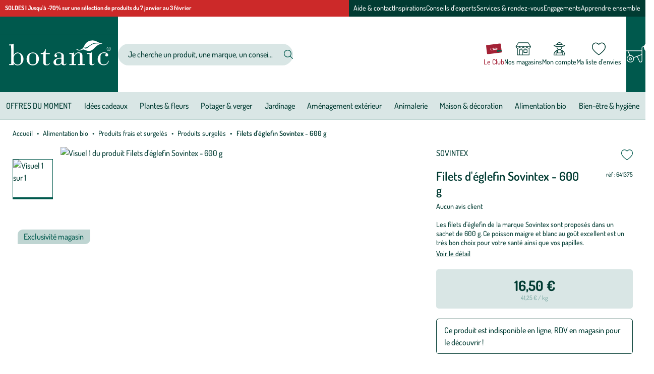

--- FILE ---
content_type: text/html; charset=utf-8
request_url: https://www.botanic.com/produit/641375/filets-d-eglefin-sovintex-600-g.html
body_size: 27501
content:
<!doctype html>
<html data-ng-app="RbsChangeApp" lang="fr" data-ng-strict-di="">
  <head>
    <meta name="gagtm" content="" data-gtm-script="GTM-TM8683" />

    <meta http-equiv="content-type" content="text/html; charset=utf-8"/>
    <meta name="viewport" content="width=device-width, initial-scale=1"/>
    <title>Filets d&#039;églefin Sovintex - 600 g | botanic®</title>
	<meta name="description" content="" />
	<meta name="keywords" content="" />
	<meta property="og:locale" content="fr_FR" />
	<meta property="og:type" content="article" />
	<meta property="og:title" content="Détail d&#039;un produit" />
	<meta property="og:description" content="" />
	<meta property="og:url" content="https://www.botanic.com/produit/641375/filets-d-eglefin-sovintex-600-g.html" />
	<meta property="og:site_name" content="botanic®" />
	<meta property="og:image" content="https://botanic-botanic-storage.omn.proximis.com/Imagestorage/imagesSynchro/0/0/7021e0fc01964e2efaaac36c0a1e32f9c7c3659e_1542519.png" />
	<meta name="twitter:card" content="summary_large_image" />
	<meta name="twitter:site" content="@botanic_fr" />
	<link rel="canonical" href="https://www.botanic.com/produit/641375/filets-d-eglefin-sovintex-600-g.html" />
          <base href="https://www.botanic.com/" target="_self" />
          <meta name="generator" content="Planet Unified Commerce" />
        <style>
  /* Hide these elements ASAP */
  [ng\:cloak], [ng-cloak], [data-ng-cloak], [x-ng-cloak],
  .ng-cloak, .x-ng-cloak,
  .ng-hide:not(.ng-hide-animate) {
    display: none !important;
  }

  /* Limit the size of SVG while the CSS is loading */
  svg {
    width: 1em;
    height: 1em;
  }
</style>

    <link rel="apple-touch-icon" sizes="180x180" href="/Assets/251194/Theme/Project/Botanic/build/assets/favicon/apple-touch-icon.png">
<link rel="icon" type="image/png" sizes="32x32" href="/Assets/251194/Theme/Project/Botanic/build/assets/favicon/favicon-32x32.png">
<link rel="icon" type="image/png" sizes="16x16" href="/Assets/251194/Theme/Project/Botanic/build/assets/favicon/favicon-16x16.png">
<link rel="manifest" href="/Assets/251194/Theme/Project/Botanic/build/assets/favicon/site.webmanifest">
<link rel="mask-icon" href="/Assets/251194/Theme/Project/Botanic/build/assets/favicon/safari-pinned-tab.svg" color="#00594D">
<link rel="shortcut icon" href="/Assets/251194/Theme/Project/Botanic/build/assets/favicon/favicon.ico">
<meta name="msapplication-TileColor" content="#00594D">
<meta name="theme-color" content="#00594D">
    	<link rel="stylesheet" type="text/css" href="/Assets/251194/Theme/Project/Botanic/build/css/Botanic.css" />
	<link rel="stylesheet" type="text/css" href="/Assets/251194/Theme/Rbs/Base/lib/flag-sprites/flags.css" />
	<link rel="stylesheet" type="text/css" href="/Assets/251194/Theme/Project/Botanic/blocks.css" />
    <script type="text/javascript">
      window.__change = {"__resources":[],"rbsWebsiteTrackersManager":{"configuration":{"consultedMaxCount":10,"consultedPersistDays":30}},"userContext":{"accessorId":0},"schemaData":{"organization":{"@context":"https:\/\/schema.org","@type":"Organization","url":"https:\/\/www.botanic.com\/","logo":"https:\/\/www.botanic.com\/App\/Themes\/Botanic\/Assets\/build\/assets\/svg\/standalone\/botanic.svg"}},"gagtmEnv":{"idcat":"WC-136055","pagetype":"Product","wordingcat":"Produits surgel\u00e9s","idp":"210513","user":{"id":"","mag":"","carte":"false"}},"navigationContext":{"websiteId":100541,"sectionId":124393,"detailDocumentId":429142,"pageIdentifier":"101062,fr_FR","themeName":"Project_Botanic","LCID":"fr_FR","assetBasePath":"\/Assets\/251194\/"},"application":{"env":"production"},"blockParameters":{"analytics":{"identifier":null,"enableTag":true,"tTL":3600,"_cached":true},"headSeo":{"documentId":429142,"tTL":60,"pageId":101062,"isDetailPage":true,"websiteId":100541,"decoratorId":0,"canonicalRelativePath":"produit\/641375\/filets-d-eglefin-sovintex-600-g.html","canonicalQuery":[]},"inlineStyles":{"tTL":60,"fullyQualifiedTemplateName":"Project_Botanic:inline-styles.twig","_cached":true},"skipLinks":{"tTL":60,"fullyQualifiedTemplateName":"Project_Botanic:skip-links.twig","_cached":true},"preHeaderPromotionnal":{"tTL":60,"docPromoId":[132189,132171],"_cached":true},"editoMenu":{"templateName":"menu-vertical.twig","showTitle":false,"contextual":false,"toDisplayDocumentId":101280,"offset":0,"maxLevel":1,"pageId":101062,"sectionId":124393,"websiteId":100541,"imageFormats":null,"attributesMaxLevel":"1","tTL":60,"fullyQualifiedTemplateName":"Project_Botanic:header\/edito-menu.twig"},"burgerButton":{"tTL":60,"fullyQualifiedTemplateName":"Project_Botanic:header\/burger-button.twig","_cached":true},"headerLogo":{"tTL":60,"fullyQualifiedTemplateName":"Project_Botanic:header\/logo.twig","_cached":true},"search":{"thumbnailFormat":"selectorItem","nbElement":4,"tTL":60,"fullyQualifiedTemplateName":"Rbs_Catalog:product-short-search-preloaded.twig","groups":["documents","products"],"displayPricesWithoutTax":false,"displayPricesWithTax":true,"formActionUrl":{},"typoSearch":true,"showUnavailable":true,"models":["Rbs_Website_StaticPage","Rbs_Website_Topic","Rbs_Brand_Brand","Rbs_Store_Store"],"_cached":true},"fidelityShort":{"tTL":60,"fullyQualifiedTemplateName":"Project_Botanic:header\/club.twig","linkTarget":108484,"linkLabel":"Le Club","_cached":true},"shortStore":{"autoSelect":false,"dropdownPosition":"left","tTL":60,"fullyQualifiedTemplateName":"Rbs_Storeshipping:short-store-preloaded.twig","storeId":0,"pictoHeader":"shop","pictoStandalone":false,"_cached":true},"wishlistShort":{"tTL":60,"fullyQualifiedTemplateName":"Project_Botanic:header\/wishlist.twig","pictoHeader":"wishlist","pictoStandalone":false,"_cached":true},"accountShort":{"accessorId":null,"toDisplayDocumentId":101243,"maxLevel":1,"pageId":101062,"sectionId":124393,"websiteId":100541,"realm":"web","userAccountPage":100944,"dropdownPosition":"right","tTL":60,"fullyQualifiedTemplateName":"Rbs_User:account-short-preloaded.twig","accessorName":null,"pictoHeader":"account","pictoStandalone":false},"shortCart":{"imageFormats":"shortCartItem","dropdownPosition":"right","webStoreId":100548,"billingAreaId":100547,"zone":"FRC","targetIds":null,"storeId":0,"displayPricesWithoutTax":false,"displayPricesWithTax":true,"handleWebStorePrices":true,"handleStorePrices":true,"tTL":0,"fullyQualifiedTemplateName":"Rbs_Commerce:short-cart-preloaded.twig","loadCartFromServerSide":true,"cartIdentifier":null,"pictoHeader":"cart","pictoStandalone":false},"mainMenu":{"templateName":"menu-vertical.twig","showTitle":false,"contextual":false,"toDisplayDocumentId":107741,"offset":0,"maxLevel":2,"pageId":101062,"sectionId":124393,"websiteId":100541,"imageFormats":null,"attributesMaxLevel":"1","tTL":60,"fullyQualifiedTemplateName":"Project_Botanic:mega-menu.twig"},"thread":{"separator":"\/","sectionId":124393,"documentId":429142,"tTL":60},"backToTop":{"tTL":2630000,"fullyQualifiedTemplateName":"Project_Commons:back-to-top.twig","_cached":true},"clubMembership":{"tTL":60,"fullyQualifiedTemplateName":"Project_Botanic:club-membership.twig","title":"Et si vous nous rejoigniez au club ?","subtitle":"4 bonnes raisons d'adh\u00e9rer","pictograms":[285392,285394,285396,285398],"ctaTarget":107108,"ctaLabel":"Je rejoins le Club","_cached":true},"copyrightBanner":{"tTL":60,"fullyQualifiedTemplateName":"Project_Botanic:footer\/copyright-banner.twig","_cached":true},"helpBanner":{"tTL":60,"_cached":true},"reinsurance":{"tTL":60,"fullyQualifiedTemplateName":"Project_Botanic:reinsurance.twig","pictograms":[101521,101523,101525,101527],"_cached":true},"discoverBotanicMenu":{"templateName":"menu-vertical.twig","showTitle":true,"contextual":false,"toDisplayDocumentId":101513,"offset":0,"maxLevel":1,"pageId":101062,"sectionId":124393,"websiteId":100541,"imageFormats":null,"attributesMaxLevel":-1,"tTL":60,"fullyQualifiedTemplateName":"Project_Botanic:dropdown-list-menu.twig"},"reassuranceMenu":{"templateName":"menu-vertical.twig","showTitle":true,"contextual":false,"toDisplayDocumentId":101514,"offset":0,"maxLevel":1,"pageId":101062,"sectionId":124393,"websiteId":100541,"imageFormats":null,"attributesMaxLevel":-1,"tTL":60,"fullyQualifiedTemplateName":"Project_Botanic:dropdown-list-menu.twig"},"botanicUniverseMenu":{"templateName":"menu-vertical.twig","showTitle":true,"contextual":false,"toDisplayDocumentId":101515,"offset":0,"maxLevel":1,"pageId":101062,"sectionId":124393,"websiteId":100541,"imageFormats":null,"attributesMaxLevel":-1,"tTL":60,"fullyQualifiedTemplateName":"Project_Botanic:dropdown-list-menu.twig"},"shortSubscription":{"tTL":0,"showTitle":false,"showTokenField":false,"showComplementaryFields":false,"fullyQualifiedTemplateName":"Project_Botanic:subscription-auto-preloaded.twig","label":"(Re)connectez-vous avec la nature, inspirez-vous et profitez de nos offres exclusives !","tooltipinfo":{"e":"Html","t":"Votre email est uniquement utilis\u00e9 pour vous adresser des newsletters de la part de botanic\u00ae. Vous pouvez \u00e0 tout moment vous d\u00e9sabonner en utilisant le lien de d\u00e9sabonnement int\u00e9gr\u00e9 dans la newsletter. <a  data-document-id=\"127702\" target=\"_self\" href=\"https:\/\/www.botanic.com\/politique-de-confidentialite-cookies.html\">En savoir plus <\/a>","h":"Votre email est uniquement utilis\u00e9 pour vous adresser des newsletters de la part de botanic\u00ae. Vous pouvez \u00e0 tout moment vous d\u00e9sabonner en utilisant le lien de d\u00e9sabonnement int\u00e9gr\u00e9 dans la newsletter. <a  data-document-id=\"127702\" target=\"_self\" href=\"https:\/\/www.botanic.com\/politique-de-confidentialite-cookies.html\">En savoir plus <\/a>"},"requestToken":"f7908664fde5c830f6739f301e96cc1d5314bf02bf8c6ed6185b23b069d62e71","userId":0,"_LCID":"fr_FR"},"socials":{"tTL":60,"fullyQualifiedTemplateName":"Project_Botanic:footer\/socials.twig","title":"Restons connect\u00e9s ensemble","targetInstagram":"https:\/\/www.instagram.com\/botanic_france\/","targetFacebook":"https:\/\/www.facebook.com\/botanic","targetPinterest":"https:\/\/www.pinterest.fr\/botanic\/","targetTwitter":"","targetTiktok":"https:\/\/www.tiktok.com\/@botanic_france","targetYoutube":"https:\/\/www.youtube.com\/user\/botanicTV","targetLinkedin":"https:\/\/www.linkedin.com\/company\/botanic\/mycompany\/","_cached":true},"customersFeedback":{"tTL":60,"fullyQualifiedTemplateName":"Project_Botanic:footer\/customers-feedback.twig","title":"Nos clients prennent la parole","linkTarget":102386,"linkLabel":"En savoir plus","_cached":true},"franceStatement":{"tTL":60,"fullyQualifiedTemplateName":"Project_Botanic:footer\/france-statement.twig","title":"Le saviez-vous ?","text":"Notre site botanic\u00ae a \u00e9t\u00e9 pens\u00e9, cr\u00e9\u00e9 et d\u00e9velopp\u00e9 en FRANCE","picto":101519,"_cached":true},"faq":{"tTL":60,"fullyQualifiedTemplateName":"Project_Botanic:footer\/help-element.twig","picto":"help","wysiwyg":{"e":"Html","t":"<b>Consultez notre FAQ<\/b><div><a href=\"https:\/\/foire-aux-questions.botanic.com\/\">Toutes les r\u00e9pons<span id=\"selectionBoundary_1696844257724_7781305590760981\" class=\"rangySelectionBoundary\" style=\"line-height: 0; display: none;\">\ufeff<\/span>es \u00e0 vos questions<\/a><\/div>","h":null},"_cached":true},"writeUs":{"tTL":60,"fullyQualifiedTemplateName":"Project_Botanic:footer\/help-element.twig","picto":"mail","wysiwyg":{"e":"Html","t":"<b>\u00c9crivez-nous<\/b><div><div><a href=\"\" data-document-id=\"120765\">Nous envoyer un petit mot<\/a><\/div><\/div>","h":null},"_cached":true},"meetOurExperts":{"tTL":60,"fullyQualifiedTemplateName":"Project_Botanic:footer\/help-element.twig","picto":"chat","wysiwyg":{"e":"Html","t":"<b>Rencontrez nos experts<\/b><div><a href=\"\" data-document-id=\"107072\">Prendre rendez-vous<\/a><\/div>","h":null},"_cached":true},"contactUs":{"tTL":60,"fullyQualifiedTemplateName":"Project_Botanic:footer\/help-element.twig","picto":"phone-mobile","wysiwyg":{"e":"Html","t":"<b>Contactez-nous<\/b><div>09 70 83 74 74&nbsp;<\/div><div>(prix d'un appel local)<\/div><div>Lundi au dimanche de 8h \u00e0 21h<\/div>","h":null},"_cached":true},"accessibility":{"tTL":60,"fullyQualifiedTemplateName":"Project_Botanic:footer\/help-element.twig","picto":"a11y","wysiwyg":{"e":"Html","t":"<b>Acc\u00e8s sourds et malentendants<\/b><div><span id=\"selectionBoundary_1695391952077_632984940307491\" class=\"rangySelectionBoundary\" style=\"line-height: 0; display: none;\">\ufeff<\/span><a href=\"https:\/\/botanic.elioz.fr\/3.3\/?hash=07a644773751e71d1ec051f21a4afc62\">Cliquez-ici pour acc\u00e9der au service<\/a><span id=\"selectionBoundary_1695391952077_7387100111933504\" class=\"rangySelectionBoundary\" style=\"line-height: 0; display: none;\">\ufeff<\/span><\/div>","h":null},"_cached":true},"postFooter":{"templateName":"menu-vertical.twig","showTitle":false,"contextual":false,"toDisplayDocumentId":101516,"offset":0,"maxLevel":1,"pageId":101062,"sectionId":124393,"websiteId":100541,"imageFormats":null,"attributesMaxLevel":-1,"tTL":60,"fullyQualifiedTemplateName":"Project_Botanic:footer\/post-footer-menu.twig"},"trackersAskConsent":[],"gagtmHeader":{"tTL":3600,"identifier":"GTM-TM8683","_cached":true},"favicon":{"tTL":60,"fullyQualifiedTemplateName":"Project_Botanic:favicon.twig","_cached":true},"titlePage":{"tTL":60,"fullyQualifiedTemplateName":"Project_Botanic:title-page.twig","_cached":true},"alcohol":{"tTL":3600,"fullyQualifiedTemplateName":"Project_Commons:alcohol-warning-homepage.twig","_cached":true},"2":{"productIds":[429142],"tTL":0,"fullyQualifiedTemplateName":"Rbs_Wishlist:wishlist-button-preloaded.twig","storeId":100548,"userId":false,"wishlistIds":[]},"4":{"toDisplayDocumentId":429142,"detailed":true,"dataSetNames":"rootProduct,productSet,animations,jsonLd,axes","imageFormats":"x,detail,detailThumbnail,pictogram,attribute,setItem,selectorItem","animationDisplayMode":"pictogram","handleReviews":false,"handleSocial":false,"socialNetworks":"twitter,facebook,pinterest","contextKeySuffix":null,"variantId":0,"visualsDisplayMode":"slider","visualsSliderInterval":5000,"ratingScale":5,"webStoreId":100548,"billingAreaId":100547,"zone":"FRC","targetIds":null,"storeId":0,"displayPricesWithoutTax":false,"displayPricesWithTax":true,"handleWebStorePrices":true,"handleStorePrices":true,"tTL":0,"zoomType":"modal","showQuantity":true,"addToCartButtonType":"multiple","singleButtonDefaultShippingMode":"atHome","informationDisplayMode":"tabs","showStoreAvailability":true,"pageId":101062,"contextKey":"101062_"},"6":{"toDisplayDocumentId":429142,"tTL":60,"merchantName":"botanic\u00ae","fullyQualifiedTemplateName":"Cleverage_Avisverifies:product-reviews-widget.twig","widgetUrl":"https:\/\/widgets.rr.skeepers.io\/product\/48515741-1f59-fb54-59a5-291c9688b94f\/ef869792-b131-487f-9b1f-f3e99b76bdae.js","variantId":0},"438":{"tTL":0,"section":{}}},"Rbs_Geo_Config":{"OSM":{"tileLayerName":"\/\/{s}.tile.openstreetmap.org\/{z}\/{x}\/{y}.png","url":"https:\/\/nominatim.openstreetmap.org\/","APIKey":null},"Google":{"APIKey":"AIzaSyCOCF2jq8Li4VuDPeModaQMA1FSAzJjj5M"}}};
    </script>
  </head>
  <body>
    <noscript>
  <p class="text-center">Si l’execution du code JavaScript est désactivée dans votre navigateur, votre expérience de navigation risque d’être dégradée. Veuillez nous en excuser.</p>
</noscript>
<nav aria-label="Liens d’évitement">
  <ul class="skipLinks">
                  <li class="visible-xs-block visible-sm-block"><button type="button" data-project-commons-skip-links="" data-ng-click="skipTo($event, '#navigation-mobile')">Aller à la navigation</button></li>
        <li class="visible-md-block visible-lg-block"><button type="button" data-project-commons-skip-links="" data-ng-click="skipTo($event, '#navigation')">Aller à la navigation</button></li>
                    <li><button type="button" data-project-commons-skip-links="" data-ng-click="skipTo($event, '#content')">Aller au contenu principal</button></li>
                    <li><button type="button" data-project-commons-skip-links="" data-ng-click="skipTo($event, '#footer')">Aller au pied de page</button></li>
            </ul>
</nav>

    	<div id="website-ga" data-rbs-website-google-analytics="" data-block-id="analytics"
		data-identifier=""></div>

    <div class="preHeader">
      
  <div style="--preHeaderAlign: start;
              --preHeaderColor: var(--white);
              --preHeaderBg: var(--light-tertiary)"
              data-bold="1"
              class="preHeader-msg">

          <a class="hover-unstyled" href="12069817/c/offres/soldes.html">
    
    
    <span>SOLDES | Jusqu&#039;à -70% sur une sélection de produits du 7 janvier au 3 février<span>

          </a>
    
  </div>

      <div class="preHeader-menu js-appendAround-headerEdito visible-md-block visible-lg-block" data-set="js-flow-editoMenu">
  <nav class="editoMenu js-append" aria-label="Nos services">
        <ul class="editoMenu-list">
              <li>
          <a href="nous-connaitre/aide-contact.html" class="editoMenu-link navigationLink hover-unstyled">Aide &amp; contact</a>
        </li>
              <li>
          <a href="s-inspirer.html" class="editoMenu-link navigationLink hover-unstyled">Inspirations</a>
        </li>
              <li>
          <a href="s-informer.html" class="editoMenu-link navigationLink hover-unstyled">Conseils d&#039;experts</a>
        </li>
              <li>
          <a href="services.html" class="editoMenu-link navigationLink hover-unstyled">Services &amp; rendez-vous</a>
        </li>
              <li>
          <a href="nous-connaitre/botanic-s-engage/botanic-s-engage.html" class="editoMenu-link navigationLink hover-unstyled">Engagements</a>
        </li>
              <li>
          <a href="consulter/apprendre-ensemble/apprendre-ensemble.html" class="editoMenu-link navigationLink hover-unstyled">Apprendre ensemble</a>
        </li>
          </ul>
      </nav>
</div>

    </div>
    <header id="header" class="header" data-project-commons-sticky-header="">
      <div data-type="block" data-id="burgerButton" data-name="Rbs_Website_XhtmlTemplate" data-layout-rbs-website-xhtml-template="" data-rbs-block-container="burgerButton" class="block visible-sm-block visible-xs-block"><button id="navigation-mobile" type="button" class="burgerButton js-toggle-navigation" aria-haspopup="true" aria-controls="navigation" aria-expanded="false">
  <svg aria-hidden="true" focusable="false">
    <use xlink:href="/Assets/251194/Theme/Project/Botanic/build/assets/svg/sprite.svg#burger"></use>
  </svg>
  <span class="sr-only">Nos produits</span>
</button>
</div>
      <div class="header-logo"><a href="/" class="logo focus-unstyled">
  <svg aria-hidden="true" focusable="false" class="logo-main">
    <use xlink:href="/Assets/251194/Theme/Project/Botanic/build/assets/svg/standalone/botanic.svg#botanic"></use>
  </svg>
  <svg aria-hidden="true" focusable="false" class="logo-small">
    <use xlink:href="/Assets/251194/Theme/Project/Botanic/build/assets/svg/sprite.svg#leaf"></use>
  </svg>
  <span class="sr-only">Jardinerie écologique, animalerie, décoration, alimentation bio botanic&reg;</span>
</a>

</div>
      <div data-type="block" data-id="search" data-name="Rbs_Elasticsearch_ShortSearch" data-layout-rbs-elasticsearch-short-search="" data-rbs-block-container="search" class="block header-search">

  <div class="headerCommon --search searchTrigger">
    <button type="button" class="headerCommon-link searchTrigger-button js-search-trigger" aria-controls="short-search-search">
      <svg aria-hidden="true" focusable="false" class="headerCommon-ico">
        <use xlink:href="/Assets/251194/Theme/Project/Botanic/build/assets/svg/sprite.svg#search"></use>
      </svg>
      <span class="mask">Afficher/masquer le moteur de recherche</span>
    </button>
  </div>
  <div id="short-search-search" class="search js-search-form">
    <form class="short-search-form search-form" method="GET" name="searchForm"
  action="https://www.botanic.com:443/resultat-de-recherche-produits.html" data-ng-submit="submitForm($event)"
  data-ng-controller="ProjectExtendedShortSearchPreloaded">
  <label for="search-search" class="sr-only">Votre recherche</label>
  <div class="search-group">
    <input
      id="search-search"
      name="searchText"
      type="text"
      minlength="3"
      maxlength="200"
      autocomplete="off"
      title="Votre recherche"
      placeholder="Je cherche un produit, une marque, un conseil..."
      class="form-control elastic-search formGroup-field --noradius --noborder search-input js-search-input"
      data-ng-model-options="{debounce: 500}"
      data-ng-model="suggester.searchText"
      data-ng-change="loadSuggestions();"
      data-ng-blur="emptySuggestions($event)"
      data-ng-keydown="emptySuggestions($event)" />
    <button type="button" class="search-btn --clear js-search-close-suggestions hidden" data-ng-click="clearSuggestions()" aria-label="Effacer votre recherche">
      <svg aria-hidden="true" focusable="false">
        <use xlink:href="/Assets/251194/Theme/Project/Botanic/build/assets/svg/sprite.svg#cross"></use>
      </svg>
    </button>
    <button id="formSearchSubmit" type="submit" class="search-btn" aria-label="Rechercher">
      <svg id="formSearchSubmitSvg" aria-hidden="true" focusable="false">
        <use xlink:href="/Assets/251194/Theme/Project/Botanic/build/assets/svg/sprite.svg#search"></use>
      </svg>
    </button>
  </div>
  <div class="suggestions"></div>
</form>
  </div>
</div>
      <div class="header-actions">
        

  <div class="headerCommon --club --S js-appendAround-headerFid" data-set="js-flow-headerFid">
    <a href="le-club-botanic-/le-programme-de-fidelite.html" class="headerCommon-link navigationLink focus-unstyled js-append">
      <svg class="headerCommon-ico" aria-hidden="true" focusable="false">
        <use xlink:href="/Assets/251194/Theme/Project/Botanic/build/assets/svg/sprite.svg#club"></use>
      </svg>
      <span class="headerCommon-title">Le Club</span>
    </a>
  </div>


        <div data-type="block" data-id="shortStore" data-name="Rbs_Storeshipping_ShortStore" data-layout-rbs-storeshipping-short-store="" data-rbs-block-container="shortStore" class="block"><div data-ng-controller="RbsShortStore" data-choose-store-url="https://www.botanic.com/nos-magasins.html"
  class="headerCommon --store">
  <div class="short-store">
              <a href="https://www.botanic.com/nos-magasins.html" class="headerCommon-link focus-unstyled">
                    <svg class="headerCommon-ico" aria-hidden="true" focusable="false">
                                            <use xlink:href="/Assets/251194/Theme/Project/Botanic/build/assets/svg/sprite.svg#shop"></use>
                          </svg>
          
        <span class="headerCommon-title">Nos magasins</span>
      </a>
          </div>
</div>
</div>
        <div data-type="block" data-id="accountShort" data-name="Rbs_User_AccountShort" data-layout-rbs-user-account-short="" data-rbs-block-container="accountShort" class="block"><div data-ng-controller="RbsUserAccountShort" class="headerCommon --account">
  <div class="content">
            <div class="dropdown">
      <a href="mon-compte/mes-informations.html" data-toggle="dropdown"
        class="dropdown-toggle headerCommon-link focus-unstyled">
        
                
        
        <svg class="headerCommon-ico  "
          aria-hidden="true" focusable="false">
                                <use xlink:href="/Assets/251194/Theme/Project/Botanic/build/assets/svg/sprite.svg#account"></use>
                  </svg>

        <span class="headerCommon-title">
                      Mon compte
                  </span>
              </a>
      <ul class="dropdown-menu headerDropdown">
                              <li>
              <a href="https://www.botanic.com/se-connecter.html" rel="nofollow">
                Connectez-vous
              </a>
            </li>
            <li class="divider"></li>
            <li>
              <a href="https://www.botanic.com/creer-votre-compte.html" rel="nofollow">
                Créez votre compte client
              </a>
            </li>
                        </ul>
    </div>
      </div>
</div>
</div>
        <div data-type="block" data-id="wishlistShort" data-name="Rbs_Website_XhtmlTemplate" data-layout-rbs-website-xhtml-template="" data-rbs-block-container="wishlistShort" class="block"><div class="headerCommon --wishlist">
  <a href="https://www.botanic.com/mon-compte/mes-listes-d-envies.html" class="headerCommon-link focus-unstyled" rel="nofollow">
    <svg class="headerCommon-ico" aria-hidden="true" focusable="false">
                    <use xlink:href="/Assets/251194/Theme/Project/Botanic/build/assets/svg/sprite.svg#wishlist"></use>
          </svg>
    <span class="headerCommon-title">Ma liste d’envies</span>
  </a>
</div>
</div>
        <div data-type="block" data-id="shortCart" data-name="Rbs_Commerce_ShortCart" data-layout-rbs-commerce-short-cart="" data-rbs-block-container="shortCart" class="block">  <div data-ng-controller="RbsCommerceShortCartPreloaded"
    data-delete-product-waiting-message="Suppression du produit..."
    data-product-count="0" class="headerCart">
    <div class="content headerCart-content">
                            <div class="dropdown">
            <button type="button" data-toggle="dropdown" class="dropdown-toggle headerCart-link">
                              <svg class="headerCart-ico" aria-hidden="true" focusable="false">
                                                        <use xlink:href="/Assets/251194/Theme/Project/Botanic/build/assets/svg/sprite.svg#cart"></use>
                                  </svg>
                            <span class="headerCart-bubble"> 0</span>
            </button>
            <ul class="dropdown-menu dropdown-menu-right dropdown-menu-custom dropdown-cart shortCart">
              <li>
                                <a href="https://www.botanic.com/mon-panier.html">
                  Votre panier est vide. Oups, la récolte n&#039;a pas été fructueuse.
                </a>
                              </li>
            </ul>
          </div>
                      </div>
  </div>
</div>
      </div>
    </header>
    

<nav id="navigation" class="navigation js-navigation" aria-label="Menu principal" data-rbs-website-menu="" data-block-id="mainMenu">
  <p class="navigation-header">
    Nos produits
          <button type="button" class="navigation-close js-toggle-navigation" data-togglenav-close="" aria-controls="navigation">
        <span class="mask">Fermer le menu</span>
        <svg aria-hidden="true" focusable="false">
          <use xlink:href="/Assets/251194/Theme/Project/Botanic/build/assets/svg/sprite.svg#cross"></use>
        </svg>
      </button>
      </p>

      <ul class="navigation-menu js-navigation-list" aria-label="Nos produits">
                                      
                  <li class="navigation-item js-level1">
            <a class="navigation-link navigationLink js-navigation-link"
                data-project-commons-menu-external=""
                href="https://www.botanic.com/c/offres.html"
                >
                            OFFRES DU MOMENT
            </a>
          </li>
                                              
                  <li class="navigation-item js-level1 js-level1-has-navigation">
            <a class="navigation-link navigationLink js-navigation-link"
              data-project-commons-menu-external=""
              href="https://www.botanic.com/c/idees-cadeaux.html"
              role="button"
              aria-expanded="false"
              >
              
              Idées cadeaux

              <svg class="navigationLink-toggle" aria-hidden="true" focusable="false">
                <use xlink:href="/Assets/251194/Theme/Project/Botanic/build/assets/svg/sprite.svg#chevron"></use>
              </svg>
            </a>
            <div class="navigation-panel js-navigation-panel">
              <div class="navigationPanel --columns">
                <ul class="navigationPanel-main">
                  <li>
                      <a href="https://www.botanic.com/c/idees-cadeaux.html" class="navigationPanel-link --parent hover-unstyled">
                                                  <span class="navigationPicto navigationPanel-picto">
                            <svg aria-hidden="true" focusable="false">
                              <use xlink:href="/Assets/251194/Theme/Project/Botanic/build/assets/svg/collection.svg#Cadeaux"></use>
                            </svg>
                          </span>
                                                                          Voir tout
                                              </a>
                    </li>
                                          
  <li>
    <a href="services/carte-cadeau.html" class="navigationPanel-link hover-unstyled">Cartes cadeaux</a>
      </li>

                                          
  <li>
    <a href="c/idees-cadeaux/idees-cadeaux-pour-elle.html" class="navigationPanel-link hover-unstyled">Cadeaux pour femme</a>
      </li>

                                          
  <li>
    <a href="c/idees-cadeaux/idees-cadeaux-pour-lui.html" class="navigationPanel-link hover-unstyled">Cadeaux pour homme</a>
      </li>

                                          
  <li>
    <a href="c/maison-decoration/le-coin-des-enfants.html" class="navigationPanel-link hover-unstyled">Cadeaux pour les enfants</a>
      </li>

                                          
  <li>
    <a href="c/animalerie/idees-cadeaux-animaux.html" class="navigationPanel-link hover-unstyled">Cadeaux pour les animaux</a>
      </li>

                                          
  <li>
    <a href="c/plantes-fleurs/idees-cadeaux-plantes-et-fleurs.html" class="navigationPanel-link hover-unstyled">Cadeaux plantes &amp; fleurs</a>
      </li>

                                          
  <li>
    <a href="c/jardinage/idees-cadeaux-jardin.html" class="navigationPanel-link hover-unstyled">Cadeaux jardinage</a>
      </li>

                                          
  <li>
    <a href="c/alimentation-bio/idees-cadeaux-gourmandes.html" class="navigationPanel-link hover-unstyled">Cadeaux gourmands</a>
      </li>

                                          
  <li>
    <a href="c/bien-etre-hygiene/idees-cadeaux-bien-etre.html" class="navigationPanel-link hover-unstyled">Cadeaux cocooning</a>
      </li>

                                          
  <li>
    <a href="c/idees-cadeaux/idees-cadeaux-zero-dechet-et-responsables.html" class="navigationPanel-link hover-unstyled">Cadeaux zéro déchet et responsables</a>
      </li>

                                          
  <li>
    <a href="c/idees-cadeaux/idees-cadeaux-autour-de-la-biodiversite.html" class="navigationPanel-link hover-unstyled">Cadeaux autour de la biodiversité</a>
      </li>

                                          
  <li>
    <a href="c/idees-cadeaux/idees-cadeaux-aventure-et-evasion.html" class="navigationPanel-link hover-unstyled">Cadeaux plaisir en plein air</a>
      </li>

                                          
  <li>
    <a href="c/maison-decoration/livres-et-papeterie.html" class="navigationPanel-link hover-unstyled">Cadeaux plaisir de lire</a>
      </li>

                                          
  <li>
    <a href="c/maison-decoration/livres-et-papeterie/emballages-cadeaux-et-cartes.html" class="navigationPanel-link hover-unstyled">Emballages cadeaux et cartes</a>
      </li>

                                  </ul>

                              </div>
            </div>
          </li>
                                              
                  <li class="navigation-item js-level1 js-level1-has-navigation">
            <a class="navigation-link navigationLink js-navigation-link"
              data-project-commons-menu-external=""
              href="https://www.botanic.com/c/plantes-fleurs.html"
              role="button"
              aria-expanded="false"
              >
              
              Plantes &amp; fleurs

              <svg class="navigationLink-toggle" aria-hidden="true" focusable="false">
                <use xlink:href="/Assets/251194/Theme/Project/Botanic/build/assets/svg/sprite.svg#chevron"></use>
              </svg>
            </a>
            <div class="navigation-panel js-navigation-panel">
              <div class="navigationPanel">
                <ul class="navigationPanel-main">
                  <li>
                      <a href="https://www.botanic.com/c/plantes-fleurs.html" class="navigationPanel-link --parent hover-unstyled">
                                                  <span class="navigationPicto navigationPanel-picto">
                            <svg aria-hidden="true" focusable="false">
                              <use xlink:href="/Assets/251194/Theme/Project/Botanic/build/assets/svg/collection.svg#Fleurs-et-Plantes"></use>
                            </svg>
                          </span>
                                                                          Voir tout
                                              </a>
                    </li>
                                          
  <li>
    <a href="c/plantes-fleurs/plantes-d-exterieur.html" class="navigationPanel-link hover-unstyled">Plantes d&#039;extérieur</a>
      </li>

                                          
  <li>
    <a href="c/plantes-fleurs/gazons-graines-florales-et-bulbes-a-fleurs.html" class="navigationPanel-link hover-unstyled">Gazons, graines florales et bulbes à fleurs</a>
      </li>

                                          
  <li>
    <a href="c/plantes-fleurs/plantes-d-interieur.html" class="navigationPanel-link hover-unstyled">Plantes d&#039;intérieur</a>
      </li>

                                          
  <li>
    <a href="c/plantes-fleurs/pots-bacs-et-jardinieres.html" class="navigationPanel-link hover-unstyled">Pots, bacs et jardinières</a>
      </li>

                                          
  <li>
    <a href="c/plantes-fleurs/entretien-des-plantes.html" class="navigationPanel-link hover-unstyled">Entretien des plantes</a>
      </li>

                                          
  <li>
    <a href="c/plantes-fleurs/livres-plantes-et-fleurs.html" class="navigationPanel-link hover-unstyled">Livres plantes et fleurs</a>
      </li>

                                          
  <li>
    <a href="c/plantes-fleurs/idees-cadeaux-plantes-et-fleurs.html" class="navigationPanel-link hover-unstyled">Idées cadeaux plantes et fleurs</a>
      </li>

                                  </ul>

                                  <div class="navigationPanel-complement">
                                          <div>
                        <p class="navigationPanel-title">C&#039;est de saison</p>
                                                <div class="navigationPanel-richText"><ul class="bullet"><li><a  data-document-id="121693" target="_self" href="https://www.botanic.com/c/potager-verger/plantes-pour-le-potager/agrumes.html">Agrumes</a></li><li><a  data-document-id="121321" target="_self" href="https://www.botanic.com/c/plantes-fleurs/plantes-d-interieur/plantes-vertes.html">Plantes vertes</a></li><li><a  data-document-id="122281" target="_self" href="https://www.botanic.com/c/jardinage/entretien-et-protection-du-jardin/terres-et-terreaux.html">Terres et terreaux</a></li></ul></div>
                      </div>
                                          <div>
                        <p class="navigationPanel-title">Calendriers</p>
                                                <div class="navigationPanel-richText"><ul class="bullet"><li><a  data-document-id="108822" target="_self" href="https://www.botanic.com/s-informer/calendriers-et-agendas/le-calendrier-des-fleurs-et-du-jardin-ornemental.html">Le calendrier des fleurs &amp; du jardin ornemental</a></li><li><a  data-document-id="133460" target="_self" href="https://www.botanic.com/s-informer/calendriers-et-agendas/parlons-plantes-d-interieur.html">Parlons plantes d'intérieur</a></li></ul></div>
                      </div>
                                          <div>
                        <p class="navigationPanel-title">Nos marques</p>
                                                <div class="navigationPanel-richText"><ul class="bullet"><li><a  data-document-id="7312596" target="_self" href="https://www.botanic.com/nos-marques/nos-marques-signature/botanic.html">botanic®</a></li><li><a  data-document-id="7300029" target="_self" href="https://www.botanic.com/nos-marques/nos-marques-signature/les-plantes-faciles-botanic.html">Plantes faciles botanic®</a><br></li></ul><div><a  data-document-id="133020" target="_self" href="https://www.botanic.com/nos-marques.html">Voir plus</a></div></div>
                      </div>
                                          <div>
                        <p class="navigationPanel-title">Conseils d&#039;experts</p>
                                                <div class="navigationPanel-richText"><ul class="bullet"><li><a  data-document-id="141079" target="_self" href="https://www.botanic.com/s-informer/plantes-fleurs/l-entretien-des-plantes/comment-prendre-soin-de-ses-plantes-d-interieur.html">Comment prendre soin de ses plantes d'intérieur ?</a></li><li><a  data-document-id="110901" target="_self" href="https://www.botanic.com/s-informer/plantes-fleurs/l-entretien-des-plantes/comment-proteger-ses-plantes-du-gel-en-hiver.html">Comment protéger ses plantes et fleurs du gel en hiver ?</a></li><li><a  data-document-id="7310591" target="_self" href="https://www.botanic.com/s-informer/conseils-plantes-fleurs/conseils-plantes-vertes-fleuries-d-interieur/tout-savoir-sur-le-kalanchoe.html">Tout savoir sur le kalanchoe</a><br><br></li></ul><div><a  data-document-id="108738" target="_self" href="https://www.botanic.com/s-informer/plantes-fleurs.html">Voir plus</a></div></div>
                      </div>
                                      </div>
                              </div>
            </div>
          </li>
                                              
                  <li class="navigation-item js-level1 js-level1-has-navigation">
            <a class="navigation-link navigationLink js-navigation-link"
              data-project-commons-menu-external=""
              href="https://www.botanic.com/c/potager-verger.html"
              role="button"
              aria-expanded="false"
              >
              
              Potager &amp; verger

              <svg class="navigationLink-toggle" aria-hidden="true" focusable="false">
                <use xlink:href="/Assets/251194/Theme/Project/Botanic/build/assets/svg/sprite.svg#chevron"></use>
              </svg>
            </a>
            <div class="navigation-panel js-navigation-panel">
              <div class="navigationPanel">
                <ul class="navigationPanel-main">
                  <li>
                      <a href="https://www.botanic.com/c/potager-verger.html" class="navigationPanel-link --parent hover-unstyled">
                                                  <span class="navigationPicto navigationPanel-picto">
                            <svg aria-hidden="true" focusable="false">
                              <use xlink:href="/Assets/251194/Theme/Project/Botanic/build/assets/svg/collection.svg#Potager-et-verger"></use>
                            </svg>
                          </span>
                                                                          Voir tout
                                              </a>
                    </li>
                                          
  <li>
    <a href="c/potager-verger/plantes-pour-le-potager.html" class="navigationPanel-link hover-unstyled">Plantes pour le potager</a>
      </li>

                                          
  <li>
    <a href="c/potager-verger/graines-pour-le-potager.html" class="navigationPanel-link hover-unstyled">Graines pour le potager</a>
      </li>

                                          
  <li>
    <a href="c/potager-verger/pommes-de-terre-bulbes-d-oignons-et-griffes-d-asperges.html" class="navigationPanel-link hover-unstyled">Pommes de terre, bulbes d’oignons et asperges</a>
      </li>

                                          
  <li>
    <a href="c/potager-verger/materiel-pour-le-potager.html" class="navigationPanel-link hover-unstyled">Matériel pour le potager</a>
      </li>

                                          
  <li>
    <a href="c/potager-verger/entretien-et-protection-du-potager.html" class="navigationPanel-link hover-unstyled">Entretien et protection du potager</a>
      </li>

                                          
  <li>
    <a href="c/potager-verger/kits-et-coffrets-potagers-prets-a-l-emploi.html" class="navigationPanel-link hover-unstyled">Kits et coffrets potagers prêts-à-l’emploi</a>
      </li>

                                          
  <li>
    <a href="c/potager-verger/potagers-d-interieur.html" class="navigationPanel-link hover-unstyled">Potagers d’intérieur</a>
      </li>

                                          
  <li>
    <a href="c/potager-verger/potagers-pour-enfants.html" class="navigationPanel-link hover-unstyled">Potagers pour enfants</a>
      </li>

                                          
  <li>
    <a href="c/potager-verger/livres-potager-et-verger.html" class="navigationPanel-link hover-unstyled">Livres potager et verger</a>
      </li>

                                          
  <li>
    <a href="c/potager-verger/idees-cadeaux-potager-et-verger.html" class="navigationPanel-link hover-unstyled">Idées cadeaux potager et verger</a>
      </li>

                                  </ul>

                                  <div class="navigationPanel-complement">
                                          <div>
                        <p class="navigationPanel-title">C&#039;est de saison</p>
                                                <div class="navigationPanel-richText"><ul class="bullet"><li><a  data-document-id="122299" target="_self" href="https://www.botanic.com/c/jardinage/entretien-et-protection-du-jardin/ecorces-et-paillages.html">Paillages</a></li><li><a  data-document-id="122017" target="_self" href="https://www.botanic.com/c/potager-verger/potagers-d-interieur.html">Potagers d'intérieur</a></li><li><a  data-document-id="121921" target="_self" href="https://www.botanic.com/c/potager-verger/materiel-pour-le-potager/composteurs-et-accessoires.html">Composteurs</a></li></ul></div>
                      </div>
                                          <div>
                        <p class="navigationPanel-title">Calendriers</p>
                                                <div class="navigationPanel-richText"><ul class="bullet"><li><a  data-document-id="108814" target="_self" href="https://www.botanic.com/s-informer/calendriers-et-agendas/le-calendrier-du-potager-verger.html">Le calendrier du potager &amp; du verger</a></li><li><a  data-document-id="111454" target="_self" href="https://www.botanic.com/s-informer/calendriers-et-agendas/agenda-du-jardinier.html">L'agenda du jardinier</a></li></ul></div>
                      </div>
                                          <div>
                        <p class="navigationPanel-title">Nos marques</p>
                                                <div class="navigationPanel-richText"><ul class="bullet"><li><a  data-document-id="7312596" target="_self" href="https://www.botanic.com/nos-marques/nos-marques-signature/botanic.html">botanic®</a><br></li></ul><div><a  data-document-id="133020" target="_self" href="https://www.botanic.com/nos-marques.html">Voir plus</a></div></div>
                      </div>
                                          <div>
                        <p class="navigationPanel-title">Conseils d&#039;experts</p>
                                                <div class="navigationPanel-richText"><ul class="bullet"><li><a  data-document-id="3810075" target="_self" href="https://www.botanic.com/s-informer/potager-verger/amenagement-et-entretien-du-potager-verger/comment-reussir-son-potager-d-interieur.html">Comment réussir son potager d’intérieur ?</a></li><li><a  data-document-id="131114" target="_self" href="https://www.botanic.com/s-informer/conseils-potager-verger/conseils-les-arbres-fruitiers/agrumes-et-agrumatiques-a-cultiver-au-jardin-ou-en-pot.html">Agrumes et agrumatiques à cultiver au jardin ou en pot</a></li><li><a  data-document-id="125710" target="_self" href="https://www.botanic.com/s-informer/potager-verger/les-plantes-et-graines-du-potager/comment-faire-pousser-des-champignons-en-interieur.html">Comment faire pousser des champignons en intérieur ?</a></li></ul><div><a  data-document-id="143837" target="_self" href="https://www.botanic.com/s-informer/conseils-potager-verger/nos-conseils-potager-verger.html">Voir plus</a></div></div>
                      </div>
                                      </div>
                              </div>
            </div>
          </li>
                                              
                  <li class="navigation-item js-level1 js-level1-has-navigation">
            <a class="navigation-link navigationLink js-navigation-link"
              data-project-commons-menu-external=""
              href="https://www.botanic.com/c/jardinage.html"
              role="button"
              aria-expanded="false"
              >
              
              Jardinage

              <svg class="navigationLink-toggle" aria-hidden="true" focusable="false">
                <use xlink:href="/Assets/251194/Theme/Project/Botanic/build/assets/svg/sprite.svg#chevron"></use>
              </svg>
            </a>
            <div class="navigation-panel js-navigation-panel">
              <div class="navigationPanel">
                <ul class="navigationPanel-main">
                  <li>
                      <a href="https://www.botanic.com/c/jardinage.html" class="navigationPanel-link --parent hover-unstyled">
                                                  <span class="navigationPicto navigationPanel-picto">
                            <svg aria-hidden="true" focusable="false">
                              <use xlink:href="/Assets/251194/Theme/Project/Botanic/build/assets/svg/collection.svg#Jardinage"></use>
                            </svg>
                          </span>
                                                                          Voir tout
                                              </a>
                    </li>
                                          
  <li>
    <a href="c/jardinage/outils-a-main.html" class="navigationPanel-link hover-unstyled">Outils à main</a>
      </li>

                                          
  <li>
    <a href="c/jardinage/outils-electriques.html" class="navigationPanel-link hover-unstyled">Outils électriques</a>
      </li>

                                          
  <li>
    <a href="c/jardinage/materiel-de-jardinage.html" class="navigationPanel-link hover-unstyled">Matériel de jardinage</a>
      </li>

                                          
  <li>
    <a href="c/jardinage/materiel-d-arrosage.html" class="navigationPanel-link hover-unstyled">Matériel d’arrosage</a>
      </li>

                                          
  <li>
    <a href="c/jardinage/entretien-et-protection-du-jardin.html" class="navigationPanel-link hover-unstyled">Entretien et protection du jardin</a>
      </li>

                                          
  <li>
    <a href="c/jardinage/vetements-et-accessoires.html" class="navigationPanel-link hover-unstyled">Vêtements et accessoires</a>
      </li>

                                          
  <li>
    <a href="c/jardinage/biodiversite.html" class="navigationPanel-link hover-unstyled">Biodiversité</a>
      </li>

                                          
  <li>
    <a href="c/potager-verger/potagers-pour-enfants.html" class="navigationPanel-link hover-unstyled">Jardinage pour enfants</a>
      </li>

                                          
  <li>
    <a href="c/jardinage/livres-jardin.html" class="navigationPanel-link hover-unstyled">Livres jardin</a>
      </li>

                                          
  <li>
    <a href="c/jardinage/idees-cadeaux-jardin.html" class="navigationPanel-link hover-unstyled">Idées cadeaux jardin</a>
      </li>

                                  </ul>

                                  <div class="navigationPanel-complement">
                                          <div>
                        <p class="navigationPanel-title">C&#039;est de saison</p>
                                                <div class="navigationPanel-richText"><ul class="bullet"><li><a  data-document-id="122221" target="_self" href="https://www.botanic.com/c/jardinage/materiel-d-arrosage/recuperateurs-a-eau.html">Récupérateurs à eau</a></li><li><a  data-document-id="122299" target="_self" href="https://www.botanic.com/c/jardinage/entretien-et-protection-du-jardin/ecorces-et-paillages.html">P</a><a  data-document-id="122299" target="_self" href="https://www.botanic.com/c/jardinage/entretien-et-protection-du-jardin/ecorces-et-paillages.html">aillages</a></li><li><a  data-document-id="122125" target="_self" href="https://www.botanic.com/c/jardinage/outils-a-main/secateurs.html">Sécateurs</a></li></ul></div>
                      </div>
                                          <div>
                        <p class="navigationPanel-title">Calendriers</p>
                                                <div class="navigationPanel-richText"><ul class="bullet"><li><a  data-document-id="111454" target="_self" href="https://www.botanic.com/s-informer/calendriers-et-agendas/agenda-du-jardinier.html">L'agenda du jardinier</a></li><li><a  data-document-id="108814" target="_self" href="https://www.botanic.com/s-informer/calendriers-et-agendas/le-calendrier-du-potager-verger.html">Le calendrier du potager &amp; du verger</a></li><li><a  data-document-id="108814" target="_self" href="https://www.botanic.com/s-informer/calendriers-et-agendas/le-calendrier-du-potager-verger.html">Le calendrier des fleurs &amp; du jardin ornemental</a></li></ul></div>
                      </div>
                                          <div>
                        <p class="navigationPanel-title">Nos marques</p>
                                                <div class="navigationPanel-richText"><ul class="bullet"><li><a  data-document-id="7312596" target="_self" href="https://www.botanic.com/nos-marques/nos-marques-signature/botanic.html">botanic®</a></li></ul><div><a  data-document-id="133020" target="_self" href="https://www.botanic.com/nos-marques.html">Voir plus</a></div></div>
                      </div>
                                          <div>
                        <p class="navigationPanel-title">Conseils d&#039;experts</p>
                                                <div class="navigationPanel-richText"><ul class="bullet"><li><a  data-document-id="129053" target="_self" href="https://www.botanic.com/s-informer/jardinage/amenagement-et-entretien-du-jardin/comment-bien-reussir-son-compost.html">Comment bien réussir son compost ?</a></li><li><a  data-document-id="119874" target="_self" href="https://www.botanic.com/s-informer/jardinage/amenagement-et-entretien-du-jardin/comment-installer-un-recuperateur-d-eau-de-pluie.html">Comment installer un récupérateur d’eau de pluie ?</a></li><li><a  data-document-id="9215935" target="_self" href="https://www.botanic.com/s-informer/conseils-jardinage/conseils-amenagement-et-entretien-du-jardin/comment-jardiner-avec-la-lune.html">Comment jardiner avec la lune</a></li><br></ul><div><a  data-document-id="108754" target="_self" href="https://www.botanic.com/s-informer/jardinage.html">Voir plus</a></div></div>
                      </div>
                                      </div>
                              </div>
            </div>
          </li>
                                              
                  <li class="navigation-item js-level1 js-level1-has-navigation">
            <a class="navigation-link navigationLink js-navigation-link"
              data-project-commons-menu-external=""
              href="https://www.botanic.com/c/amenagement-exterieur.html"
              role="button"
              aria-expanded="false"
              >
              
              Aménagement extérieur

              <svg class="navigationLink-toggle" aria-hidden="true" focusable="false">
                <use xlink:href="/Assets/251194/Theme/Project/Botanic/build/assets/svg/sprite.svg#chevron"></use>
              </svg>
            </a>
            <div class="navigation-panel js-navigation-panel">
              <div class="navigationPanel">
                <ul class="navigationPanel-main">
                  <li>
                      <a href="https://www.botanic.com/c/amenagement-exterieur.html" class="navigationPanel-link --parent hover-unstyled">
                                                  <span class="navigationPicto navigationPanel-picto">
                            <svg aria-hidden="true" focusable="false">
                              <use xlink:href="/Assets/251194/Theme/Project/Botanic/build/assets/svg/collection.svg#Amenagement"></use>
                            </svg>
                          </span>
                                                                          Voir tout
                                              </a>
                    </li>
                                          
  <li>
    <a href="c/amenagement-exterieur/mobilier-de-jardin.html" class="navigationPanel-link hover-unstyled">Mobilier de jardin</a>
      </li>

                                          
  <li>
    <a href="c/amenagement-exterieur/barbecues-et-planchas.html" class="navigationPanel-link hover-unstyled">Barbecues et planchas</a>
      </li>

                                          
  <li>
    <a href="c/amenagement-exterieur/bains-de-soleil-chiliennes-et-hamacs.html" class="navigationPanel-link hover-unstyled">Bains de soleil, chiliennes et hamacs</a>
      </li>

                                          
  <li>
    <a href="c/amenagement-exterieur/parasols-et-ombrage.html" class="navigationPanel-link hover-unstyled">Parasols et ombrage</a>
      </li>

                                          
  <li>
    <a href="c/plantes-fleurs/pots-bacs-et-jardinieres.html" class="navigationPanel-link hover-unstyled">Pots, bacs et jardinières</a>
      </li>

                                          
  <li>
    <a href="c/amenagement-exterieur/solutions-anti-moustiques.html" class="navigationPanel-link hover-unstyled">Solutions anti-moustiques</a>
      </li>

                                          
  <li>
    <a href="c/amenagement-exterieur/luminaires-d-exterieur.html" class="navigationPanel-link hover-unstyled">Luminaires d’extérieur</a>
      </li>

                                          
  <li>
    <a href="c/amenagement-exterieur/coussins-tapis-et-matelas.html" class="navigationPanel-link hover-unstyled">Coussins, tapis et matelas</a>
      </li>

                                          
  <li>
    <a href="c/amenagement-exterieur/decoration-exterieure.html" class="navigationPanel-link hover-unstyled">Décoration extérieure</a>
      </li>

                                          
  <li>
    <a href="c/amenagement-exterieur/abris-coffres-de-jardin-et-rangements.html" class="navigationPanel-link hover-unstyled">Abris, coffres de jardin et rangements</a>
      </li>

                                          
  <li>
    <a href="c/amenagement-exterieur/brise-vues-gazons-et-sols.html" class="navigationPanel-link hover-unstyled">Brise-vues, gazons et sols</a>
      </li>

                                          
  <li>
    <a href="c/amenagement-exterieur/jeux-d-exterieur-pour-enfants.html" class="navigationPanel-link hover-unstyled">Jeux d’extérieur pour enfants</a>
      </li>

                                          
  <li>
    <a href="c/amenagement-exterieur/jardin-aquatique.html" class="navigationPanel-link hover-unstyled">Jardin aquatique</a>
      </li>

                                          
  <li>
    <a href="c/amenagement-exterieur/idees-cadeaux-amenagement-exterieur.html" class="navigationPanel-link hover-unstyled">Idées cadeaux aménagement extérieur</a>
      </li>

                                  </ul>

                                  <div class="navigationPanel-complement">
                                          <div>
                        <p class="navigationPanel-title">C&#039;est de saison</p>
                                                <div class="navigationPanel-richText"><ul class="bullet"><li><a  data-document-id="122779" target="_self" href="https://www.botanic.com/c/amenagement-exterieur/abris-coffres-de-jardin-et-rangements.html">Abris et coffres de rangement</a></li><li><a  data-document-id="122509" target="_self" href="https://www.botanic.com/c/amenagement-exterieur/barbecues-et-planchas/fours-a-pizzas-fumoirs-et-rotissoires.html">Fours à pizza</a></li><li><a  data-document-id="122677" target="_self" href="https://www.botanic.com/c/amenagement-exterieur/luminaires-d-exterieur/balisage-de-chemin-et-eclairage-de-bordure.html">Balisages de chemin</a></li></ul></div>
                      </div>
                                          <div>
                        <p class="navigationPanel-title">Conseils d&#039;experts</p>
                                                <div class="navigationPanel-richText"><ul class="bullet"><li><a  data-document-id="132905" target="_self" href="https://www.botanic.com/s-informer/jardinage/accueillir-la-biodiversite/comment-accueillir-les-oiseaux-dans-nos-jardins.html">Comment accueillir les oiseaux dans nos jardins ?</a></li><li><a  data-document-id="136770" target="_self" href="https://www.botanic.com/s-informer/potager-verger/les-arbres-fruitiers/comment-planter-et-entretenir-votre-arbre-fruitier.html">Comment planter et entretenir votre arbre fruitier ?</a></li><li><a  data-document-id="11317493" target="_self" href="https://www.botanic.com/s-informer/conseils-animalerie/conseils-le-monde-des-oiseaux/mesange-bleue-tout-savoir-sur-ce-joli-passereau.html">Mésange bleue : tout savoir sur ce joli passereau</a></li></ul><div><a  data-document-id="110059" target="_self" href="https://www.botanic.com/s-informer/conseils-amenagement-exterieur/nos-conseils-amenagement-exterieur.html">Voir plus</a></div></div>
                      </div>
                                      </div>
                              </div>
            </div>
          </li>
                                              
                  <li class="navigation-item js-level1 js-level1-has-navigation">
            <a class="navigation-link navigationLink js-navigation-link"
              data-project-commons-menu-external=""
              href="https://www.botanic.com/c/animalerie.html"
              role="button"
              aria-expanded="false"
              >
              
              Animalerie

              <svg class="navigationLink-toggle" aria-hidden="true" focusable="false">
                <use xlink:href="/Assets/251194/Theme/Project/Botanic/build/assets/svg/sprite.svg#chevron"></use>
              </svg>
            </a>
            <div class="navigation-panel js-navigation-panel">
              <div class="navigationPanel">
                <ul class="navigationPanel-main">
                  <li>
                      <a href="https://www.botanic.com/c/animalerie.html" class="navigationPanel-link --parent hover-unstyled">
                                                  <span class="navigationPicto navigationPanel-picto">
                            <svg aria-hidden="true" focusable="false">
                              <use xlink:href="/Assets/251194/Theme/Project/Botanic/build/assets/svg/collection.svg#Animalerie"></use>
                            </svg>
                          </span>
                                                                          Voir tout
                                              </a>
                    </li>
                                          
  <li>
    <a href="c/animalerie/chiens.html" class="navigationPanel-link hover-unstyled">Chiens</a>
      </li>

                                          
  <li>
    <a href="c/animalerie/chats.html" class="navigationPanel-link hover-unstyled">Chats</a>
      </li>

                                          
  <li>
    <a href="c/animalerie/lapins-et-rongeurs.html" class="navigationPanel-link hover-unstyled">Lapins et rongeurs</a>
      </li>

                                          
  <li>
    <a href="c/animalerie/poissons.html" class="navigationPanel-link hover-unstyled">Poissons</a>
      </li>

                                          
  <li>
    <a href="c/animalerie/oiseaux-du-jardin.html" class="navigationPanel-link hover-unstyled">Oiseaux du jardin</a>
      </li>

                                          
  <li>
    <a href="c/animalerie/oiseaux-domestiques.html" class="navigationPanel-link hover-unstyled">Oiseaux domestiques</a>
      </li>

                                          
  <li>
    <a href="c/animalerie/poules-et-basse-cour.html" class="navigationPanel-link hover-unstyled">Poules et basse-cour</a>
      </li>

                                          
  <li>
    <a href="c/animalerie/reptiles.html" class="navigationPanel-link hover-unstyled">Reptiles</a>
      </li>

                                          
  <li>
    <a href="c/potager-verger/plantes-pour-le-potager/plantes-amies-du-jardinier-et-des-animaux.html" class="navigationPanel-link hover-unstyled">Plantes amies des animaux</a>
      </li>

                                          
  <li>
    <a href="c/animalerie/livres-animaux.html" class="navigationPanel-link hover-unstyled">Livres animaux</a>
      </li>

                                          
  <li>
    <a href="c/animalerie/idees-cadeaux-animaux.html" class="navigationPanel-link hover-unstyled">Idées cadeaux animaux</a>
      </li>

                                  </ul>

                                  <div class="navigationPanel-complement">
                                          <div>
                        <p class="navigationPanel-title">C&#039;est de saison</p>
                                                <div class="navigationPanel-richText"><ul class="bullet"><li><a  data-document-id="10976963" target="_self" href="https://www.botanic.com/selection/nos-selections-animalerie/croquettes-pour-chien-et-chat.html">Croquettes pour chien et chat</a></li><li><a  data-document-id="123907" target="_self" href="https://www.botanic.com/c/animalerie/oiseaux-du-jardin.html">Oiseaux du jardin</a></li><li><a  data-document-id="10027170" target="_self" href="https://www.botanic.com/c/animalerie/poissons/aquariums-et-meubles-d-aquariums.html">Aquariums</a></li></ul></div>
                      </div>
                                          <div>
                        <p class="navigationPanel-title">Nos marques</p>
                                                <div class="navigationPanel-richText"><ul class="bullet"><li><a  data-document-id="167236" target="_self" href="https://www.botanic.com/nos-marques/nos-marques-signature/sa-vraie-nature.html">Sa vraie nature</a></li><li><a  data-document-id="7314031" target="_self" href="https://www.botanic.com/nos-marques/nos-marques-signature/grain-de-vie.html">Grain de vie</a></li><li><a  data-document-id="163594" target="_self" href="https://www.botanic.com/nos-marques/nos-marques-signature/neptus.html">Neptus</a></li><li><a  data-document-id="164669" target="_self" href="https://www.botanic.com/nos-marques/nos-marques-signature/vivacroc.html">Vivacroc</a><br></li></ul><div><a  data-document-id="133020" target="_self" href="https://www.botanic.com/nos-marques.html">Voir plus</a></div></div>
                      </div>
                                          <div>
                        <p class="navigationPanel-title">Conseils d&#039;experts</p>
                                                <div class="navigationPanel-richText"><ul class="bullet"><li><a  data-document-id="9826781" target="_self" href="https://www.botanic.com/s-informer/conseils-animalerie/conseils-aquariophilie/comment-nettoyer-un-aquarium.html">Comment nettoyer un aquarium</a></li><li><a  data-document-id="131273" target="_self" href="https://www.botanic.com/s-informer/animalerie/chiens-chats/comment-bien-accueillir-un-chaton-a-la-maison.html">Comment bien accueillir un chaton à la maison ?</a></li><li><a  data-document-id="143800" target="_self" href="https://www.botanic.com/s-informer/conseils-animalerie/conseils-petits-mammiferes/accueillir-un-hamster-ce-qu-il-faut-savoir.html">Accueillir un hamster : ce qu'il faut savoir</a></li></ul><div><a  data-document-id="108778" target="_self" href="https://www.botanic.com/s-informer/animalerie.html">Voir tout</a></div></div>
                      </div>
                                      </div>
                              </div>
            </div>
          </li>
                                              
                  <li class="navigation-item js-level1 js-level1-has-navigation">
            <a class="navigation-link navigationLink js-navigation-link"
              data-project-commons-menu-external=""
              href="https://www.botanic.com/c/maison-decoration.html"
              role="button"
              aria-expanded="false"
              >
              
              Maison &amp; décoration

              <svg class="navigationLink-toggle" aria-hidden="true" focusable="false">
                <use xlink:href="/Assets/251194/Theme/Project/Botanic/build/assets/svg/sprite.svg#chevron"></use>
              </svg>
            </a>
            <div class="navigation-panel js-navigation-panel">
              <div class="navigationPanel">
                <ul class="navigationPanel-main">
                  <li>
                      <a href="https://www.botanic.com/c/maison-decoration.html" class="navigationPanel-link --parent hover-unstyled">
                                                  <span class="navigationPicto navigationPanel-picto">
                            <svg aria-hidden="true" focusable="false">
                              <use xlink:href="/Assets/251194/Theme/Project/Botanic/build/assets/svg/collection.svg#Maison-et-deco"></use>
                            </svg>
                          </span>
                                                                          Voir tout
                                              </a>
                    </li>
                                          
  <li>
    <a href="c/plantes-fleurs/plantes-d-interieur.html" class="navigationPanel-link hover-unstyled">Plantes d’intérieur</a>
      </li>

                                          
  <li>
    <a href="c/potager-verger/potagers-d-interieur.html" class="navigationPanel-link hover-unstyled">Potagers d’intérieur</a>
      </li>

                                          
  <li>
    <a href="c/maison-decoration/decoration-de-la-maison.html" class="navigationPanel-link hover-unstyled">Décoration de la maison</a>
      </li>

                                          
  <li>
    <a href="c/maison-decoration/art-de-la-table.html" class="navigationPanel-link hover-unstyled">Art de la table</a>
      </li>

                                          
  <li>
    <a href="c/maison-decoration/linge-de-table.html" class="navigationPanel-link hover-unstyled">Linge de table</a>
      </li>

                                          
  <li>
    <a href="c/maison-decoration/textile-de-la-maison.html" class="navigationPanel-link hover-unstyled">Textile de la maison</a>
      </li>

                                          
  <li>
    <a href="c/maison-decoration/senteurs-de-la-maison.html" class="navigationPanel-link hover-unstyled">Senteurs de la maison</a>
      </li>

                                          
  <li>
    <a href="c/maison-decoration/lumieres-de-la-maison.html" class="navigationPanel-link hover-unstyled">Lumières de la maison</a>
      </li>

                                          
  <li>
    <a href="c/maison-decoration/entretien-de-la-maison.html" class="navigationPanel-link hover-unstyled">Entretien de la maison</a>
      </li>

                                          
  <li>
    <a href="c/maison-decoration/le-coin-des-enfants.html" class="navigationPanel-link hover-unstyled">Le coin des enfants</a>
      </li>

                                          
  <li>
    <a href="c/maison-decoration/jeux-et-loisirs-creatifs.html" class="navigationPanel-link hover-unstyled">Jeux et loisirs créatifs</a>
      </li>

                                          
  <li>
    <a href="c/maison-decoration/livres-et-papeterie.html" class="navigationPanel-link hover-unstyled">Livres et papeterie</a>
      </li>

                                          
  <li>
    <a href="c/maison-decoration/idees-cadeaux-maison-et-decoration.html" class="navigationPanel-link hover-unstyled">Idées cadeaux maison et décoration</a>
      </li>

                                  </ul>

                                  <div class="navigationPanel-complement">
                                          <div>
                        <p class="navigationPanel-title">C&#039;est de saison</p>
                                                <div class="navigationPanel-richText"><ul class="bullet"><li><a  data-document-id="123307" target="_self" href="https://www.botanic.com/c/maison-decoration/textile-de-la-maison/plaids.html">Plaids</a></li><li><a  data-document-id="123337" target="_self" href="https://www.botanic.com/c/maison-decoration/senteurs-de-la-maison/bougies-parfumees.html">Bougies parfumées</a></li><li><a  data-document-id="123205" target="_self" href="https://www.botanic.com/c/maison-decoration/art-de-la-table/mugs-tasses-et-bols.html">Mugs et tasses</a></li></ul></div>
                      </div>
                                          <div>
                        <p class="navigationPanel-title">Calendrier</p>
                                                <div class="navigationPanel-richText"><ul class="bullet"><li><a  data-document-id="133460" target="_self" href="https://www.botanic.com/s-informer/calendriers-et-agendas/parlons-plantes-d-interieur.html">Parlons plantes d'intérieur</a></li></ul></div>
                      </div>
                                          <div>
                        <p class="navigationPanel-title">Nos marques</p>
                                                <div class="navigationPanel-richText"><ul class="bullet"><li><a  data-document-id="7312596" target="_self" href="https://www.botanic.com/nos-marques/nos-marques-signature/botanic.html">botanic®</a></li><li><a  data-document-id="7313021" target="_self" href="https://www.botanic.com/nos-marques/nos-marques-signature/bulle-de-nature.html">Bulle de Nature</a></li><li><a  data-document-id="7300015" target="_self" href="https://www.botanic.com/nos-marques/nos-marques-signature/les-plantes-la-belle-verte-botanic.html">La belle verte botanic®</a></li><li><a  data-document-id="7300029" target="_self" href="https://www.botanic.com/nos-marques/nos-marques-signature/les-plantes-faciles-botanic.html">Plantes faciles botanic®</a><br></li></ul><div><a  data-document-id="133020" target="_self" href="https://www.botanic.com/nos-marques.html">Voir plus</a></div></div>
                      </div>
                                          <div>
                        <p class="navigationPanel-title">Conseils d&#039;experts</p>
                                                <div class="navigationPanel-richText"><ul class="bullet"><li><a  data-document-id="6413816" target="_self" href="https://www.botanic.com/s-informer/conseils-maison-deco/conseils-amenager-et-decorer-son-interieur/les-parfums-d-interieur-un-esprit-sain-dans-une-maison-saine.html">Les parfums d'intérieur : un esprit sain dans une maison saine</a><a  data-document-id="120394" target="_self" href="https://www.botanic.com/s-informer/maison-deco/l-entretien-de-la-maison/comment-entretenir-sa-maison-en-mode-zero-dechet.html"><span id="selectionBoundary_1759393443508_5471674821569493" class="rangySelectionBoundary" style="line-height: 0; display: none;">﻿</span></a></li><li><a  data-document-id="116333" target="_self" href="https://www.botanic.com/s-informer/maison-deco/amenager-et-decorer-son-interieur/comment-creer-une-couronne-vegetale-pour-decorer-son-interieur.html">Comment créer une couronne végétale pour décorer son intérieur ?</a></li><li><a  data-document-id="7303573" target="_self" href="https://www.botanic.com/s-informer/conseils-maison-deco/conseils-amenager-et-decorer-son-interieur/nos-astuces-pour-vegetaliser-sa-deco-d-interieur.html">Nos astuces pour végétaliser sa déco d'intérieur</a></li></ul><div><a  data-document-id="108770" target="_self" href="https://www.botanic.com/s-informer/maison-deco.html">Voir tout</a></div></div>
                      </div>
                                      </div>
                              </div>
            </div>
          </li>
                                              
                  <li class="navigation-item js-level1 js-level1-has-navigation is-current">
            <a class="navigation-link navigationLink js-navigation-link"
              data-project-commons-menu-external=""
              href="https://www.botanic.com/c/alimentation-bio.html"
              role="button"
              aria-expanded="false"
              >
              
              Alimentation bio

              <svg class="navigationLink-toggle" aria-hidden="true" focusable="false">
                <use xlink:href="/Assets/251194/Theme/Project/Botanic/build/assets/svg/sprite.svg#chevron"></use>
              </svg>
            </a>
            <div class="navigation-panel js-navigation-panel">
              <div class="navigationPanel">
                <ul class="navigationPanel-main">
                  <li>
                      <a href="https://www.botanic.com/c/alimentation-bio.html" class="navigationPanel-link --parent hover-unstyled">
                                                  <span class="navigationPicto navigationPanel-picto">
                            <svg aria-hidden="true" focusable="false">
                              <use xlink:href="/Assets/251194/Theme/Project/Botanic/build/assets/svg/collection.svg#Alimentation"></use>
                            </svg>
                          </span>
                                                                          Voir tout
                                              </a>
                    </li>
                                          
  <li>
    <a href="c/alimentation-bio/fruits-et-legumes.html" class="navigationPanel-link hover-unstyled">Fruits et légumes</a>
      </li>

                                          
  <li>
    <a href="c/alimentation-bio/epicerie-salee.html" class="navigationPanel-link hover-unstyled">Épicerie salée</a>
      </li>

                                          
  <li>
    <a href="c/alimentation-bio/epicerie-sucree.html" class="navigationPanel-link hover-unstyled">Épicerie sucrée</a>
      </li>

                                          
  <li>
    <a href="c/alimentation-bio/cave.html" class="navigationPanel-link hover-unstyled">Cave</a>
      </li>

                                          
  <li>
    <a href="c/alimentation-bio/boissons-chaudes.html" class="navigationPanel-link hover-unstyled">Boissons chaudes</a>
      </li>

                                          
  <li>
    <a href="c/alimentation-bio/boissons-sans-alcool.html" class="navigationPanel-link hover-unstyled">Boissons sans alcool</a>
      </li>

                                          
  <li>
    <a href="c/alimentation-bio/produits-frais-et-surgeles.html" class="navigationPanel-link hover-unstyled">Produits frais et surgelés</a>
      </li>

                                          
  <li>
    <a href="c/alimentation-bio/sans-gluten-vegan-et-dietetique.html" class="navigationPanel-link hover-unstyled">Sans gluten, vegan et diététique</a>
      </li>

                                          
  <li>
    <a href="c/alimentation-bio/alimentation-bebe.html" class="navigationPanel-link hover-unstyled">Alimentation bébé</a>
      </li>

                                          
  <li>
    <a href="c/alimentation-bio/alimentation-en-vrac.html" class="navigationPanel-link hover-unstyled">Alimentation en vrac</a>
      </li>

                                          
  <li>
    <a href="c/alimentation-bio/zero-dechet.html" class="navigationPanel-link hover-unstyled">Zéro déchet</a>
      </li>

                                          
  <li>
    <a href="c/alimentation-bio/livres-cuisine.html" class="navigationPanel-link hover-unstyled">Livres cuisine</a>
      </li>

                                          
  <li>
    <a href="c/alimentation-bio/idees-cadeaux-gourmandes.html" class="navigationPanel-link hover-unstyled">Idées cadeaux gourmandes</a>
      </li>

                                  </ul>

                                  <div class="navigationPanel-complement">
                                          <div>
                        <p class="navigationPanel-title">C&#039;est de saison</p>
                                                <div class="navigationPanel-richText"><ul class="bullet"><li><a  data-document-id="124333" target="_self" href="https://www.botanic.com/c/alimentation-bio/boissons-sans-alcool/jus-de-fruits-et-legumes.html">Jus de fruit</a></li><li><a  data-document-id="124321" target="_self" href="https://www.botanic.com/c/alimentation-bio/boissons-chaudes/chocolats-chauds.html">Chocolats chauds</a></li><li><a  data-document-id="124207" target="_self" href="https://www.botanic.com/c/alimentation-bio/epicerie-sucree/biscuits.html">Biscuits</a></li></ul></div>
                      </div>
                                          <div>
                        <p class="navigationPanel-title">Calendrier</p>
                                                <div class="navigationPanel-richText"><ul class="bullet"><li><a  data-document-id="110701" target="_self" href="https://www.botanic.com/s-informer/calendriers-et-agendas/le-calendrier-des-fruits-des-legumes.html">Le calendrier des fruits &amp; légumes</a></li></ul></div>
                      </div>
                                          <div>
                        <p class="navigationPanel-title">Nos marques</p>
                                                <div class="navigationPanel-richText"><ul class="bullet"><li><span id="selectionBoundary_1686902312109_5302831420403744" class="rangySelectionBoundary" style="line-height: 0; display: none;">﻿</span><a  data-document-id="8112809" target="_self" href="https://www.botanic.com/nos-marques/nos-marques-signature/histoires-d-ici-italie.html">Histoire d'ici Italie</a></li></ul><div><a  data-document-id="133020" target="_self" href="https://www.botanic.com/nos-marques.html">Voir plus</a></div></div>
                      </div>
                                          <div>
                        <p class="navigationPanel-title">Conseils d&#039;experts</p>
                                                <div class="navigationPanel-richText"><ul class="bullet"><li><a  data-document-id="11300846" target="_self" href="https://www.botanic.com/s-informer/conseils-alimentation-recette/conseils-recettes-bio-et-gourmandes/galette-des-rois-vegane-la-promesse-d-une-frangipane-savoureuse.html">Galette des rois végane, la promesse d’une frangipane savoureuse</a></li><li><a  data-document-id="6413019" target="_self" href="https://www.botanic.com/s-informer/conseils-alimentation-recette/conseils-recettes-bio-et-gourmandes/les-douceurs-sucrees-de-carotte-a-l-orange.html">Les douceurs sucrées de carotte à l'orange</a></li><li><a  data-document-id="3874343" target="_self" href="https://www.botanic.com/s-informer/conseils-alimentation-recette/conseils-recettes-bio-et-gourmandes/cookies-au-chocolat-au-lait-et-noix-de-cajou-caramelisees.html">Cookies au chocolat au lait et noix de cajou caramélisées</a></li></ul><div><a  data-document-id="108786" target="_self" href="https://www.botanic.com/s-informer/alimentation-recette.html">Voir plus</a></div></div>
                      </div>
                                      </div>
                              </div>
            </div>
          </li>
                                              
                  <li class="navigation-item js-level1 js-level1-has-navigation">
            <a class="navigation-link navigationLink js-navigation-link"
              data-project-commons-menu-external=""
              href="https://www.botanic.com/c/bien-etre-hygiene.html"
              role="button"
              aria-expanded="false"
              >
              
              Bien-être &amp; hygiène

              <svg class="navigationLink-toggle" aria-hidden="true" focusable="false">
                <use xlink:href="/Assets/251194/Theme/Project/Botanic/build/assets/svg/sprite.svg#chevron"></use>
              </svg>
            </a>
            <div class="navigation-panel js-navigation-panel">
              <div class="navigationPanel">
                <ul class="navigationPanel-main">
                  <li>
                      <a href="https://www.botanic.com/c/bien-etre-hygiene.html" class="navigationPanel-link --parent hover-unstyled">
                                                  <span class="navigationPicto navigationPanel-picto">
                            <svg aria-hidden="true" focusable="false">
                              <use xlink:href="/Assets/251194/Theme/Project/Botanic/build/assets/svg/collection.svg#Bien-Etre"></use>
                            </svg>
                          </span>
                                                                          Voir tout
                                              </a>
                    </li>
                                          
  <li>
    <a href="c/bien-etre-hygiene/soin-du-visage.html" class="navigationPanel-link hover-unstyled">Soin du visage</a>
      </li>

                                          
  <li>
    <a href="c/bien-etre-hygiene/soin-des-cheveux.html" class="navigationPanel-link hover-unstyled">Soin des cheveux</a>
      </li>

                                          
  <li>
    <a href="c/bien-etre-hygiene/douche-et-bain.html" class="navigationPanel-link hover-unstyled">Douche et bain</a>
      </li>

                                          
  <li>
    <a href="c/bien-etre-hygiene/soin-du-corps.html" class="navigationPanel-link hover-unstyled">Soin du corps</a>
      </li>

                                          
  <li>
    <a href="c/bien-etre-hygiene/hygiene.html" class="navigationPanel-link hover-unstyled">Hygiène</a>
      </li>

                                          
  <li>
    <a href="c/bien-etre-hygiene/soins-solaires.html" class="navigationPanel-link hover-unstyled">Soins solaires</a>
      </li>

                                          
  <li>
    <a href="c/bien-etre-hygiene/soins-homme.html" class="navigationPanel-link hover-unstyled">Soins homme</a>
      </li>

                                          
  <li>
    <a href="c/bien-etre-hygiene/soins-bebe.html" class="navigationPanel-link hover-unstyled">Soins bébé</a>
      </li>

                                          
  <li>
    <a href="c/bien-etre-hygiene/zero-dechet.html" class="navigationPanel-link hover-unstyled">Zéro déchet</a>
      </li>

                                          
  <li>
    <a href="c/bien-etre-hygiene/phytotherapie-et-aromatherapie.html" class="navigationPanel-link hover-unstyled">Phytothérapie et aromathérapie</a>
      </li>

                                          
  <li>
    <a href="c/bien-etre-hygiene/livres-bien-etre.html" class="navigationPanel-link hover-unstyled">Livres bien-être</a>
      </li>

                                          
  <li>
    <a href="c/bien-etre-hygiene/idees-cadeaux-bien-etre.html" class="navigationPanel-link hover-unstyled">Idées cadeaux bien-être</a>
      </li>

                                  </ul>

                                  <div class="navigationPanel-complement">
                                          <div>
                        <p class="navigationPanel-title">C&#039;est de saison</p>
                                                <div class="navigationPanel-richText"><ul class="bullet"><li><a  data-document-id="124765" target="_self" href="https://www.botanic.com/c/bien-etre-hygiene/soin-du-corps/coussins-et-bouillottes.html">Coussins et bouillottes</a></li><li><a  data-document-id="124891" target="_self" href="https://www.botanic.com/c/bien-etre-hygiene/phytotherapie-et-aromatherapie/complements-alimentaires.html">Compléments alimentaires</a></li><li><a  data-document-id="124945" target="_self" href="https://www.botanic.com/c/bien-etre-hygiene/phytotherapie-et-aromatherapie/diffuseurs-et-lampes-a-sel.html">Lampes à sel</a></li></ul></div>
                      </div>
                                          <div>
                        <p class="navigationPanel-title">Calendrier</p>
                                                <div class="navigationPanel-richText"><ul class="bullet"><li><a  data-document-id="114377" target="_self" href="https://www.botanic.com/s-informer/calendriers-et-agendas/le-calendrier-du-bien-etre-par-la-nature.html">Le calendrier du bien-être par la nature</a></li></ul></div>
                      </div>
                                          <div>
                        <p class="navigationPanel-title">Nos marques</p>
                                                <div class="navigationPanel-richText"><ul class="bullet"><li><a  data-document-id="161544" target="_self" href="https://www.botanic.com/nos-marques/nos-marques-signature/nature-vous.html">Nature &amp; Vous</a></li></ul><div><a  data-document-id="133020" target="_self" href="https://www.botanic.com/nos-marques.html">Voir plus</a></div></div>
                      </div>
                                          <div>
                        <p class="navigationPanel-title">Conseils d&#039;experts</p>
                                                <div class="navigationPanel-richText"><ul class="bullet"><li><a  data-document-id="145564" target="_self" href="https://www.botanic.com/s-informer/bien-etre-hygiene/prendre-soin-de-vous-au-naturel/sos-coup-de-froid-comment-booster-son-immunite-pour-l-hiver.html">SOS coup de froid : comment booster son immunité pour l'hiver ?</a></li><li><a  data-document-id="7303141" target="_self" href="https://www.botanic.com/s-informer/conseils-bien-etre-hygiene/conseils-prendre-soin-de-vous-au-naturel/layering-mon-rituel-beaute-en-moins-de-5-minutes.html">Layering : mon rituel beauté en moins de 5 minutes</a></li><li><a  data-document-id="145117" target="_self" href="https://www.botanic.com/s-informer/conseils-bien-etre-hygiene/conseils-prendre-soin-de-vous-au-naturel/les-ingredients-indispensables-pour-une-trousse-de-secours-naturelle.html">Les ingrédients indispensables pour une trousse de secours naturelle</a></li></ul><div><a  data-document-id="108798" target="_self" href="https://www.botanic.com/s-informer/bien-etre-hygiene.html">Voir tout</a></div></div>
                      </div>
                                      </div>
                              </div>
            </div>
          </li>
                  </ul>
    <div class="js-appendAround-headerFid navigation-fid headerCommon --club" data-set="js-flow-headerFid"></div>
  <div class="js-appendAround-headerEdito visible-xs-block visible-sm-block navigation-aside" data-set="js-flow-editoMenu"></div>
</nav>
<div class="navigation-overlay"></div>


    <div class="container-fluid">

      <div id="content">
        <div data-type="block" data-id="thread" data-name="Rbs_Website_Thread" data-layout-rbs-website-thread="" data-rbs-block-container="thread" class="block"><nav aria-label="Fil d’ariane">
  <ul class="breadcrumb breadcrumb">
    <li><a href="https://www.botanic.com/">Accueil</a></li>
      <li>
      <a href="c/alimentation-bio.html">        Alimentation bio
      </a>    </li>
      <li>
      <a href="c/alimentation-bio/produits-frais-et-surgeles.html">        Produits frais et surgelés
      </a>    </li>
      <li>
      <a href="c/alimentation-bio/produits-frais-et-surgeles/produits-surgeles.html">        Produits surgelés
      </a>    </li>
      <li class="active">
              Filets d&#039;églefin Sovintex - 600 g
          </li>
    </ul>
</nav>

<script type="application/ld+json">{"@context":"https:\/\/schema.org","@type":"BreadcrumbList","itemListElement":[{"@type":"ListItem","position":1,"name":"Accueil","item":"https:\/\/www.botanic.com\/"},{"@type":"ListItem","position":2,"name":"Alimentation bio","item":"https:\/\/www.botanic.com\/c\/alimentation-bio.html"},{"@type":"ListItem","position":3,"name":"Produits frais et surgel\u00e9s","item":"https:\/\/www.botanic.com\/c\/alimentation-bio\/produits-frais-et-surgeles.html"},{"@type":"ListItem","position":4,"name":"Produits surgel\u00e9s","item":"https:\/\/www.botanic.com\/c\/alimentation-bio\/produits-frais-et-surgeles\/produits-surgeles.html"},{"@type":"ListItem","position":5,"name":"Filets d'\u00e9glefin Sovintex - 600 g"}]}</script>
</div>
        <main id="content-column">
          <div class="editable-zone" data-id="mainContent"><div data-type="block" data-id="2" data-name="Rbs_Wishlist_WishlistButton" data-layout-rbs-wishlist-wishlist-button="" data-rbs-block-container="2" class="block">  
  <div data-ng-controller="RbsWishlistButtonPreloaded" data-ng-cloak="" data-ng-init="data = {&quot;loginPageUrl&quot;:&quot;https:\/\/www.botanic.com\/connexion-\/-creation-de-compte-depuis-pictogramme-liste-d-envies.html?productId=429142&quot;}">
    <div class="productWishlist content">

              <div class="productWishlist-content">
          <div data-gtm-added-to-wishlist=""></div>
                      <div class="productWishlist-btn">
              <a href="" data-ng-href="https://www.botanic.com/connexion-/-creation-de-compte-depuis-pictogramme-liste-d-envies.html?productId=429142">
                <svg class="productWishlist-picto" aria-hidden="true" focusable="false">
                  <use xlink:href="/Assets/251194/Theme/Project/Botanic/build/assets/svg/sprite.svg#wishlist"></use>
                </svg>
              </a>
            </div>
                
    </div>
    <div>
          
<div class="modal fade modalWishlist" id="addWishlistModal-2" tabindex="-1" role="dialog"
  aria-labelledby="addWishlistModalLabel-2" aria-hidden="true">
  <div class="modal-dialog">
    <div class="modal-content">
      <div class="modal-header">
        <button type="button" class="close pull-right" data-dismiss="modal" aria-hidden="true" data-ng-click="reset()">&times;</button>
        <p class="modal-title" id="addWishlistModalLabel-2">
          Ajouter une liste d&#039;envies
        </p>
      </div>
      <div class="modal-body">
        <div class="modal-main-content">
          <form class="form-inline" data-ng-hide="addWishlistSuccess" name="addWishlistForm2">
            <div class="form-group">
              <label for="addWishlistTitle-2">Titre  <span class="required-symbol">*</span>
  <span class="sr-only">(Ce champ est obligatoire)</span>
</label>
              <input id="addWishlistTitle-2" class="form-control"
                   type="text" data-ng-model="newWishlist.title" required="required" />
              <p>
                  <span class="required-symbol">*</span>
  <span class="sr-only">(Ce champ est obligatoire)</span>

                champs obligatoires
              </p>
            </div>
          </form>
          <div data-ng-show="addWishlistSuccess">
            (=newWishlist.title=)
          </div>
        </div>
      </div>
      <div class="modal-footer">
        <p data-ng-show="error" class="text-danger">(= error =)</p>
        <p data-ng-show="addWishlistSuccess" class="text-success">Bonne nouvelle, votre liste d&#039;envies a bien été créée !</p>
        <button type="button" class="btn btn-default pull-left" data-dismiss="modal" data-ng-click="reset()">
          Fermer</button>
        <button type="button" data-ng-hide="addWishlistSuccess" class="btn btn-success"
          data-ng-disabled="addWishlistForm2.$invalid" data-ng-click="confirmNewWishlist()">
          Ajouter
        </button>
        <a href="https://www.botanic.com/mon-compte/mes-listes-d-envies.html" class="btn btn-primary" data-ng-show="addWishlistSuccess" rel="nofollow">
          	<span class="glyphicon glyphicon-arrow-right" aria-hidden="true"></span>

          Voir mes listes d&#039;envies
        </a>
      </div>
    </div>
  </div>
</div>
    </div>
  </div>
</div><div data-type="block" data-id="4" data-name="Rbs_Catalog_ProductDetail" data-layout-rbs-catalog-product-detail="" data-rbs-block-container="4" class="block">    

      <script type="text/javascript">
      window.__change['4'] = {"common":{"id":429142,"LCID":"fr_FR","title":"Filets d'\u00e9glefin Sovintex - 600 g","type":"simple","URL":{"canonical":"https:\/\/www.botanic.com\/produit\/641375\/filets-d-eglefin-sovintex-600-g.html","contextual":"https:\/\/www.botanic.com\/produit\/641375\/filets-d-eglefin-sovintex-600-g.html","publishedInWebsite":true},"productAvailabilityNotificationURL":"https:\/\/www.botanic.com\/document\/124393\/429142.html?themeName=Project_Botanic&sectionPageFunction=Rbs_Catalog_ProductAvailabilityNotification","brand":{"common":{"id":179287,"title":"SOVINTEX","URL":{"canonical":"https:\/\/www.botanic.com\/document\/179287.html","contextual":"https:\/\/www.botanic.com\/document\/124393\/179287.html","publishedInWebsite":false},"description":"","websiteURL":null,"visual":null,"category":"S"}},"visuals":[{"id":7477220,"alt":null,"title":null,"original":"https:\/\/botanic-botanic-storage.omn.proximis.com\/Imagestorage\/imagesSynchro\/0\/0\/7021e0fc01964e2efaaac36c0a1e32f9c7c3659e_1542519.png","originalMaxWidth":0,"originalMaxHeight":0,"detail":"https:\/\/botanic-botanic-storage.omn.proximis.com\/Imagestorage\/imagesSynchro\/540\/405\/7021e0fc01964e2efaaac36c0a1e32f9c7c3659e_1542519.png","detailMaxWidth":540,"detailMaxHeight":405,"detailThumbnail":"https:\/\/botanic-botanic-storage.omn.proximis.com\/Imagestorage\/imagesSynchro\/80\/60\/7021e0fc01964e2efaaac36c0a1e32f9c7c3659e_1542519.png","detailThumbnailMaxWidth":80,"detailThumbnailMaxHeight":60,"pictogram":"https:\/\/botanic-botanic-storage.omn.proximis.com\/Imagestorage\/imagesSynchro\/165\/32\/7021e0fc01964e2efaaac36c0a1e32f9c7c3659e_1542519.png","pictogramMaxWidth":165,"pictogramMaxHeight":32,"attribute":"https:\/\/botanic-botanic-storage.omn.proximis.com\/Imagestorage\/imagesSynchro\/160\/120\/7021e0fc01964e2efaaac36c0a1e32f9c7c3659e_1542519.png","attributeMaxWidth":160,"attributeMaxHeight":120,"setItem":"https:\/\/botanic-botanic-storage.omn.proximis.com\/Imagestorage\/imagesSynchro\/80\/60\/7021e0fc01964e2efaaac36c0a1e32f9c7c3659e_1542519.png","setItemMaxWidth":80,"setItemMaxHeight":60,"selectorItem":"https:\/\/botanic-botanic-storage.omn.proximis.com\/Imagestorage\/imagesSynchro\/160\/160\/7021e0fc01964e2efaaac36c0a1e32f9c7c3659e_1542519.png","selectorItemMaxWidth":160,"selectorItemMaxHeight":160}],"auxineDelay":{"availableStockWithoutDelay":0},"code":"PV-641375"},"animations":[{"common":{"id":8902306,"title":"Exclusivit\u00e9 magasin"},"description":"","backgroundColor":"#bfd5d2","textColor":"#00594d","pictogram":"0"}],"stock":{"showStoreAvailability":false,"sku":"641375","skuId":210513,"minQuantity":1,"maxQuantity":1000000,"step":1,"ean13":"3426430001467","upc":null,"jan":null,"isbn":null,"threshold":"UNAVAILABLE","thresholdTitle":"En rupture","store":{"hasFavStore":false,"availableInSelectedVariant":false}},"cart":{"hasPrice":true},"price":{"currencyCode":"EUR","precision":2,"options":{"targetId":0,"priority":25,"inSales":false,"priceSource":"webStore","additionalData":[],"ecoTax":0,"discountDetail":null},"valueModifierName":null,"valueWithTax":16.5,"valueWithoutTax":15.64,"baseValueWithTax":null,"baseValueWithoutTax":null,"taxes":[{"taxCode":"TVAFR","category":"R-2","zone":"FRC","amount":0.86}]},"mergedPrice":{"currencyCode":"EUR","precision":2,"options":{"targetId":0,"priority":25,"inSales":false,"priceSource":"webStore","additionalData":[],"ecoTax":0,"discountDetail":null},"valueModifierName":null,"valueWithTax":16.5,"valueWithoutTax":15.64,"baseValueWithTax":null,"baseValueWithoutTax":null,"taxes":[{"taxCode":"TVAFR","category":"R-2","zone":"FRC","amount":0.86}],"hasDifferentPriceForStore":false},"cartBox":{"allCategories":{"allowed":false},"storeCategories":{"stock":{"threshold":"UNAVAILABLE"}},"shippingCategories":{"stock":{"threshold":"UNAVAILABLE"}}},"reviews":{"count":0,"rating":null},"typology":{"id":101500,"name":"unic_human_food","title":"Alimentation humaine","groups":{"commons":{"title":"","pos":0},"specific":{"title":"","pos":1},"avisverifies":{"title":"Avis V\u00e9rifi\u00e9s","pos":2},"shipping":{"title":"Livraison","pos":3},"T2S_Ranking":{"title":"T2S_Ranking","pos":4},"Aide au choix":{"title":"Aide au choix","pos":5}},"attributes":{"unic_product_composition":{"title":"Composition","type":"RichText","renderingMode":null,"value":"\u00e9glefin 100%","pos":2},"unic_product_hazardous_material":{"title":"Mati\u00e8re dangereuse","type":"Boolean","renderingMode":null,"value":false,"pos":18},"unic_product_origin":{"title":"Origine","type":"String","renderingMode":null,"value":"Russie","pos":22,"formattedValue":{"common":{"value":"Russie","title":"Russie"}}},"unic_product_desc_web_long":{"title":"D\u00e9tails","type":"RichText","renderingMode":null,"value":"L'\u00e9glefin est un poisson blanc qui fait partie des poissons maigres ce qui leur vaut de contenir moins de 1% de lipides. Gr\u00e2ce \u00e0 ce sachet de filets d'\u00e9glefin surgel\u00e9s, vous aurez la facilit\u00e9 de cuisiner un poisson plein de go\u00fbt et excellent pour la sant\u00e9. Quelques conseils de mise en \u0153uvre pour bien profiter de votre poisson \u00e0 sa juste valeur : D\u00e9congelez quelques minutes au four \u00e0 micro-ondes ou 12h heures au r\u00e9frig\u00e9rateur puis pr\u00e9parez comme un produit frais. L'\u00e9glefin est \u00e0 consommer cuit. Vous pouvez \u00e9galement opter pour une cuisson possible au four, poch\u00e9e ou \u00e0 la po\u00eale. Laissez-vous s\u00e9duire par cette alternative culinaire que vous pouvez agr\u00e9menter avec des pr\u00e9parations de l\u00e9gumes de la marque Bioregard (r\u00e9f\u00e9rence 408529 ou r\u00e9f\u00e9rence 881920). Produit vendu \u00e0 l'unit\u00e9.","pos":33},"unic_product_desc_web_short":{"title":"Description courte web","type":"String","renderingMode":null,"value":"Les filets d'\u00e9glefin de la marque Sovintex sont propos\u00e9s dans un sachet de 600 g. Ce poisson maigre et blanc au go\u00fbt excellent est un tr\u00e8s bon choix pour votre sant\u00e9 ainsi que vos papilles.","pos":34},"unic_product_volume_capacity":{"title":"Contenance","type":"Float","renderingMode":null,"value":0.4,"pos":38},"unic_product_volume_measure":{"title":"Unit\u00e9 associ\u00e9e \u00e0 la contenance","type":"String","renderingMode":null,"value":"kg","pos":39,"formattedValue":{"common":{"value":"kg","title":"kg"}}},"unic_product_shipping_ldd":{"title":"Eligible LDD","type":"Boolean","renderingMode":null,"value":false,"pos":50},"unic_product_flavoured":{"title":"Ar\u00f4me(s)","type":"Boolean","renderingMode":null,"value":false,"pos":92},"unic_product_nutritional_values":{"title":"Valeurs nutritionnelles","type":"String","renderingMode":null,"value":"Valeur \u00e9nerg\u00e9tique: 318 kJ 75 kcal, Mati\u00e8res grasses g :0.3 g dont AG satur\u00e9s 0.1 g, Glucides g: 1.3 g dont sucres : traces, Prot\u00e9ines g: 17.3, Sel g:0.16","pos":111}},"contexts":{"list":{"title":"Liste sur le site"},"specifications":{"title":"Caract\u00e9ristiques"},"information":{"title":"Onglet dans le d\u00e9tail"},"technical":{"title":"Mise \u00e0 disposition technique"}},"visibilities":{"specifications":[{"key":"commons","items":[{"key":"unic_product_composition"},{"key":"unic_product_hazardous_material"},{"key":"unic_product_origin"}]},{"key":"specific","items":[{"key":"unic_product_flavoured"},{"key":"unic_product_nutritional_values"}]}],"information":[{"key":"commons","items":[{"key":"unic_product_desc_web_long"}]}],"technical":[{"key":"commons","items":[{"key":"unic_product_desc_web_short"},{"key":"unic_product_volume_capacity"},{"key":"unic_product_volume_measure"},{"key":"unic_product_shipping_ldd"}]}],"list":[{"key":"commons","items":[{"key":"unic_product_volume_capacity"},{"key":"unic_product_volume_measure"}]}]}},"jsonLd":{"@context":"https:\/\/schema.org","@type":"Product","name":"Filets d'\u00e9glefin Sovintex - 600 g","url":"https:\/\/www.botanic.com\/produit\/641375\/filets-d-eglefin-sovintex-600-g.html","image":["https:\/\/botanic-botanic-storage.omn.proximis.com\/Imagestorage\/imagesSynchro\/0\/0\/7021e0fc01964e2efaaac36c0a1e32f9c7c3659e_1542519.png"],"brand":{"@type":"Brand","name":"SOVINTEX"},"sku":"641375","offers":{"@type":"Offer","url":"https:\/\/www.botanic.com\/produit\/641375\/filets-d-eglefin-sovintex-600-g.html","priceCurrency":"EUR","price":16.5,"availability":"https:\/\/schema.org\/OutOfStock"}},"user":{"id":0}};
      window.__change['gagtm'] = {"view_item":{"currency":"EUR","value":16.5,"items":[{"promotion_id":"","promotion_name":"","item_id":"PV-641375","item_name":"Filets d'\u00e9glefin Sovintex - 600 g","affiliation":null,"coupon":"","currency":"EUR","discount":0,"index":0,"item_brand":"SOVINTEX","item_category":"Produits surgel\u00e9s","item_category2":"Produits frais et surgel\u00e9s","item_category3":"Alimentation bio","item_category4":"botanic\u00ae","item_category5":"","item_list_id":"","item_list_name":"","item_variant":"","location_id":"","price":16.5,"quantity":1}]}};
    </script>
  
  <article class="product-details" data-ng-controller="RbsCatalogProductDetail"
    data-reviews-url="" data-product-type="simple">
    <div class="product-content">
            <div class="row">
                <div class="col-xs-12 col-md-7 col-lg-8 productAnimation">
                                  
                                                  
                          


<div class="productCarousel">
            <div class="slider swiper --noCut-smallScreen --noPadding" id="visuals-slider-441-4" data-slidesPerView="1"
      data-slidesPerGroup="1" data-thumbs=".swiperthumbs">

      <ul class="slider-list swiper-wrapper">
                  <li class="swiper-slide">
            <img src="https://botanic-botanic-storage.omn.proximis.com/Imagestorage/imagesSynchro/500/1600/7021e0fc01964e2efaaac36c0a1e32f9c7c3659e_1542519.png"
                srcset="https://botanic-botanic-storage.omn.proximis.com/Imagestorage/imagesSynchro/500/1600/7021e0fc01964e2efaaac36c0a1e32f9c7c3659e_1542519.png 500w,
                        https://botanic-botanic-storage.omn.proximis.com/Imagestorage/imagesSynchro/660/1600/7021e0fc01964e2efaaac36c0a1e32f9c7c3659e_1542519.png 660w,
                        https://botanic-botanic-storage.omn.proximis.com/Imagestorage/imagesSynchro/700/1600/7021e0fc01964e2efaaac36c0a1e32f9c7c3659e_1542519.png 700w,
                        https://botanic-botanic-storage.omn.proximis.com/Imagestorage/imagesSynchro/1000/1600/7021e0fc01964e2efaaac36c0a1e32f9c7c3659e_1542519.png 1000w,
                        https://botanic-botanic-storage.omn.proximis.com/Imagestorage/imagesSynchro/1320/1600/7021e0fc01964e2efaaac36c0a1e32f9c7c3659e_1542519.png 1320w,
                        https://botanic-botanic-storage.omn.proximis.com/Imagestorage/imagesSynchro/1400/1600/7021e0fc01964e2efaaac36c0a1e32f9c7c3659e_1542519.png 1400w"
                sizes="(min-width: 68.688em) calc(((78.75em/12)*8) - (5.938em + 3.75em)),
                        (min-width: 46.812em) calc(((62.437em/12)*7) - (5.938em + 1.875em)),
                        calc(100vw - 1.875em)"
                                        alt="Visuel 1 du produit Filets d&#039;églefin Sovintex - 600 g"
                class="media-visuals-main-img">

            <button type="button"
                      class="productCarousel-zoom"
                      data-project-product-zoom=""
                      data-img-index="1"
                      data-img-total="1"
                      data-ng-click="openZoom('https://botanic-botanic-storage.omn.proximis.com/Imagestorage/imagesSynchro/0/0/7021e0fc01964e2efaaac36c0a1e32f9c7c3659e_1542519.png', '')">
              <svg aria-hidden="true" focusable="false">
                <use xlink:href="/Assets/251194/Theme/Project/Botanic/build/assets/svg/sprite.svg#zoom"></use>
              </svg>
              <span class="mask">
                Afficher le zoom pour l’image 1 sur 1
              </span>
            </button>
          </li>
        
              </ul>

      <div class="slider-navigation">
        <button type="button" class="slider-prev">
  <span class="mask">Aller à la slide précédente</span>
      <svg aria-hidden="true" focusable="false">
      <use xlink:href="/Assets/251194/Theme/Project/Botanic/build/assets/svg/sprite.svg#arrow"></use>
    </svg>
  </button>
<button type="button" class="slider-next">
  <span class="mask">Aller à la slide suivante</span>
      <svg aria-hidden="true" focusable="false">
      <use xlink:href="/Assets/251194/Theme/Project/Botanic/build/assets/svg/sprite.svg#arrow"></use>
    </svg>
  
</button>

<div class="slider-scrollbar swiper-scrollbar" aria-hidden="true"></div>
      </div>
    </div>

    <div class="slider-thumbs --oneImage swiperthumbs swiper swiper-vertical" data-slidesPerView="6" data-slidesPerGroup="1" data-direction="vertical" data-overrideParameters='{"navigation": false}'>
      <ul class="swiper-wrapper">
                
                  <li class="swiper-slide">
            <img src="https://botanic-botanic-storage.omn.proximis.com/Imagestorage/imagesSynchro/160/120/7021e0fc01964e2efaaac36c0a1e32f9c7c3659e_1542519.png" alt="Visuel 1 sur 1" />
          </li>
        
              </ul>
    </div>
  </div>
                                            <div class="productAnimation-animations">
                <div class="salesPicto"><div class="salesPicto-item"
            style="
        --salesPicto-bg-color: #bfd5d2;        --salesPicto-color: #00594d;      "
      >
                Exclusivité magasin
      </div></div>
            </div>
                  </div>

                <div class="col-xs-12 col-md-5 col-lg-4">
                    
                          
<header class="productHeader">

      <div data-gtm-view-item=""></div>

        
        <div class="row">

      <div class="col-xs-9">

                          <div class="productHeader-brand">
                                          SOVINTEX
                                    </div>
        
        <h1 id="modal-rbs-catalog-quick-buy-title" class="productHeader-title">
          Filets d&#039;églefin Sovintex - 600 g
        </h1>

      </div>

      <p class="col-xs-3 end-xs productHeader-ref">
                  réf&nbsp;:&nbsp;641375
              </p>
    </div>        
                          <div class="productHeader-rating">
                                          <p class="productHeader-link mb-0">Aucun avis client</p>
                                    </div>
        
      <div class="productHeader-shortDesc">Les filets d'églefin de la marque Sovintex sont proposés dans un sachet de 600 g. Ce poisson maigre et blanc au goût excellent est un très bon choix pour votre santé ainsi que vos papilles.</div>
      <a class="productHeader-link"
        href="https://www.botanic.com/produit/641375/filets-d-eglefin-sovintex-600-g.html#panel-unic_product_desc_web_long"
        data-ng-click="showProductInformation($event, 'panel-unic_product_desc_web_long')">
          Voir le détail
      </a>
            
  </header>
            
                                                                                
<div data-project-commons-waiting-modal=""></div>
  <div data-ng-form="cartBoxForm" data-ng-controller="ProjectExtendedProductCartBox"
       class="one-line-bottom-margin">
    <div class="cart-box-content productCommon">
      
                                                                                          
              <div data-project-ldd-line-options="" data-ng-cloak=""></div>
      
              <div class="js-quantity">
                                <div class="productAnimation-animations productAnimation-animations-alt">
                          </div>
                  </div>
      
      <div class="js-price-unique">
                  <div class="productCommon-price">
                                            
                    

  

  <ul class="list-unstyled productPrice  ">
              <li class="price price-with-taxes">

                              <div class="productPrice-main">
              
              
              
                            <span class="price-value productPrice-value">
                                  16,50 €
                                                                                                              <span class="productPrice-unit">
                            41,25 € / kg
                          </span>
                                                                  
                                                </span>
            </div>
                      
        
      </li>
          </ul>
                                                      </div>
              </div>

              <div class="alert">
          Ce produit est indisponible en ligne, RDV en magasin pour le découvrir !
        </div>
      
      
                                    <p>
              <a href="javascript:" data-ng-click="showStoreAvailability()">
                Consulter la disponibilité en magasin
              </a>
            </p>
                        
              <div class="productClub">
          <div class="productClub-col">
            <img
              src="/Assets/251194/Theme/Project/Botanic/build/assets/img/club-card-small.png"
              alt="Le Club Botanic - carte de membre"/>
            <div>
                                            
              <p><span
                  class="productClub-fid">+ 16 points</span> sur votre carte de fidélité
              </p>
                          </div>
          </div>
          <div class="productClub-col">
            <div><a
                href="https://www.botanic.com/le-club-botanic-/le-programme-de-fidelite.html">En savoir plus</a>
            </div>
            <div><a href="https://www.botanic.com/carte-club-botanic.html"
                    class="productClub-link underlinedLinkWithArrow">Je rejoins le Club</a>
            </div>
          </div>
        </div>
      
    </div>
  </div>
                                                                      
                                                              
                      
                  </div>
      </div>
                                    
                                                    
      
  <div id="product-details" data-project-catalog-tabs-transformer="" data-ng-controller="ProjectProductDetailInformationTabs" class="tabs --tabsProduct">
    <ul role="tablist" data-ng-if="isDesktop" class="tabs-list">
                                    <li role="presentation">
              <a href="#panel-unic_product_desc_web_long"
                 role="tab"
                 id="tab-unic_product_desc_web_long"
                 class="tabs-link"
                 aria-selected="true"
                 tabindex="0"
                 data-ng-attr-tabindex="(= (matchingPanel != 'panel-unic_product_desc_web_long') ? '-1' : undefined =)"
                 data-ng-attr-aria-selected="(= (matchingPanel === 'panel-unic_product_desc_web_long') ? 'true' : 'false' =)"
                 data-ng-click="changeTabClick($event)"
                 data-ng-keydown="changeTabKeyDown($event)"
                >
                                  <span>Détails</span>
                              </a>
            </li>
                                    
              <li role="presentation">
          <a href="#panel-specifications"
             role="tab"
             id="tab-specifications"
             class="tabs-link"
             aria-selected="false"
             tabindex="-1"
             data-ng-attr-tabindex="(= (matchingPanel != 'panel-specifications') ? '-1' : undefined =)"
             data-ng-attr-aria-selected="(= (matchingPanel === 'panel-specifications') ? 'true' : 'false' =)"
             data-ng-click="changeTabClick($event)"
             data-ng-keydown="changeTabKeyDown($event)"
            >
                                          Caractéristiques
                                    </a>
        </li>
              
      
      
                        </ul>

                                <div class="tabs-toggle">
            <button class="tabs-trigger"
              aria-controls="panel-unic_product_desc_web_long"
              id="accordion-unic_product_desc_web_long"
              aria-expanded="true"
              data-ng-if="isMobile"
              data-ng-click="toggleAccordion($event)">
              <span>
                                  <span>Détails</span>
                
              </span>
                              <svg aria-hidden="true" focusable="false" class="tabs-icon">
                  <use xlink:href="/Assets/251194/Theme/Project/Botanic/build/assets/svg/sprite.svg#chevron"></use>
                </svg>
                          </button>
                          <div class="tabs-content"
                id="panel-unic_product_desc_web_long"
                data-ng-attr-role="(= isDesktop ? 'tabpanel' : 'region' =)"
                data-ng-attr-aria-labelledby="(= isDesktop ? 'tab-unic_product_desc_web_long' : 'accordion-unic_product_desc_web_long' =)"
                data-ng-attr-tabindex="(= isDesktop ? '0' : undefined =)"
                >
                

<div class="attribute-value-container">
			<div>
			<div class="richtext">L'églefin est un poisson blanc qui fait partie des poissons maigres ce qui leur vaut de contenir moins de 1% de lipides. Grâce à ce sachet de filets d'églefin surgelés, vous aurez la facilité de cuisiner un poisson plein de goût et excellent pour la santé. Quelques conseils de mise en œuvre pour bien profiter de votre poisson à sa juste valeur : Décongelez quelques minutes au four à micro-ondes ou 12h heures au réfrigérateur puis préparez comme un produit frais. L'églefin est à consommer cuit. Vous pouvez également opter pour une cuisson possible au four, pochée ou à la poêle. Laissez-vous séduire par cette alternative culinaire que vous pouvez agrémenter avec des préparations de légumes de la marque Bioregard (référence 408529 ou référence 881920). Produit vendu à l'unité.</div>
	</div>	</div>              </div>
                      </div>
                            
          <div class="tabs-toggle">
                  <button class="tabs-trigger"
            aria-controls="panel-specifications"
            id="accordion-specifications"
            aria-expanded="false"
            data-ng-if="isMobile"
            data-ng-click="toggleAccordion($event)">
            <span>
                                            Caractéristiques
                          
            </span>
                            <svg aria-hidden="true" focusable="false" class="tabs-icon">
                  <use xlink:href="/Assets/251194/Theme/Project/Botanic/build/assets/svg/sprite.svg#chevron"></use>
                </svg>
              
          </button>
          <div class="tabs-content tabs-table"
            id="panel-specifications"
            data-ng-attr-role="(= isDesktop ? 'tabpanel' : 'region' =)"
            data-ng-attr-aria-labelledby="(= isDesktop ? 'tab-specifications' : 'accordion-specifications' =)"
            data-ng-attr-tabindex="(= isDesktop ? '0' : undefined =)"
            hidden="">
            

<div class="table-vertical-responsive">
  <table class="table --noBg table-bordered table-fixed-layout">
    <colgroup>
      <col class="col-sm-5 col-md-4 col-lg-3" />
      <col class="col-sm-7 col-md-8 col-lg-9" />
    </colgroup>
    <tbody>
                                    <tr>
              <th scope="row">
                Composition
                              </th>
              <td>
                

<div class="attribute-value-container">
			<div>
			<div class="richtext">églefin 100%</div>
	</div>	</div>              </td>
            </tr>
                                        <tr>
              <th scope="row">
                Matière dangereuse
                              </th>
              <td>
                

<div class="attribute-value-container">
			<div>
			<div>
							Non
					</div>
	</div>	</div>              </td>
            </tr>
                                        <tr>
              <th scope="row">
                Origine
                              </th>
              <td>
                

<div class="attribute-value-container">
			<div>
			<div>
																Russie
									</div>
	</div>	</div>              </td>
            </tr>
                                                      <tr>
              <th scope="row">
                Arôme(s)
                              </th>
              <td>
                

<div class="attribute-value-container">
			<div>
			<div>
							Non
					</div>
	</div>	</div>              </td>
            </tr>
                                        <tr>
              <th scope="row">
                Valeurs nutritionnelles
                              </th>
              <td>
                

<div class="attribute-value-container">
			<div>
			<div>
							Valeur énergétique: 318 kJ 75 kcal, Matières grasses g :0.3 g dont AG saturés 0.1 g, Glucides g: 1.3 g dont sucres : traces, Protéines g: 17.3, Sel g:0.16
					</div>
	</div>	</div>              </td>
            </tr>
                            </tbody>
  </table>

  </div>
          </div>
                                      </div>
          
    
    
                </div>

                                                            </div>
  </article>

  <div data-rbs-track-consulted-document="429142" data-model-name="Rbs_Catalog_Product"></div>

  <script type="application/ld+json">
    {"@context":"https:\/\/schema.org","@type":"Product","name":"Filets d'\u00e9glefin Sovintex - 600 g","url":"https:\/\/www.botanic.com\/produit\/641375\/filets-d-eglefin-sovintex-600-g.html","image":["https:\/\/botanic-botanic-storage.omn.proximis.com\/Imagestorage\/imagesSynchro\/0\/0\/7021e0fc01964e2efaaac36c0a1e32f9c7c3659e_1542519.png"],"brand":{"@type":"Brand","name":"SOVINTEX"},"sku":"641375","offers":{"@type":"Offer","url":"https:\/\/www.botanic.com\/produit\/641375\/filets-d-eglefin-sovintex-600-g.html","priceCurrency":"EUR","price":16.5,"availability":"https:\/\/schema.org\/OutOfStock"}}
  </script>
</div><div data-type="block" data-id="8" data-name="unknown" class="empty"></div><div data-type="block" data-id="465" data-name="unknown" class="empty"></div><div data-type="block" data-id="170" data-name="unknown" class="empty"></div><div data-type="block" data-id="10" data-name="unknown" class="empty"></div><div data-type="block" data-id="184" data-name="unknown" class="empty"></div><div data-type="block" data-id="440" data-name="unknown" class="empty"></div><div data-type="block" data-id="302" data-name="unknown" class="empty"></div><div data-type="block" data-id="304" data-name="unknown" class="empty"></div><div data-type="block" data-id="306" data-name="unknown" class="empty"></div><div data-type="block" data-id="288" data-name="unknown" class="empty"></div><div data-type="block" data-id="290" data-name="unknown" class="empty"></div><div data-type="block" data-id="292" data-name="unknown" class="empty"></div><div data-type="block" data-id="294" data-name="unknown" class="empty"></div><div data-type="block" data-id="296" data-name="unknown" class="empty"></div><div data-type="block" data-id="298" data-name="unknown" class="empty"></div><div data-type="block" data-id="161" data-name="unknown" class="empty"></div><div data-type="block" data-id="300" data-name="unknown" class="empty"></div><div data-type="block" data-id="308" data-name="unknown" class="empty"></div><div data-type="block" data-id="310" data-name="unknown" class="empty"></div><div data-type="block" data-id="312" data-name="unknown" class="empty"></div><div data-type="block" data-id="224" data-name="unknown" class="empty"></div><div data-type="block" data-id="314" data-name="unknown" class="empty"></div><div data-type="block" data-id="316" data-name="unknown" class="empty"></div><div data-type="block" data-id="166" data-name="unknown" class="empty"></div><div data-type="block" data-id="226" data-name="unknown" class="empty"></div><div data-type="block" data-id="228" data-name="unknown" class="empty"></div><div data-type="block" data-id="318" data-name="unknown" class="empty"></div><div data-type="block" data-id="320" data-name="unknown" class="empty"></div><div data-type="block" data-id="322" data-name="unknown" class="empty"></div><div data-type="block" data-id="79" data-name="unknown" class="empty"></div><div data-type="block" data-id="81" data-name="unknown" class="empty"></div><div data-type="block" data-id="168" data-name="unknown" class="empty"></div><div data-type="block" data-id="503" data-name="unknown" class="empty"></div><div data-type="block" data-id="342" data-name="unknown" class="empty"></div><div data-type="block" data-id="344" data-name="unknown" class="empty"></div><div data-type="block" data-id="280" data-name="unknown" class="empty"></div><div data-type="block" data-id="346" data-name="unknown" class="empty"></div><div data-type="block" data-id="348" data-name="unknown" class="empty"></div><div data-type="block" data-id="35" data-name="unknown" class="empty"></div><div data-type="block" data-id="41" data-name="unknown" class="empty"></div><div data-type="block" data-id="43" data-name="unknown" class="empty"></div><div data-type="block" data-id="45" data-name="unknown" class="empty"></div><div data-type="block" data-id="47" data-name="unknown" class="empty"></div><div data-type="block" data-id="49" data-name="unknown" class="empty"></div><div data-type="block" data-id="51" data-name="unknown" class="empty"></div><div data-type="block" data-id="53" data-name="unknown" class="empty"></div><div data-type="block" data-id="55" data-name="unknown" class="empty"></div><div data-type="block" data-id="57" data-name="unknown" class="empty"></div><div data-type="block" data-id="59" data-name="unknown" class="empty"></div><div data-type="block" data-id="230" data-name="unknown" class="empty"></div><div data-type="block" data-id="232" data-name="unknown" class="empty"></div><div data-type="block" data-id="234" data-name="unknown" class="empty"></div><div data-type="block" data-id="236" data-name="unknown" class="empty"></div><div data-type="block" data-id="244" data-name="unknown" class="empty"></div><div data-type="block" data-id="246" data-name="unknown" class="empty"></div><div data-type="block" data-id="248" data-name="unknown" class="empty"></div><div data-type="block" data-id="250" data-name="unknown" class="empty"></div><div data-type="block" data-id="252" data-name="unknown" class="empty"></div><div data-type="block" data-id="69" data-name="unknown" class="empty"></div><div data-type="block" data-id="37" data-name="unknown" class="empty"></div><div data-type="block" data-id="89" data-name="unknown" class="empty"></div><div data-type="block" data-id="91" data-name="unknown" class="empty"></div><div data-type="block" data-id="93" data-name="unknown" class="empty"></div><div data-type="block" data-id="95" data-name="unknown" class="empty"></div><div data-type="block" data-id="71" data-name="unknown" class="empty"></div><div data-type="block" data-id="73" data-name="unknown" class="empty"></div><div data-type="block" data-id="75" data-name="unknown" class="empty"></div><div data-type="block" data-id="39" data-name="unknown" class="empty"></div><div data-type="block" data-id="135" data-name="unknown" class="empty"></div><div data-type="block" data-id="61" data-name="unknown" class="empty"></div><div data-type="block" data-id="63" data-name="unknown" class="empty"></div><div data-type="block" data-id="65" data-name="unknown" class="empty"></div><div data-type="block" data-id="67" data-name="unknown" class="empty"></div><div data-type="block" data-id="77" data-name="unknown" class="empty"></div><div data-type="block" data-id="400" data-name="unknown" class="empty"></div><div data-type="block" data-id="402" data-name="unknown" class="empty"></div><div data-type="block" data-id="404" data-name="unknown" class="empty"></div><div data-type="block" data-id="406" data-name="unknown" class="empty"></div><div data-type="block" data-id="408" data-name="unknown" class="empty"></div><div data-type="block" data-id="410" data-name="unknown" class="empty"></div><div data-type="block" data-id="412" data-name="unknown" class="empty"></div><div data-type="block" data-id="414" data-name="unknown" class="empty"></div><div data-type="block" data-id="416" data-name="unknown" class="empty"></div><div data-type="block" data-id="418" data-name="unknown" class="empty"></div><div data-type="block" data-id="420" data-name="unknown" class="empty"></div><div data-type="block" data-id="324" data-name="unknown" class="empty"></div><div data-type="block" data-id="326" data-name="unknown" class="empty"></div><div data-type="block" data-id="328" data-name="unknown" class="empty"></div><div data-type="block" data-id="330" data-name="unknown" class="empty"></div><div data-type="block" data-id="332" data-name="unknown" class="empty"></div><div data-type="block" data-id="334" data-name="unknown" class="empty"></div><div data-type="block" data-id="336" data-name="unknown" class="empty"></div><div data-type="block" data-id="338" data-name="unknown" class="empty"></div><div data-type="block" data-id="340" data-name="unknown" class="empty"></div><div data-type="block" data-id="194" data-name="unknown" class="empty"></div><div data-type="block" data-id="204" data-name="unknown" class="empty"></div><div data-type="block" data-id="196" data-name="unknown" class="empty"></div><div data-type="block" data-id="202" data-name="unknown" class="empty"></div><div data-type="block" data-id="198" data-name="unknown" class="empty"></div><div data-type="block" data-id="206" data-name="unknown" class="empty"></div><div data-type="block" data-id="200" data-name="unknown" class="empty"></div><div data-type="block" data-id="242" data-name="unknown" class="empty"></div><div data-type="block" data-id="208" data-name="unknown" class="empty"></div><div data-type="block" data-id="210" data-name="unknown" class="empty"></div><div data-type="block" data-id="212" data-name="unknown" class="empty"></div><div data-type="block" data-id="214" data-name="unknown" class="empty"></div><div data-type="block" data-id="216" data-name="unknown" class="empty"></div><div data-type="block" data-id="218" data-name="unknown" class="empty"></div><div data-type="block" data-id="220" data-name="unknown" class="empty"></div><div data-type="block" data-id="222" data-name="unknown" class="empty"></div><div data-type="block" data-id="238" data-name="unknown" class="empty"></div><div data-type="block" data-id="240" data-name="unknown" class="empty"></div><div data-type="block" data-id="350" data-name="unknown" class="empty"></div><div data-type="block" data-id="352" data-name="unknown" class="empty"></div><div data-type="block" data-id="354" data-name="unknown" class="empty"></div><div data-type="block" data-id="426" data-name="unknown" class="empty"></div><div data-type="block" data-id="428" data-name="unknown" class="empty"></div><div data-type="block" data-id="430" data-name="unknown" class="empty"></div><div data-type="block" data-id="432" data-name="unknown" class="empty"></div><div data-type="block" data-id="115" data-name="unknown" class="empty"></div><div data-type="block" data-id="117" data-name="unknown" class="empty"></div><div data-type="block" data-id="97" data-name="unknown" class="empty"></div><div data-type="block" data-id="99" data-name="unknown" class="empty"></div><div data-type="block" data-id="101" data-name="unknown" class="empty"></div><div data-type="block" data-id="103" data-name="unknown" class="empty"></div><div data-type="block" data-id="105" data-name="unknown" class="empty"></div><div data-type="block" data-id="107" data-name="unknown" class="empty"></div><div data-type="block" data-id="109" data-name="unknown" class="empty"></div><div data-type="block" data-id="111" data-name="unknown" class="empty"></div><div data-type="block" data-id="113" data-name="unknown" class="empty"></div><div data-type="block" data-id="119" data-name="unknown" class="empty"></div><div data-type="block" data-id="121" data-name="unknown" class="empty"></div><div data-type="block" data-id="123" data-name="unknown" class="empty"></div><div data-type="block" data-id="125" data-name="unknown" class="empty"></div><div data-type="block" data-id="129" data-name="unknown" class="empty"></div><div data-type="block" data-id="131" data-name="unknown" class="empty"></div><div data-type="block" data-id="133" data-name="unknown" class="empty"></div><div data-type="block" data-id="83" data-name="unknown" class="empty"></div><div data-type="block" data-id="137" data-name="unknown" class="empty"></div><div data-type="block" data-id="143" data-name="unknown" class="empty"></div><div data-type="block" data-id="368" data-name="unknown" class="empty"></div><div data-type="block" data-id="145" data-name="unknown" class="empty"></div><div data-type="block" data-id="147" data-name="unknown" class="empty"></div><div data-type="block" data-id="149" data-name="unknown" class="empty"></div><div data-type="block" data-id="151" data-name="unknown" class="empty"></div><div data-type="block" data-id="364" data-name="unknown" class="empty"></div><div data-type="block" data-id="388" data-name="unknown" class="empty"></div><div data-type="block" data-id="366" data-name="unknown" class="empty"></div><div data-type="block" data-id="372" data-name="unknown" class="empty"></div><div data-type="block" data-id="376" data-name="unknown" class="empty"></div><div data-type="block" data-id="378" data-name="unknown" class="empty"></div><div data-type="block" data-id="380" data-name="unknown" class="empty"></div><div data-type="block" data-id="382" data-name="unknown" class="empty"></div><div data-type="block" data-id="384" data-name="unknown" class="empty"></div><div data-type="block" data-id="386" data-name="unknown" class="empty"></div><div data-type="block" data-id="153" data-name="unknown" class="empty"></div><div data-type="block" data-id="155" data-name="unknown" class="empty"></div><div data-type="block" data-id="85" data-name="unknown" class="empty"></div><div data-type="block" data-id="139" data-name="unknown" class="empty"></div><div data-type="block" data-id="141" data-name="unknown" class="empty"></div><div data-type="block" data-id="370" data-name="unknown" class="empty"></div><div data-type="block" data-id="434" data-name="unknown" class="empty"></div><div data-type="block" data-id="436" data-name="unknown" class="empty"></div><div data-type="block" data-id="448" data-name="unknown" class="empty"></div><div data-type="block" data-id="442" data-name="unknown" class="empty"></div><div data-type="block" data-id="444" data-name="unknown" class="empty"></div><div data-type="block" data-id="446" data-name="unknown" class="empty"></div><div data-type="block" data-id="450" data-name="unknown" class="empty"></div><div data-type="block" data-id="454" data-name="unknown" class="empty"></div><div data-type="block" data-id="452" data-name="unknown" class="empty"></div><div data-type="block" data-id="499" data-name="unknown" class="empty"></div><div data-type="block" data-id="188" data-name="unknown" class="empty"></div><div data-type="block" data-id="180" data-name="unknown" class="empty"></div><div data-type="block" data-id="157" data-name="unknown" class="empty"></div><div data-type="block" data-id="456" data-name="unknown" class="empty"></div><div data-type="block" data-id="458" data-name="unknown" class="empty"></div><div data-type="block" data-id="174" data-name="unknown" class="empty"></div><div data-type="block" data-id="461" data-name="unknown" class="empty"></div><div data-type="block" data-id="182" data-name="unknown" class="empty"></div><div data-type="block" data-id="186" data-name="unknown" class="empty"></div><div data-type="block" data-id="473" data-name="unknown" class="empty"></div><div data-type="block" data-id="475" data-name="unknown" class="empty"></div><div data-type="block" data-id="477" data-name="unknown" class="empty"></div><div data-type="block" data-id="479" data-name="unknown" class="empty"></div><div data-type="block" data-id="481" data-name="unknown" class="empty"></div><div data-type="block" data-id="483" data-name="unknown" class="empty"></div><div data-type="block" data-id="485" data-name="unknown" class="empty"></div><div data-type="block" data-id="487" data-name="unknown" class="empty"></div><div data-type="block" data-id="489" data-name="unknown" class="empty"></div><div data-type="block" data-id="491" data-name="unknown" class="empty"></div><div data-type="block" data-id="493" data-name="unknown" class="empty"></div><div data-type="block" data-id="495" data-name="unknown" class="empty"></div><div data-type="block" data-id="497" data-name="unknown" class="empty"></div><div data-type="block" data-id="6" data-name="Cleverage_Avisverifies_ProductReviews" data-layout-cleverage-avisverifies-product-reviews="" data-rbs-block-container="6" class="block btc-mt-l btc-mb-l">      <script defer charset="utf-8" src="https://widgets.rr.skeepers.io/product/48515741-1f59-fb54-59a5-291c9688b94f/ef869792-b131-487f-9b1f-f3e99b76bdae.js"></script>
    <div id="product-reviews" class="reviews skeepers_product__reviews"
       data-product-id="PV-641375"
       data-name="Filets d&#039;églefin Sovintex - 600 g"
       data-url="https://www.botanic.com//produit/641375/filets-d-eglefin-sovintex-600-g.html"
       data-image-url="https://botanic-botanic-storage.omn.proximis.com/Imagestorage/imagesSynchro/0/0/7021e0fc01964e2efaaac36c0a1e32f9c7c3659e_1542519.png"
       data-locale="fr_FR"
       data-currency="€"
       ></div>
  </div><div data-type="block" data-id="362" data-name="unknown" class="empty"></div><div data-type="block" data-id="360" data-name="unknown" class="empty"></div><div data-type="block" data-id="26" data-name="unknown" class="empty"></div><div data-type="block" data-id="87" data-name="unknown" class="empty"></div><div data-type="block" data-id="31" data-name="unknown" class="empty"></div><div data-type="block" data-id="358" data-name="unknown" class="empty"></div><div data-type="block" data-id="501" data-name="unknown" class="empty"></div><div data-type="block" data-id="282" data-name="unknown" class="empty"></div><div data-type="block" data-id="284" data-name="unknown" class="empty"></div><div data-type="block" data-id="33" data-name="unknown" class="empty"></div><div data-type="block" data-id="164" data-name="unknown" class="empty"></div><div data-type="block" data-id="192" data-name="unknown" class="empty"></div><div data-type="block" data-id="467" data-name="unknown" class="empty"></div><div data-type="block" data-id="469" data-name="unknown" class="empty"></div><div data-type="block" data-id="471" data-name="unknown" class="empty"></div><div data-type="block" data-id="286" data-name="unknown" class="empty"></div><div data-type="block" data-id="438" data-name="Project_Commons_BrandZoom" data-layout-project-commons-brand-zoom="" data-rbs-block-container="438" class="block">

</div></div>
          <div class="backToTop-container" data-project-commons-back-to-top="">
  <button type="button" data-ng-click="toTop();" aria-label="Retour en haut de page" class="backToTop backToTop is-hidden">
    <svg aria-hidden="true" focusable="false">
      <use xlink:href="/Assets/251194/Theme/Project/Botanic/build/assets/svg/sprite.svg#arrow"></use>
    </svg>
  </button>
</div>

        </main>
      </div>

      <div data-type="block" data-id="clubMembership" data-name="Rbs_Website_XhtmlTemplate" data-layout-rbs-website-xhtml-template="" data-rbs-block-container="clubMembership" class="block">

  <div class="club --wideHorizontal">

        <div class="club-content">

    <div class="club-img">

    <img src="/Assets/251194/Theme/Project/Botanic/build/assets/img/club-card-original.png"
      srcset="/Assets/251194/Theme/Project/Botanic/build/assets/img/club-card-small.png 160w,
        /Assets/251194/Theme/Project/Botanic/build/assets/img/club-card-original.png 331w,
        /Assets/251194/Theme/Project/Botanic/build/assets/img/club-card-x2.png 662w"
      sizes="(min-width: 46.813em) 19.688em,
        8.75em"
            alt="Le Club Botanic - carte de membre" />

  </div>

  <div class="club-details">

    <p role="heading" aria-level="2" class="club-title">
      Et si vous nous rejoigniez au club ?
      <span class="subtitle">4 bonnes raisons d&#039;adhérer</span>
    </p>

    <ul class="club-pictoList">
      
        <li class="club-picto">
                    
                    <img src="https://botanic-botanic-storage.omn.proximis.com/Imagestorage/images/0/0/65703898821d1_BOTANIC_Picto_Cadeau_footer.png"
            srcset="https://botanic-botanic-storage.omn.proximis.com/Imagestorage/images/70/70/65703898821d1_BOTANIC_Picto_Cadeau_footer.png 70w,
              https://botanic-botanic-storage.omn.proximis.com/Imagestorage/images/140/140/65703898821d1_BOTANIC_Picto_Cadeau_footer.png 140w"
            sizes="4.375em"
                        alt=""/>

                              
            Une offre de bienvenue de -10%

                  </li>
      
        <li class="club-picto">
                    
                    <img src="https://botanic-botanic-storage.omn.proximis.com/Imagestorage/images/0/0/657038f2d69e5_BOTANIC_Picto_bons_d_achats_footer.png"
            srcset="https://botanic-botanic-storage.omn.proximis.com/Imagestorage/images/70/70/657038f2d69e5_BOTANIC_Picto_bons_d_achats_footer.png 70w,
              https://botanic-botanic-storage.omn.proximis.com/Imagestorage/images/140/140/657038f2d69e5_BOTANIC_Picto_bons_d_achats_footer.png 140w"
            sizes="4.375em"
                        alt=""/>

                              
            Des bons d&#039;achat 300 points = 5€

                  </li>
      
        <li class="club-picto">
                    
                    <img src="https://botanic-botanic-storage.omn.proximis.com/Imagestorage/images/0/0/6570392ca8212_BOTANIC_Picto_JC_footer.png"
            srcset="https://botanic-botanic-storage.omn.proximis.com/Imagestorage/images/70/70/6570392ca8212_BOTANIC_Picto_JC_footer.png 70w,
              https://botanic-botanic-storage.omn.proximis.com/Imagestorage/images/140/140/6570392ca8212_BOTANIC_Picto_JC_footer.png 140w"
            sizes="4.375em"
                        alt=""/>

                              
            Des journées Club -15% toute l&#039;année

                  </li>
      
        <li class="club-picto">
                    
                    <img src="https://botanic-botanic-storage.omn.proximis.com/Imagestorage/images/0/0/657039609ef30_BOTANIC_Picto_Croquettes_footer.png"
            srcset="https://botanic-botanic-storage.omn.proximis.com/Imagestorage/images/70/70/657039609ef30_BOTANIC_Picto_Croquettes_footer.png 70w,
              https://botanic-botanic-storage.omn.proximis.com/Imagestorage/images/140/140/657039609ef30_BOTANIC_Picto_Croquettes_footer.png 140w"
            sizes="4.375em"
                        alt=""/>

                              
            Avantage croquettes 9 achetées = 1 offert

                  </li>
      
    </ul>

              <a href="le-club-botanic.html" class="club-cta btn btn-primary">
        Je rejoins le Club
      </a>
    
  </div>
</div>
  </div>

</div>
      <div data-type="block" data-id="copyrightBanner" data-name="Rbs_Website_XhtmlTemplate" data-layout-rbs-website-xhtml-template="" data-rbs-block-container="copyrightBanner" class="block"><div class="copyrightBanner">
  <svg aria-hidden="true" focusable="false">
    <use xlink:href="/Assets/251194/Theme/Project/Botanic/build/assets/svg/sprite.svg#leaf"></use>
  </svg>
  Botanic®, les jardineries expertes du végétal depuis 1995.
</div>
</div>
      <div data-type="block" data-id="helpBanner" data-name="Rbs_Website_XhtmlTemplate" class="empty"></div>
      <div data-type="block" data-id="reinsurance" data-name="Rbs_Website_XhtmlTemplate" data-layout-rbs-website-xhtml-template="" data-rbs-block-container="reinsurance" class="block">

  <div class="reinsurance">

    <ul class="reinsurance-pictoList" role="list">
      
        <li class="reinsurance-picto roundedPicto">
                    
                    <div class="roundedPicto-visual">
            <img src="https://botanic-botanic-storage.omn.proximis.com/Imagestorage/images/0/0/64775c04c8d01_Icon_reassurance_paiement_securise.png"
              srcset="https://botanic-botanic-storage.omn.proximis.com/Imagestorage/images/80/80/64775c04c8d01_Icon_reassurance_paiement_securise.png 80w,
                https://botanic-botanic-storage.omn.proximis.com/Imagestorage/images/160/160/64775c04c8d01_Icon_reassurance_paiement_securise.png 160w"
              sizes="5em"
                            alt=""/>
          </div>

                                          <span class="roundedPicto-title">
              Paiement 100% sécurisé
            </span>
          
          CB, Paypal, carte cadeau, Alma 3x ou 4x
        </li>
      
        <li class="reinsurance-picto roundedPicto">
                    
                    <div class="roundedPicto-visual">
            <img src="https://botanic-botanic-storage.omn.proximis.com/Imagestorage/images/0/0/64775c15e1c2f_Icon_reassurance_click_collect.png"
              srcset="https://botanic-botanic-storage.omn.proximis.com/Imagestorage/images/80/80/64775c15e1c2f_Icon_reassurance_click_collect.png 80w,
                https://botanic-botanic-storage.omn.proximis.com/Imagestorage/images/160/160/64775c15e1c2f_Icon_reassurance_click_collect.png 160w"
              sizes="5em"
                            alt=""/>
          </div>

                                          <a class="roundedPicto-title extendedLink hover-unstyled" href="services/click-collect.html">
              Click &amp; Collect
            </a>
          
          retrait gratuit en magasin sous 2h
        </li>
      
        <li class="reinsurance-picto roundedPicto">
                    
                    <div class="roundedPicto-visual">
            <img src="https://botanic-botanic-storage.omn.proximis.com/Imagestorage/images/0/0/64775c22cdad8_Icon_reassurance_livraison_france.png"
              srcset="https://botanic-botanic-storage.omn.proximis.com/Imagestorage/images/80/80/64775c22cdad8_Icon_reassurance_livraison_france.png 80w,
                https://botanic-botanic-storage.omn.proximis.com/Imagestorage/images/160/160/64775c22cdad8_Icon_reassurance_livraison_france.png 160w"
              sizes="5em"
                            alt=""/>
          </div>

                                          <a class="roundedPicto-title extendedLink hover-unstyled" href="nous-connaitre/nos-conditions-de-livraison.html">
              Livraison partout en France
            </a>
          
          à domicile ou point relais
        </li>
      
        <li class="reinsurance-picto roundedPicto">
                    
                    <div class="roundedPicto-visual">
            <img src="https://botanic-botanic-storage.omn.proximis.com/Imagestorage/images/0/0/64775c2f9e6f0_Icon_reassurance_30_jours_avis.png"
              srcset="https://botanic-botanic-storage.omn.proximis.com/Imagestorage/images/80/80/64775c2f9e6f0_Icon_reassurance_30_jours_avis.png 80w,
                https://botanic-botanic-storage.omn.proximis.com/Imagestorage/images/160/160/64775c2f9e6f0_Icon_reassurance_30_jours_avis.png 160w"
              sizes="5em"
                            alt=""/>
          </div>

                                          <span class="roundedPicto-title">
              30 jours pour changer d&#039;avis
            </span>
          
          et retour gratuit en magasin
        </li>
      
    </ul>

  </div>

</div>

      <footer id="footer" class="footer">
        <div class="row between-md footer-spacing">
          <div class="col-xs-12 col-md-6">
            <div class="row">
              <div class="col-xs-12 col-md-4">
                

<nav class="dropdownList" aria-labelledby="discoverBotanicMenu-title">
      <p role="heading" aria-level="3" id="discoverBotanicMenu-title" class="dropdownList-title h3">
      <button type="button"
        class="dropdownList-trigger"
        data-ng-click="discoverBotanicMenuOpen = !discoverBotanicMenuOpen"
        data-ng-class="{active: discoverBotanicMenuOpen}"
        data-toggle="collapse"
        data-target="#discoverBotanicMenu-content"
        aria-expanded="false"
        aria-controls="discoverBotanicMenu-content"
      >
        <span class="dropdownList-text">(Re)découvrez botanic®</span>
        <svg class="dropdownList-arrow" aria-hidden="true" focusable="false">
          <use xlink:href="/Assets/251194/Theme/Project/Botanic/build/assets/svg/sprite.svg#chevron"></use>
        </svg>
      </button>
    </p>
  
      <ul id="discoverBotanicMenu-content" class="dropdownList-content collapse">
                  <li>
    <a data-project-commons-menu-external="" href="nous-connaitre.html">Qui sommes-nous ?</a>
  </li>

                  <li>
    <a data-project-commons-menu-external="" href="nous-connaitre/botanic-s-engage.html">Nos engagements</a>
  </li>

                  <li>
    <a data-project-commons-menu-external="" href="nous-connaitre/societe-a-mission.html">botanic® société à mission</a>
  </li>

                  <li>
    <a data-project-commons-menu-external="" href="https://fondsdotation.botanic.com/">Le fonds de dotation botanic</a>
  </li>

                  <li>
    <a data-project-commons-menu-external="" href="nous-connaitre/espace-presse.html">Espace presse</a>
  </li>

                  <li>
    <a data-project-commons-menu-external="" href="travailler-chez-botanic.html">Travailler chez botanic®</a>
  </li>

                  <li>
    <a data-project-commons-menu-external="" href="https://talent.technomedia.com/botanic/jobs.cfm">Nos offres d&#039;emploi</a>
  </li>

          </ul>
  </nav>

              </div>
              <div class="col-xs-12 col-md-4">
                

<nav class="dropdownList" aria-labelledby="reassuranceMenu-title">
      <p role="heading" aria-level="3" id="reassuranceMenu-title" class="dropdownList-title h3">
      <button type="button"
        class="dropdownList-trigger"
        data-ng-click="reassuranceMenuOpen = !reassuranceMenuOpen"
        data-ng-class="{active: reassuranceMenuOpen}"
        data-toggle="collapse"
        data-target="#reassuranceMenu-content"
        aria-expanded="false"
        aria-controls="reassuranceMenu-content"
      >
        <span class="dropdownList-text">Entre vous et nous</span>
        <svg class="dropdownList-arrow" aria-hidden="true" focusable="false">
          <use xlink:href="/Assets/251194/Theme/Project/Botanic/build/assets/svg/sprite.svg#chevron"></use>
        </svg>
      </button>
    </p>
  
      <ul id="reassuranceMenu-content" class="dropdownList-content collapse">
                  <li>
    <a data-project-commons-menu-external="" href="le-club-botanic.html">Notre programme de fidélité</a>
  </li>

                  <li>
    <a data-project-commons-menu-external="" href="nos-magasins.html">Nos magasins</a>
  </li>

                  <li>
    <a data-project-commons-menu-external="" href="services.html">Nos services &amp; rendez-vous</a>
  </li>

                  <li>
    <a data-project-commons-menu-external="" href="s-informer.html">Nos conseils d&#039;experts</a>
  </li>

                  <li>
    <a data-project-commons-menu-external="" href="nous-connaitre/nos-garanties.html">Nos garanties</a>
  </li>

                  <li>
    <a data-project-commons-menu-external="" href="nous-connaitre/nos-conditions-de-livraison.html">Nos conditions de livraison</a>
  </li>

                  <li>
    <a data-project-commons-menu-external="" href="services/click-collect.html">Le retrait en magasin 2h</a>
  </li>

                  <li>
    <a data-project-commons-menu-external="" href="c/offres.html">Nos offres du moment</a>
  </li>

                  <li>
    <a data-project-commons-menu-external="" href="nos-marques.html">Nos marques</a>
  </li>

                  <li>
    <a data-project-commons-menu-external="" href="services/carte-cadeau.html">La carte cadeau botanic®</a>
  </li>

                  <li>
    <a data-project-commons-menu-external="" href="nous-connaitre/la-collecte-de-vos-produits-usages.html">Collecte de vos produits usagés</a>
  </li>

                  <li>
    <a data-project-commons-menu-external="" href="nous-connaitre/rappels-de-produits.html">Rappels de produits</a>
  </li>

                  <li>
    <a data-project-commons-menu-external="" href="nous-connaitre/aide-contact.html">Aide &amp; contact</a>
  </li>

                  <li>
    <a data-project-commons-menu-external="" href="https://foire-aux-questions.botanic.com/">Foire aux questions</a>
  </li>

                  <li>
    <a data-project-commons-menu-external="" href="accessibilite-non-conforme.html">Accessibilité : non conforme</a>
  </li>

          </ul>
  </nav>

              </div>
              <div class="col-xs-12 col-md-4">
                

<nav class="dropdownList" aria-labelledby="botanicUniverseMenu-title">
      <p role="heading" aria-level="3" id="botanicUniverseMenu-title" class="dropdownList-title h3">
      <button type="button"
        class="dropdownList-trigger"
        data-ng-click="botanicUniverseMenuOpen = !botanicUniverseMenuOpen"
        data-ng-class="{active: botanicUniverseMenuOpen}"
        data-toggle="collapse"
        data-target="#botanicUniverseMenu-content"
        aria-expanded="false"
        aria-controls="botanicUniverseMenu-content"
      >
        <span class="dropdownList-text">Nos univers botanic®</span>
        <svg class="dropdownList-arrow" aria-hidden="true" focusable="false">
          <use xlink:href="/Assets/251194/Theme/Project/Botanic/build/assets/svg/sprite.svg#chevron"></use>
        </svg>
      </button>
    </p>
  
      <ul id="botanicUniverseMenu-content" class="dropdownList-content collapse">
                  <li>
    <a data-project-commons-menu-external="" href="c/plantes-fleurs.html">Plantes &amp; fleurs</a>
  </li>

                  <li>
    <a data-project-commons-menu-external="" href="c/potager-verger.html">Potager &amp; verger</a>
  </li>

                  <li>
    <a data-project-commons-menu-external="" href="c/jardinage.html">Jardinage</a>
  </li>

                  <li>
    <a data-project-commons-menu-external="" href="c/amenagement-exterieur.html">Aménagement extérieur</a>
  </li>

                  <li>
    <a data-project-commons-menu-external="" href="c/maison-decoration.html">Maison &amp; décoration</a>
  </li>

                  <li>
    <a data-project-commons-menu-external="" href="c/animalerie.html">Animalerie</a>
  </li>

                  <li class="active">
    <a data-project-commons-menu-external="" href="c/alimentation-bio.html">Alimentation bio</a>
  </li>

                  <li>
    <a data-project-commons-menu-external="" href="c/bien-etre-hygiene.html">Bien-être &amp; hygiène</a>
  </li>

                  <li>
    <a data-project-commons-menu-external="" href="c/noel.html">Noël</a>
  </li>

          </ul>
  </nav>

              </div>
            </div>
          </div>
          <div class="col-xs-12 col-md-5">
            <div data-type="block" data-id="shortSubscription" data-name="Rbs_Mailinglist_Subscription" data-layout-rbs-mailinglist-subscription="" data-rbs-block-container="shortSubscription" class="block">	
	<script type="application/javascript">
		window.__change['shortSubscription'] = {
			mailingLists: [{"common":{"id":119952,"LCID":"fr_FR","title":"Je souhaite recevoir par email les informations du programme fid\u00e9lit\u00e9","description":"","priority":5,"type":"OPTIN-FID"}},{"common":{"id":6408221,"LCID":"fr_FR","title":"Je souhaite recevoir par email les actualit\u00e9s de la marque","description":"","priority":5,"type":"OPTIN-EMAIL"}},{"common":{"id":119951,"LCID":"fr_FR","title":"Je souhaite recevoir par sms les informations du programme fid\u00e9lit\u00e9","description":"","priority":1,"type":"OPTIN-SMS"}}]
		};
	</script>
	
<div data-ng-controller="rbsMailinglistSubscription">
			  <div class="ng-cloak shortSubscription form-group subscriptionAuto">
    <form data-ng-hide="success" name="mailinglist">
                    <div data-ng-show="errors" class="alert alert-danger" data-ng-repeat="error in errors track by $index">
    <p>(= error =)</p>
  </div>


              <label for="subscription-email-shortSubscription">
          (Re)connectez-vous avec la nature, inspirez-vous et profitez de nos offres exclusives !
          <svg aria-hidden="true" focusable="false">
            <use xlink:href="/Assets/251194/Theme/Project/Botanic/build/assets/svg/sprite.svg#arrow-arc"></use>
          </svg>
        </label>
      
      <fieldset class="shortSubscription-formGroup formGroup --stretch">
        <div class="formGroup-field">
                      <div class="formGroup --stretch --noWrap">
    <input class="formGroup-field form-control --noborder --noradius"
           required="required"
           id="email"
           type="email"
           placeholder="Mon adresse email"
           data-ng-model="profileData.email"
           data-ng-disabled="isConnected" />
          <span class="formGroup-append">
        <span class="btn --square --white customtooltip --center">
          <svg aria-hidden="true" focusable="false">
            <use xlink:href="/Assets/251194/Theme/Project/Botanic/build/assets/svg/sprite.svg#information"></use>
          </svg>
          <span class="customtooltip-content richtext">
            Votre email est uniquement utilisé pour vous adresser des newsletters de la part de botanic®. Vous pouvez à tout moment vous désabonner en utilisant le lien de désabonnement intégré dans la newsletter. <a  data-document-id="127702" href="https://www.botanic.com/politique-de-confidentialite-cookies.html" target="_self" >En savoir plus </a>
          </span>
        </span>
      </span>
      </div>

                  </div>

                    <div gtm-subscribe-newsletter=""></div>
  <div class="form-group"
       data-ng-repeat="list in mailingLists track by $index">
    <input type="hidden"
           id="(= list.common.type =)"
           data-ng-init="optsIn[$index] = list.common.id"
           data-ng-model="optsIn[$index]"
           data-ng-value="(= list.common.id =)"
           data-ng-false-value="(= null =)" />
  </div>

          <span class="shortSubscription-button formGroup-append">
    <button type="button" class="btn-primary --lighthover" data-ng-click="submit()">
      Je m’abonne
    </button>
  </span>

      </fieldset>
    </form>
    <div data-ng-show="success">
              <div data-ng-show="success.message" class="alert alert-success">
    <p data-ng-bind-html="success.message | rbsTrustHtml"></p>
  </div>

          </div>
  </div>
	
	</div></div>
            <div data-type="block" data-id="socials" data-name="Rbs_Website_XhtmlTemplate" data-layout-rbs-website-xhtml-template="" data-rbs-block-container="socials" class="block">
<div class="socials">
  <p role="heading" aria-level="2" class="footer-bloctitle --white h2">
    Restons connectés ensemble
  </p>

  <ul>
          <li>
        <a href="https://www.instagram.com/botanic_france/" target="_blank">
          <svg aria-hidden="true" focusable="false">
            <use xlink:href="/Assets/251194/Theme/Project/Botanic/build/assets/svg/sprite.svg#instagram"></use>
          </svg>
          <span class="sr-only">Suivez-nous sur Instagram (Ce lien s’ouvre dans une nouvelle fenêtre)</span>
        </a>
      </li>
              <li>
        <a href="https://www.facebook.com/botanic" target="_blank">
          <svg aria-hidden="true" focusable="false">
            <use xlink:href="/Assets/251194/Theme/Project/Botanic/build/assets/svg/sprite.svg#facebook"></use>
          </svg>
          <span class="sr-only">Suivez-nous sur Facebook (Ce lien s’ouvre dans une nouvelle fenêtre)</span>
        </a>
      </li>
              <li>
        <a href="https://www.pinterest.fr/botanic/" target="_blank">
          <svg aria-hidden="true" focusable="false">
            <use xlink:href="/Assets/251194/Theme/Project/Botanic/build/assets/svg/sprite.svg#pinterest"></use>
          </svg>
          <span class="sr-only">Suivez-nous sur Pinterest (Ce lien s’ouvre dans une nouvelle fenêtre)</span>
        </a>
      </li>
                  <li>
        <a href="https://www.tiktok.com/@botanic_france" target="_blank">
          <svg aria-hidden="true" focusable="false">
            <use xlink:href="/Assets/251194/Theme/Project/Botanic/build/assets/svg/sprite.svg#tiktok"></use>
          </svg>
          <span class="sr-only">Suivez-nous sur TikTok (Ce lien s’ouvre dans une nouvelle fenêtre)</span>
        </a>
      </li>
              <li>
        <a href="https://www.youtube.com/user/botanicTV" target="_blank">
          <svg aria-hidden="true" focusable="false">
            <use xlink:href="/Assets/251194/Theme/Project/Botanic/build/assets/svg/sprite.svg#youtube"></use>
          </svg>
          <span class="sr-only">Suivez-nous sur YouTube (Ce lien s’ouvre dans une nouvelle fenêtre)</span>
        </a>
      </li>
              <li>
        <a href="https://www.linkedin.com/company/botanic/mycompany/" target="_blank">
          <svg aria-hidden="true" focusable="false">
            <use xlink:href="/Assets/251194/Theme/Project/Botanic/build/assets/svg/sprite.svg#linkedin"></use>
          </svg>
          <span class="sr-only">Suivez-nous sur LinkedIn (Ce lien s’ouvre dans une nouvelle fenêtre)</span>
        </a>
      </li>
    
  </ul>
</div>
</div>
          </div>
        </div>

        <div class="row between-md">
          <div class="col-xs-12 col-md-5">
            <div data-type="block" data-id="customersFeedback" data-name="Rbs_Website_XhtmlTemplate" data-layout-rbs-website-xhtml-template="" data-rbs-block-container="customersFeedback" class="block">
<div class="customersFeedback">
      <p role="heading" aria-level="2" class="footer-bloctitle --white h2">
      Nos clients prennent la parole
    </p>
  
  <p>
    <span id="74cd7c3b-a159-40f2-a0a3-262c468db99f" class="customersFeedback-widget"></span>
    <script async charset="utf-8" src="https://widgets.rr.skeepers.io/generated/48515741-1f59-fb54-59a5-291c9688b94f/74cd7c3b-a159-40f2-a0a3-262c468db99f.js"></script>

          <a class="customersFeedback-link" href="nous-connaitre/les-avis-de-nos-clients.html">
        En savoir plus
      </a>
      </p>
</div>
</div>
            <div data-type="block" data-id="franceStatement" data-name="Rbs_Website_XhtmlTemplate" data-layout-rbs-website-xhtml-template="" data-rbs-block-container="franceStatement" class="block">
<div class="franceStatement">
      <p role="heading" aria-level="2" class="footer-bloctitle --white h2 franceStatement-title">
      Le saviez-vous ?
    </p>
  
  <p class="franceStatement-content">
          <span class="franceStatement-picto">
        <img src="https://botanic-botanic-storage.omn.proximis.com/Imagestorage/images/2560/1600/644268506b8af_7f86002bb9b5e34309f323b52f7bede1dd40d6a0_Icon_drapeau_fr.svg" alt="" />
      </span>
        Notre site botanic® a été pensé, créé et développé en FRANCE
  </p>
</div>
</div>
          </div>
          <div class="col-xs-12 col-md-6">
            <div class="help">
              <div class="help-content">
                <p role="heading" aria-level="2" class="help-title footer-bloctitle h2">
                  Aide &amp; contact
                </p>
                <div class="row">
                  <div class="col-xs-12 col-md-6">
                    <div data-type="block" data-id="faq" data-name="Rbs_Website_XhtmlTemplate" data-layout-rbs-website-xhtml-template="" data-rbs-block-container="faq" class="block">
  <div class="help-item">
          <svg aria-hidden="true" focusable="false">
        <use xlink:href="/Assets/251194/Theme/Project/Botanic/build/assets/svg/sprite.svg#help"></use>
      </svg>
        <div class="help-item-content">
                    <div class="help-wysiwyg richtext">
          <b>Consultez notre FAQ</b><div><a target="_self" href="https://foire-aux-questions.botanic.com/">Toutes les répons<span id="selectionBoundary_1696844257724_7781305590760981" class="rangySelectionBoundary" style="line-height: 0; display: none;">﻿</span>es à vos questions</a></div>
        </div>
          </div>
  </div>
</div>
                    <div data-type="block" data-id="meetOurExperts" data-name="Rbs_Website_XhtmlTemplate" data-layout-rbs-website-xhtml-template="" data-rbs-block-container="meetOurExperts" class="block">
  <div class="help-item">
          <svg aria-hidden="true" focusable="false">
        <use xlink:href="/Assets/251194/Theme/Project/Botanic/build/assets/svg/sprite.svg#chat"></use>
      </svg>
        <div class="help-item-content">
                    <div class="help-wysiwyg richtext">
          <b>Rencontrez nos experts</b><div><a  data-document-id="107072" href="https://www.botanic.com/services.html" target="_self" >Prendre rendez-vous</a></div>
        </div>
          </div>
  </div>
</div>
                    <div data-type="block" data-id="accessibility" data-name="Rbs_Website_XhtmlTemplate" data-layout-rbs-website-xhtml-template="" data-rbs-block-container="accessibility" class="block">
  <div class="help-item">
          <svg aria-hidden="true" focusable="false">
        <use xlink:href="/Assets/251194/Theme/Project/Botanic/build/assets/svg/sprite.svg#a11y"></use>
      </svg>
        <div class="help-item-content">
                    <div class="help-wysiwyg richtext">
          <b>Accès sourds et malentendants</b><div><span id="selectionBoundary_1695391952077_632984940307491" class="rangySelectionBoundary" style="line-height: 0; display: none;">﻿</span><a target="_self" href="https://botanic.elioz.fr/3.3/?hash=07a644773751e71d1ec051f21a4afc62">Cliquez-ici pour accéder au service</a><span id="selectionBoundary_1695391952077_7387100111933504" class="rangySelectionBoundary" style="line-height: 0; display: none;">﻿</span></div>
        </div>
          </div>
  </div>
</div>
                  </div>
                  <div class="col-xs-12 col-md-6">
                    <div data-type="block" data-id="writeUs" data-name="Rbs_Website_XhtmlTemplate" data-layout-rbs-website-xhtml-template="" data-rbs-block-container="writeUs" class="block">
  <div class="help-item">
          <svg aria-hidden="true" focusable="false">
        <use xlink:href="/Assets/251194/Theme/Project/Botanic/build/assets/svg/sprite.svg#mail"></use>
      </svg>
        <div class="help-item-content">
                    <div class="help-wysiwyg richtext">
          <b>Écrivez-nous</b><div><div><a  data-document-id="120765" href="https://www.botanic.com/nous-connaitre/aide-contact.html" target="_self" >Nous envoyer un petit mot</a></div></div>
        </div>
          </div>
  </div>
</div>
                    <div data-type="block" data-id="contactUs" data-name="Rbs_Website_XhtmlTemplate" data-layout-rbs-website-xhtml-template="" data-rbs-block-container="contactUs" class="block">
  <div class="help-item">
          <svg aria-hidden="true" focusable="false">
        <use xlink:href="/Assets/251194/Theme/Project/Botanic/build/assets/svg/sprite.svg#phone-mobile"></use>
      </svg>
        <div class="help-item-content">
                    <div class="help-wysiwyg richtext">
          <b>Contactez-nous</b><div>09 70 83 74 74 </div><div>(prix d'un appel local)</div><div>Lundi au dimanche de 8h à 21h</div>
        </div>
          </div>
  </div>
</div>
                  </div>
                </div>
              </div>
            </div>
          </div>
        </div>

        <div data-type="block" data-id="postFooter" data-name="Rbs_Website_Menu" data-layout-rbs-website-menu="" data-rbs-block-container="postFooter" class="block">
<nav class="postFooter" aria-label="Les catégories de notre catalogue">
      <ul>
                  <li>
    <a data-project-commons-menu-external="" class="postFooter-link hover-unstyled" href="conditions-generales-de-vente.html">Conditions générales de vente</a>
  </li>

                  <li>
    <a data-project-commons-menu-external="" class="postFooter-link hover-unstyled" href="conditions-generales-d-utilisation.html">Conditions générales d&#039;utilisation</a>
  </li>

                  <li>
    <a data-project-commons-menu-external="" class="postFooter-link hover-unstyled" href="mentions-legales.html">Mentions légales</a>
  </li>

                  <li>
    <a data-project-commons-menu-external="" class="postFooter-link hover-unstyled" href="politique-de-confidentialite-cookies.html">Politique de confidentialité &amp; cookies</a>
  </li>

                  <li>
    <a data-project-commons-menu-external="" class="postFooter-link hover-unstyled" href="https://botanic-botanic-storage.omn.proximis.com/Storage/files/66703a7535c0c_Informations_legales_piecesdetachees2024.pdf">Pièces détachées</a>
  </li>

                  <li>
    <a data-project-commons-menu-external="" class="postFooter-link hover-unstyled" href="plan-du-site.html">Plan du site</a>
  </li>

            <li>
        <button type="button"
                data-project-commons-cookie-management=""
                data-ng-click="showPreferences()"
                class="postFooter-link hover-unstyled">
          Gestion des cookies
        </button>
      </li>
    </ul>
  </nav>
</div>
        <div data-type="block" data-id="alcohol" data-name="Rbs_Website_XhtmlTemplate" data-layout-rbs-website-xhtml-template="" data-rbs-block-container="alcohol" class="block">
<div class="alcohol-container">
    <div class="alcohol-preWarning">
    Pour votre santé, évitez de manger entre les repas, <a href='https://www.mangerbouger.fr/' target='_blank'>www.mangerbouger.fr</a>.<br />
    L’abus d’alcool est dangereux pour la santé, à consommer avec modération.
  </div>

  <div>
      <div class="alcohol">
    <div class="alcohol-image">
      <img
        src="/Assets/251194/Theme/Project/Botanic/build/assets/img/french-legal-flag.png"
        alt="Interdiction de vente de boissons alcooliques aux mineurs de moins de 18 ans" />
    </div>
    <p class="alcohol-message">
      <strong>Interdiction de vente de boissons alcooliques aux mineurs de moins de 18 ans</strong>
      <br>
      <small>La preuve de majorité de l&#039;acheteur est exigée au moment de la vente en ligne.</small>
      <br>
      <span>CODE DE LA SANTÉ PUBLIQUE : ART. L. 3342-1. L. 3342-3</span>
    </p>
  </div>

      <a href="https://www.botanic.com/ethylotest-chimique-le-ballon-0-5g-contralco.html" class="breathalyzer">
    <figure>
      <img src="/Assets/251194/Theme/Project/Botanic/build/assets/img/road-safety.png"
           alt="Interdiction de vente de boissons alcooliques aux mineurs de moins de 18 ans" />
      <figcaption class="sr-only">ÉTHYLOTESTS EN VENTE SUR CE SITE. L’ALCOOL EST EN CAUSE DANS 1 ACCIDENT MORTEL SUR 3*. POUR SAVOIR SI VOUS POUVEZ CONDUIRE, CONTRÔLEZ VOTRE ALCOOLÉMIE À L’AIDE D’UN ÉTHYLOTEST. * SOURCE : SÉCURITÉ ROUTIÈRE
</figcaption>
    </figure>
  </a>

  </div>
</div>
</div>
      </footer>

    </div>

    
    	<script type="text/javascript" src="/Assets/251194/Theme/Rbs/Base/lib/jquery/jquery.min.js"></script>
	<script type="text/javascript" src="/Assets/251194/Theme/Rbs/Base/lib/bootstrap/js/bootstrap.min.js"></script>
	<script type="text/javascript" src="/Assets/251194/Theme/Rbs/Base/lib/angular/angular.min.js"></script>
	<script type="text/javascript" src="/Assets/251194/Theme/Rbs/Base/lib/angular/angular-cookies.min.js"></script>
	<script type="text/javascript" src="/Assets/251194/Theme/Rbs/Base/lib/angular/angular-animate.min.js"></script>
	<script type="text/javascript" src="/Assets/251194/Theme/Rbs/Base/lib/angular/angular-messages.min.js"></script>
	<script type="text/javascript" src="/Assets/251194/Theme/Rbs/Base/lib/ua-parser-js/dist/ua-parser.min.js"></script>
	<script type="text/javascript" src="/Assets/251194/Theme/Rbs/Base/lib/ui-bootstrap-tpls/ui-bootstrap-tpls.min.js"></script>
	<script type="text/javascript" src="/Assets/251194/Theme/Rbs/Base/lib/ng-infinite-scroll/build/ng-infinite-scroll.min.js"></script>
	<script type="text/javascript" src="/Assets/251194/Theme/Rbs/Base/lib/nouislider/distribute/nouislider.min.js"></script>
	<script type="text/javascript" src="/Assets/251194/Theme/Rbs/Base/ua/ProximisIntl/proximisIntl.js"></script>
	<script type="text/javascript" src="/Assets/251194/Theme/Rbs/Base/js/rbs-change-app.js"></script>
	<script type="text/javascript" src="/Assets/251194/Theme/Rbs/Base/js/commerce.js"></script>
	<script type="text/javascript" src="/Assets/251194/Theme/Project/Botanic/build/js/Botanic.js"></script>
	<script type="text/javascript" src="/Assets/251194/Theme/Rbs/Base/lib/angular/i18n/angular-locale_fr-fr.js"></script>
	<script type="text/javascript" src="/Assets/251194/Theme/Rbs/Base/js/i18n/fr_FR.js"></script>
	<script type="text/javascript" src="/Assets/251194/Theme/Project/Botanic/blocks.min.js"></script>
	<script type="text/javascript" src="/Theme/Project/Botanic/ng-templates.js?assetVersion=251194"></script>
    <script type="text/javascript" src="/Assets/251194/Theme/Rbs/Base/js/finalize-change-app.js"></script>
    <div data-gtm-page-event=""></div>
  </body>
</html>


--- FILE ---
content_type: image/svg+xml
request_url: https://www.botanic.com/Assets/251194/Theme/Project/Botanic/build/assets/svg/sprite.svg
body_size: 90310
content:
<svg xmlns="http://www.w3.org/2000/svg"><symbol id="a11y" viewBox="0 0 21 21"><path d="M5.416 12.6 0 18.158V21h3.336l5.904-6.067L5.416 12.6zm7.486-.328c.283.198.672.13.871-.153 1.638-2.338 1.411-4.304.015-5.89a5.083 5.083 0 0 0-.483-.492l-.343-.305c-2.343-1.616-4.34-1.199-5.838.426a5.792 5.792 0 0 0-.969 1.4.626.626 0 0 0 1.132.53c.016-.034.044-.089.085-.16l.097-.164c.16-.259.353-.519.574-.759 1.106-1.2 2.426-1.475 4.152-.289.379.339.45.405.656.638l.111.131c.932 1.142 1.029 2.445-.212 4.215a.624.624 0 0 0 .153.87ZM17.749 0 14.28 3.389s.708.431 1.515 1.421c.807.99 1.01 1.911 1.01 1.911L21 2.625V0h-3.251ZM9.178 2.762c-2.886.237-4.886 2.345-5.587 5.418a.624.624 0 1 0 1.218.278c.589-2.582 2.183-4.263 4.471-4.45 4.053-.332 6.985 2.958 5.772 6.73-.034.059-.125.22-.261.444l-.237.378a13.842 13.842 0 0 1-1.61 2.043c-.165.173-.335.34-.508.502-.461.429-.854 1.041-1.252 1.865-.13.269-.443.987-.643 1.437l-.169.366c-.481.909-1.664 1.341-2.89.364a.625.625 0 1 0-.779.977c1.916 1.526 3.961.779 4.774-.757.014-.026.033-.066.057-.117l.676-1.513.099-.214c.336-.695.656-1.194.977-1.493.192-.178.378-.363.56-.553a15.165 15.165 0 0 0 2.263-3.074l.097-.188c1.532-4.743-2.124-8.846-7.03-8.444Z"/></symbol><symbol style="enable-background:new 0 0 39 30" id="account-connect-fid" viewBox="0 0 39 30"><path d="M20.3 0c2.5 0 4.7 1.7 5.3 4l5.6 2c.4.1.5.6.3.9-.2.4-.9.9-2.1 1.3-1 .3-2.2.6-3.8.8.1.3.1.7.1 1.1 0 1.9-1 3.5-2.5 4.4 1.5.4 2.8 1 4 1.9 0 0 .1 0 .1.1 2.8 2 4.6 5.3 4.6 8.9 0 .3-.3.6-.6.6H9.4c-.3 0-.6-.3-.6-.6 0-5.2 3.6-9.5 8.6-10.8-1.5-.9-2.5-2.6-2.5-4.5 0-.4 0-.7.1-1.1-1.5-.2-2.8-.5-3.8-.8C10 7.8 9.3 7.3 9.1 7c-.2-.4-.1-.8.3-1L15 4c.6-2.3 2.8-4 5.3-4zM10.1 24.6v.2h3.1v-6.5c-1.8 1.6-2.9 3.8-3.1 6.3zm14.6-8.2v4.7c0 .3-.2.6-.5.6h-7.6c-.3 0-.6-.2-.6-.5v-4.8c-.5.2-1.1.5-1.6.9v7.5h11.8v-7.5c-.4-.4-1-.7-1.5-.9zm2.8 1.9v6.5h3.1v-.2c-.2-2.5-1.4-4.7-3.1-6.3zm-7.2-2.9c-1.1 0-2.1.2-3.1.5v4.6h6.2v-4.6c-.9-.3-1.9-.4-2.8-.5h-.3zm17.9-6.8c.2.2.2.6 0 .9L31.7 16c-.2.2-.6.2-.9 0l-3-3c-.2-.2-.2-.6 0-.9.2-.2.6-.2.9 0l2.6 2.6 6-6c.3-.3.7-.3.9-.1zm-13.9.6c-1.2.1-2.6.2-4.1.2-1.5 0-2.9-.1-4.1-.2-.1.3-.1.6-.1.9 0 2.2 1.9 4 4.2 4s4.2-1.8 4.2-4c.1-.3 0-.6-.1-.9zm.6-4.1h-9.2L11 6.8h.1c0 .1.2.2.3.2l.2.1c.8.3 1.7.5 2.8.7l.6.1c.2 0 .4.1.7.1.3 0 .7.1 1.1.1h.8c.8 0 1.7.1 2.6.1.9 0 1.8 0 2.6-.1h.8c.4 0 .7-.1 1.1-.1h.7l.6-.1c1.1-.2 2.1-.4 2.8-.7.2-.1.4-.2.6-.2h.1l-4.6-1.9zm-4.6-3.9c-1.8 0-3.3 1.1-3.9 2.6h7.8c-.6-1.5-2.1-2.6-3.9-2.6z" style="fill:#00594d"/><path style="fill:#fff" d="M3.7 18.3h16.2v7.5H3.7z"/><path d="M2.9 29c-.3 0-.6-.1-.7-.3-.2-.2-.3-.4-.3-.7 0-.3-.1-.5-.1-.8 0-.2-.1-.4-.1-.7 0-.2-.1-.4-.1-.6 0-.2-.1-.4-.1-.6 0-.3-.1-.5-.1-.8 0-.2-.1-.4-.1-.6 0-.3-.1-.5-.1-.8 0-.3-.1-.5-.1-.8-.1-.3-.1-.6-.1-.8 0-.2-.1-.4-.1-.6 0-.2-.1-.4-.1-.6 0-.2-.1-.4-.1-.6 0-.3-.1-.5-.1-.8 0-.3-.1-.6-.1-.9 0-.2.1-.4.2-.5.2-.2.4-.3.7-.3.4-.2.8-.2 1.2-.3.3 0 .6-.1.9-.1.3 0 .6-.1.9-.1.3 0 .5-.1.8-.1.3 0 .6-.1.9-.1.2 0 .4-.1.6-.1.2 0 .4-.1.6-.1.2 0 .4-.1.6-.1.3 0 .5-.1.8-.1.2 0 .4-.1.6-.1.3 0 .5-.1.8-.1.2 0 .4-.1.6-.1.3 0 .5-.1.8-.1.3 0 .5-.1.8-.1.3 0 .5-.1.8-.1.2 0 .4-.1.6-.1.3 0 .5-.1.8-.1.2 0 .4-.1.6-.1.2 0 .4-.1.6-.1.2 0 .4-.1.6-.1.3 0 .5-.1.8-.1.2 0 .4-.1.7-.1h.5c.2.1.4.1.5.3.1.2.2.4.2.6 0 .3.1.5.1.8 0 .3.1.5.1.8 0 .3.1.5.1.8 0 .3.1.5.1.8 0 .3.1.5.1.8 0 .3.1.5.1.8 0 .3.1.5.1.8 0 .3.1.5.1.8 0 .2.1.4.1.6 0 .2.1.4.1.7 0 .2.1.4.1.6 0 .2.1.4.1.6 0 .3.1.5.1.8 0 .3.1.5-.1.7-.1.2-.3.3-.4.4-.2.1-.5.1-.8.1-.3 0-.6.1-.9.1-.2 0-.4.1-.7.1-.2 0-.4.1-.6.1-.2 0-.4.1-.7.1-.2 0-.4.1-.6.1-.2 0-.4.1-.7.1-.3 0-.5.1-.8.1-.2 0-.4.1-.6.1-.3 0-.5.1-.8.1-.2 0-.4.1-.6.1-.2 0-.4.1-.7.1-.2 0-.4.1-.6.1-.2 0-.4.1-.7.1-.2 0-.4.1-.6.1-.2 0-.4.1-.6.1-.2 0-.4.1-.7.1-.3 0-.5.1-.8.1-.2 0-.4.1-.6.1-.3 0-.5.1-.8.1-.2 0-.4.1-.6.1-.3 0-.5.1-.8.1-.2 0-.4.1-.7.1-.2 0-.4.1-.6.1.1 0-.1 0-.3.1zm4.9-8.3h-.3c-.4.1-.8.2-1.1.6-.3.3-.4.7-.3 1.1 0 .4.2.8.5 1.1.2.2.4.3.7.3h.6c.1 0 .2-.1.4-.1.2-.1.3-.2.5-.3.2-.1.3-.2.4-.4 0-.1 0-.1-.1-.1H9c-.2.4-.6.6-1 .6-.3 0-.5-.1-.7-.3-.2-.2-.3-.4-.4-.7-.1-.3-.1-.6 0-.9.1-.4.4-.6.7-.7.3-.1.6.1.9.3.1.1.3.3.3.4 0 0 .1.1.1 0 .1.1.1 0 .1-.1-.1-.3-.1-.5-.2-.8 0-.1 0-.1-.1-.1s-.1 0-.1.1c0 0 0 .1-.1.1-.2 0-.4-.1-.7-.1zm5.6 2.4c.1 0 .1 0 .2-.1 0-.1.1-.1.2-.1h.2c.2 0 .3 0 .5-.1.2 0 .3-.2.5-.3.1-.1.2-.3.2-.5 0-.3 0-.6-.2-.8-.1-.2-.4-.3-.6-.3-.2 0-.4.1-.6.3-.1-.5-.1-1-.2-1.5-.1 0-.1 0-.2.1-.2.1-.4.2-.5.3-.1 0-.2 0-.1.2.1 0 .3 0 .3.2 0 .1 0 .1.1.2 0 .3.1.7.1 1 0 .5.1 1 .1 1.4zm-1.1-.1v.1c0 .1.1.1.2.1.2-.1.4-.2.6-.2.1 0 .1-.1 0-.1H13c-.1 0-.2 0-.2-.1 0-.3-.1-.6-.1-.9 0-.2 0-.4-.1-.6-.3 0-.6.1-.8.1 0 .1 0 .1.1.2h.1c.1 0 .1.1.1.1 0 .3.1.6.1.9 0 .1 0 .2-.1.3-.1.1-.3.1-.4 0-.1-.1-.1-.2-.1-.3-.1-.3-.1-.7-.1-1 0-.1 0-.2-.2-.1-.2 0-.4.1-.6.1-.1 0-.1 0-.1.1s0 .1.1.1.2 0 .2.1v.3c0 .2.1.5.1.7.1.2.2.3.4.4.3.1.7 0 .9-.3zM9 20.8c0 .1 0 .1.1.1s.2.1.3.3v.2c0 .3.1.5.1.8 0 .3.1.5.1.8v.4c0 .1-.1.1-.1.1h-.1c-.1 0-.1 0-.1.1s0 .1.1.1.2 0 .4-.1c.2 0 .4-.1.7-.1.1 0 .1-.1.1-.1 0-.1-.1 0-.2 0s-.2 0-.2-.1c0-.2-.1-.5-.1-.7 0-.3-.1-.6-.1-.9 0-.4-.1-.7-.2-1.1 0-.1-.1-.1-.1-.1-.1 0-.4.1-.7.3zm.5-1c.1-.1.2-.1.3-.2v-.2h-.1c-.1 0-.2.1-.2.2s-.1.2-.1.4c-.1.2-.2.3-.4.3-.1 0-.3-.1-.4-.1 0-.2.1-.4.1-.5 0-.2 0-.4.2-.6.1-.1.1-.1.2-.1-.1 0-.1 0-.2.1v.2s.1 0 .2-.1c0-.1 0-.3-.1-.3-.1-.1-.4 0-.5.1-.1.2-.1.4-.1.6 0 .1 0 .3-.1.4-.2 0-.4-.1-.5.1-.1.1-.1.3.1.4h.3c.1-.1.2-.2.3-.2.1 0 .2.1.3.1.2.1.4.1.6-.2 0-.1.1-.1.1-.2.1.2.2.2.3.2.1 0 .2-.1.2-.2.1-.1.1-.3.1-.4v.1c0 .2-.1.3-.2.4h-.1c-.3-.1-.3-.2-.3-.3zm9.9 3.8c-.1 0-.1 0-.2-.1-.2-.1-.5 0-.6.3 0 .1-.1.2-.2.2h-.1c.1.1.2.1.2 0 .1-.1.2 0 .3 0 .2 0 .3 0 .4-.2-.1 0 .1-.1.2-.2zm-4.2 1.1c0-.2 0-.3-.1-.5h-.2.1c0 .2.1.5.1.7v.1l-.1.1c.1 0 .2 0 .3-.1.1.1.3 0 .4-.1.1-.1.1-.3-.1-.4-.1.1-.2 0-.4.2zm2.7.1s.1 0 0 0h.4c-.1 0-.1-.1-.1-.1v-.4l.1-.1.1.1c0 .2.1.3 0 .5.1 0 .3 0 .3-.1h-.1c0-.1 0-.3-.1-.4 0-.1-.1-.1-.2-.1s-.2.1-.3.1v-.1c-.1 0-.2.1-.2.1.1 0 .1 0 .1.1v.2c.2.1.2.2 0 .2zm-.1 0c-.1.1-.1 0-.1-.1v-.2c0-.2-.1-.2-.2-.2s-.2.1-.2.1v.1s.1 0 .1-.1l-.1-.1h.2l.1.1c-.1 0-.2.1-.3.1-.1 0-.1.1-.1.2s.1.1.2.1.2 0 .3-.1c0 .2.1.2.1.1zm-1.7.3c.2 0 .3-.1.3-.3 0-.2-.1-.3-.3-.3-.2 0-.3.1-.3.3 0 .2.1.3.3.3zm.4-.6c.1 0 .2.1.2.2v.3l.1.1h.2c-.1 0-.1-.1-.1-.1 0-.1 0-.2-.1-.3 0 0 0-.1.1-.1h.1-.2v-.2c-.1 0-.2.1-.3.1zm3.1-.5v.1h.1l.1-.1c0 .1-.1 0-.2 0-.1-.1-.3 0-.3.2 0 .1 0 .3.1.4.1.1.3.1.4 0 .1-.1.1-.1 0-.2v.1c0 .1-.1.1-.2.1s-.1-.1-.1-.1v-.2c-.1-.2 0-.3.1-.3zm-.5.7c0-.2-.1-.4-.1-.6-.1 0-.2 0-.2.1.1 0 .1 0 .1.1v.3c0 .1.1.1.2.1 0 0 .1 0 0 0 0-.1 0-.1 0 0z" style="fill:#a32236"/></symbol><symbol id="account-connect" viewBox="0 0 31 26"><path d="M12.263 0c2.514 0 4.671 1.683 5.255 4.015l5.636 2.03a.62.62 0 0 1 .317.909c-.243.391-.895.87-2.144 1.307-.986.345-2.23.62-3.762.805.072.343.108.695.108 1.05 0 1.864-.99 3.498-2.484 4.435a11.595 11.595 0 0 1 3.986 1.855c.03.017.057.037.082.059 2.767 2.042 4.556 5.274 4.556 8.916a.619.619 0 0 1-.618.619H1.43a.619.619 0 0 1-.618-.62c0-5.188 3.632-9.547 8.554-10.812-1.51-.933-2.514-2.576-2.514-4.451 0-.356.036-.708.107-1.051-1.53-.186-2.775-.46-3.761-.805-1.25-.437-1.901-.916-2.144-1.307a.62.62 0 0 1 .317-.909l5.635-2.03C7.592 1.683 9.75 0 12.263 0ZM2.083 24.566l-.014.195 3.092-.001v-6.512c-1.731 1.63-2.87 3.847-3.078 6.318Zm14.592-8.19v4.74a.62.62 0 0 1-.528.613l-.091.007H8.57a.619.619 0 0 1-.612-.528l-.006-.091-.001-4.74c-.546.248-1.065.542-1.553.876v7.507h11.84v-7.5a10.337 10.337 0 0 0-1.563-.884Zm2.8 1.882v6.502h3.08l-.013-.194c-.206-2.466-1.341-4.678-3.067-6.308Zm-7.162-2.822c-1.09 0-2.14.165-3.125.47v4.59h6.249v-4.59c-.9-.279-1.853-.44-2.841-.466l-.283-.004Zm17.871-6.808a.625.625 0 0 1 0 .884l-6.47 6.477a.625.625 0 0 1-.884 0l-3.01-3.009a.625.625 0 0 1 .884-.884l2.566 2.565 6.03-6.034a.625.625 0 0 1 .883 0Zm-13.858.562-.024.004c-1.195.098-2.538.15-4.04.15-1.51 0-2.86-.052-4.06-.152-.075.3-.113.61-.113.925 0 2.223 1.865 4.033 4.174 4.033 2.31 0 4.174-1.81 4.174-4.033 0-.316-.038-.626-.11-.927Zm.552-4.089H7.647l-4.74 1.707.096.045c.119.054.248.107.387.16l.217.08c.761.266 1.704.488 2.845.656l.642.087a29.792 29.792 0 0 0 .716.076c.34.035.695.065 1.064.09l.784.045c.805.04 1.672.06 2.605.06s1.8-.02 2.605-.06l.783-.045a35.866 35.866 0 0 0 1.1-.092l.26-.026.42-.048.643-.087c1.14-.168 2.084-.39 2.845-.657a6.99 6.99 0 0 0 .604-.239l.096-.045-4.74-1.707Zm-4.615-3.863c-1.778 0-3.318 1.081-3.913 2.625h7.826c-.595-1.544-2.135-2.625-3.913-2.625Z"/></symbol><symbol id="account" viewBox="0 0 24 26"><path d="M12.263 0c2.514 0 4.671 1.683 5.255 4.015l5.636 2.03a.62.62 0 0 1 .317.909c-.243.391-.895.87-2.144 1.307-.986.345-2.23.62-3.762.805.072.343.108.695.108 1.05 0 1.864-.99 3.498-2.484 4.435a11.595 11.595 0 0 1 3.986 1.855c.03.017.057.037.082.059 2.767 2.042 4.556 5.274 4.556 8.916a.619.619 0 0 1-.618.619h-4.338l-.012-.001L1.43 26a.619.619 0 0 1-.618-.62c0-5.188 3.632-9.547 8.554-10.812-1.51-.933-2.514-2.576-2.514-4.451 0-.356.036-.708.107-1.051-1.53-.186-2.775-.46-3.761-.805-1.25-.437-1.901-.916-2.144-1.307a.62.62 0 0 1 .317-.909l5.635-2.03C7.592 1.683 9.75 0 12.263 0ZM2.083 24.566l-.014.195 3.092-.001v-6.512c-1.731 1.63-2.87 3.847-3.078 6.318Zm14.592-8.19v4.74a.62.62 0 0 1-.528.613l-.091.007H8.57a.619.619 0 0 1-.612-.528l-.006-.091-.001-4.74c-.546.248-1.065.542-1.553.876v7.507h11.84v-7.5a10.337 10.337 0 0 0-1.563-.884Zm2.8 1.882v6.502h3.08l-.013-.194c-.206-2.466-1.341-4.678-3.067-6.308Zm-7.162-2.822c-1.09 0-2.14.165-3.125.47v4.59h6.249v-4.59c-.9-.279-1.853-.44-2.841-.466l-.283-.004Zm4.013-6.246-.024.004c-1.195.098-2.538.15-4.04.15-1.51 0-2.86-.052-4.06-.152-.075.3-.113.61-.113.925 0 2.223 1.865 4.033 4.174 4.033 2.31 0 4.174-1.81 4.174-4.033 0-.316-.038-.626-.11-.927Zm.552-4.089H7.647l-4.74 1.707.096.045c.119.054.248.107.387.16l.217.08c.761.266 1.704.488 2.845.656l.642.087a29.792 29.792 0 0 0 .716.076c.34.035.695.065 1.064.09l.784.045c.805.04 1.672.06 2.605.06s1.8-.02 2.605-.06l.783-.045a35.866 35.866 0 0 0 1.1-.092l.26-.026.42-.048.643-.087c1.14-.168 2.084-.39 2.845-.657a6.99 6.99 0 0 0 .604-.239l.096-.045-4.74-1.707Zm-4.615-3.863c-1.778 0-3.318 1.081-3.913 2.625h7.826c-.595-1.544-2.135-2.625-3.913-2.625Z"/></symbol><symbol id="arobase" viewBox="0 0 21 21"><path d="M10.4 0C16 0 20.6 4.5 20.7 10.1v2.5c0 1.1-.5 2-1.3 2.7-.6.4-1.3.7-2 .7-1.5 0-2.8-1-3.2-2.4-.9 1.1-2.3 1.8-3.8 1.8-2.7 0-4.9-2.2-4.9-4.9s2.2-4.9 4.9-4.9 4.9 2.2 4.9 4.9v2.2c0 1.1.9 2.1 2.1 2.1.5 0 .9-.1 1.2-.4.5-.4.8-1 .8-1.7v-2.2c0-5-4.1-9.1-9.1-9.1s-9.1 4.1-9.1 9.1 4.1 9.1 9.1 9.1c1.4 0 2.8-.3 4-.9.3-.2.7 0 .8.3.2.3 0 .7-.3.8-1.4.7-3 1.1-4.6 1.1C4.6 20.7 0 16.1 0 10.4 0 4.6 4.6 0 10.4 0zm0 6.7c-2 0-3.7 1.7-3.7 3.7s1.7 3.7 3.7 3.7 3.7-1.7 3.7-3.7-1.7-3.7-3.7-3.7z"/></symbol><symbol id="arrow-arc" viewBox="0 0 53 47"><path d="M51.8 38c-.5-.3-1.1-.1-1.4.4l-2 3.4C43.2-2.6 1.4 0 .9.1c-.5 0-.9.5-.9 1 0 .6.5 1 1.1.9.1 0 10.7-.7 21.6 4.2 13.9 6.3 22 18.6 23.9 36.4l-3.7-2.8c-.4-.3-1.1-.2-1.4.2-.3.4-.2 1.1.2 1.4l6.4 4.8 4.1-7c.3-.3.1-.9-.4-1.2z"/></symbol><symbol id="arrow-circle" viewBox="0 0 22 19"><path d="M20.8 6.5c1.4 4.4-.6 9.1-4.8 11.2-4.1 2-9.1.8-11.8-3-.2-.3-.1-.7.2-.9.3-.2.7-.1.9.2 2.3 3.3 6.6 4.4 10.2 2.6 3.6-1.8 5.3-5.9 4.1-9.7-1.2-3.8-5-6.2-8.9-5.6-3.9.6-6.8 4-6.8 8 0 .3 0 .6.1.9.2-.4.6-.8 1-1.3.2-.3.6-.3.9-.1s.3.7.1.9l-2.2 2.6c-.2.3-.7.3-1 0L.6 9.7c-.2-.2-.1-.6.1-.9s.7-.2.9.1l1.1 1.3c0-.3-.1-.6-.1-.9C2.6 4.7 6 .8 10.5.1c4.6-.7 8.9 2 10.3 6.4z"/></symbol><symbol id="arrow" viewBox="0 0 18 8"><path d="M11.733.97a.907.907 0 0 1 1.223-.262l3.778 2.31a.85.85 0 0 1 .022 1.45l-3.779 2.46a.908.908 0 0 1-1.23-.227.849.849 0 0 1 .237-1.208l1.175-.766H1.539a.889.889 0 0 1-.882-.776L.65 3.84c0-.491.398-.888.89-.888h11.742l-1.276-.781a.85.85 0 0 1-.4-.877l.028-.114.04-.103Z"/></symbol><symbol id="attention" viewBox="0 0 17 17"><path d="M8.125 0a8.125 8.125 0 1 0 0 16.25 8.125 8.125 0 0 0 0-16.25Zm0 1.25a6.875 6.875 0 1 1 0 13.75 6.875 6.875 0 0 1 0-13.75Zm.22 9.491c.2 0 .372.068.516.204a.616.616 0 0 1 .216.456c0 .184-.072.34-.216.468a.75.75 0 0 1-.516.192c-.2 0-.37-.064-.51-.192a.61.61 0 0 1 0-.924.705.705 0 0 1 .51-.204Zm0-7.116c.184 0 .334.044.45.132.116.088.174.184.174.288v4.86c0 .12-.058.218-.174.294a.807.807 0 0 1-.45.114.845.845 0 0 1-.45-.114c-.124-.076-.186-.174-.186-.294v-4.86c0-.104.062-.2.186-.288a.757.757 0 0 1 .45-.132Z"/></symbol><symbol id="bag-club" viewBox="0 0 70 70"><g fill="#00594D" fill-rule="evenodd"><path fill-rule="nonzero" d="M35 0c19.33 0 35 15.67 35 35S54.33 70 35 70 0 54.33 0 35 15.67 0 35 0Zm0 1.972C16.759 1.972 1.972 16.759 1.972 35S16.759 68.028 35 68.028 68.028 53.241 68.028 35 53.241 1.972 35 1.972Z"/><path d="m34.597 9.893.124.028c-.024.024-.068.043-.071.097.1.097.215-.238.28.018.055-.006.035-.132 0-.123.548.066 1.134-.035 1.726.01.37.254-.07.43.285.323.008.033.022-.006.03-.031l.005-.017v.01c.086-.023.107.107.138.184l.02.038.043.012a.083.083 0 0 0 .025-.016c.011-.16.08-.07.11-.16.205.185.198.335.422.29l-.042.07a.563.563 0 0 1 .207-.047c.064.002.125.015.185.027.121.023.24.041.391-.035.586.286 1.154.608 1.654 1.026.263.194.484.433.719.662.108.123.21.251.314.379l.154.194.134.209.239.428.21.442c.074.144.132.296.188.45.056.153.118.304.167.46.08.316.18.63.208.959.018.163.04.327.047.492a9.326 9.326 0 0 1-.017.496c-.1.158-.149.24-.165.31-.015.074.009.152.053.297-.036-.011-.043-.03-.076-.01.177.014.016.204.186.232-.033.417.015.801.016 1.23-.019-.068-.164-.102-.152-.021l.113.084-.05.014c.027.055.114.116.171.059.054.38.044.759.012 1.136h6.58c.288 0 .526.23.54.522l1.58 33.878a.552.552 0 0 1-.15.404.537.537 0 0 1-.39.17H31.824l-.125.014.02-.014h-3.591c-.445.031-.974.044-1.387 0h-.166c-.072.062-.467.176-.62.17l.067-.125a.561.561 0 0 0-.203-.033c-.04.008-.07.01-.08-.002-.083-.001-.164-.001-.225-.01h-.098c-.222.033-.44.069-.655 0h-.817c-.053.084-.386-.015-.27.085-.117-.058-.604.045-.644-.085h-.367a.717.717 0 0 1-.08.04.267.267 0 0 1-.06-.04h-.022c-.073.186-.511-.043-.751.136-.223-.042-.506-.044-.76-.054a3.693 3.693 0 0 1-.355-.028 1.29 1.29 0 0 1-.285-.054h-.213c-.43.063-.902.124-1.373.094l.013-.113v.003l.007.04.005.045c.109-.013.214-.027.272-.066a1.118 1.118 0 0 0-.173-.03c.025-.22-.017-.285-.036-.528.008.012.022-.028.04-.098l.062-1.344c-.032-.002-.064.001-.09-.011.253-.304-.107-.981.127-1.365l.022.106.046-.978-.113.065c.133-.22-.079-.754.12-.692-.064-.174.092-.596-.102-.55.177-.73.039-1.758.258-2.33l.01-.219c-.003-.1-.051-.126-.076-.137.033-.153.055-.286.098-.317l.026-.553a1.108 1.108 0 0 1-.086-.68c.078.036.11-.018.108-.234l-.117-.414c.032-.286.096-.321.171-.306l.056-1.2-.009.044c-.053-.133-.03-.334-.091-.51.13.064.113-.408.136-.61.04-.23-.106-.266-.098-.334.069-.002.029-.377.116-.192.018.08-.075.177-.02.31a.303.303 0 0 1 .029-.056l.022-.485c-.078-.056-.188.046-.106-.306.025.11.07.143.11.219l.02-.416-.04-.008c.021-.034.032-.032.042-.032l.001-.04c-.09-.163 0-.624-.13-.72-.002-.215.105-.447.128-.65l.008.04c.083-.247.052-.58-.02-.794l.026.012c.016-.136.012-.459-.05-.632a.283.283 0 0 1 .176-.197l.032-.693c-.058-.064-.123-.078-.161-.014.11-.624-.053-1.346.161-1.92-.044-.092-.077-.037-.097-.224.09-.92-.052-1.954.219-2.676.022.157.059.139.099.096l.02-.421c-.101.013-.152 0-.206.248-.032-.553.007-1.389.123-1.69-.058.15-.086.031-.113-.09.172.047.217-.357.17-.667l-.104-.048.118-.195c-.028-.12-.215-.14-.1-.44.042-.014.084-.03.117-.084-.071-.322-.196-.776-.091-1.116l.167-.275c-.01-.148-.091-.4-.148-.143.12-.584.15-.962.292-1.142-.278-1.028-.223-2.498-.144-3.675l.077.039c.089-.313-.13-.17-.065-.389.07.106.175-.233.256.02a.846.846 0 0 0-.019-.5l-.034-.094-.018-.045-.008-.024-.008-.038a1.986 1.986 0 0 1-.038-.338c-.1-.096.047.411-.08.299-.016-.046.017-.32.035-.594.018-.275.022-.557-.052-.676.07-.161.174.086.231.22l-.052-.511c.097-.189.16.18.228.504a.55.55 0 0 1 .154-.345v-.026l.036-.007a.534.534 0 0 1 .252-.122c.02-.027.033-.054.05-.081.052-.082.154-.153.635-.147.296.094-.788.022-.523.154.254.064.449.046.656.018.102-.014.206-.031.31-.042l.077-.006.054-.003a.457.457 0 0 1 .098.006c-.285-.06-.044-.221.14-.25.313.075-.202.15.24.167.073-.092.479-.16.128-.225.16-.208.46.058.7-.104.144.147-.455.34.03.413-.076-.142.6-.192.343-.402.19.04.21.152.072.239.272.087.66-.258.749.022l.093-.145c.085.048.207.083.346.16.24.003.772-.195.75.024a.198.198 0 0 1 .029-.006l.098-.008c.176-.014.444-.037.286-.15-.34-.092-.39.11-.58-.094.24.166.49-.022.687-.077l.032.084c.102-.028.32-.018.423-.076-.031.04.012.08.087.096l.122-.128c.476-.064.112.226.575.189l-.351.1c.077-.022.234.098.456.058.086-.118.247-.258.321-.35.257-.05.123.126.364.017-.003-.078.029-.16.06-.243v-.442c-.026-.043-.051-.093-.097-.16 0-.11.038-.279.097-.4v-.071c-.108-.213-.132-.428-.141-.645-.005-.115-.007-.23-.017-.346a1.929 1.929 0 0 0-.023-.173l-.038-.185.13-.036a1.058 1.058 0 0 1-.103-.399 1.474 1.474 0 0 1-.001-.207 3.5 3.5 0 0 1 .033-.205c.05-.27.113-.524.106-.75l.204.092c.098-.11.019-.307-.14-.318.051-.057.042-.148.056-.227.015-.078.041-.147.141-.158.085-.116-.038-.194-.025-.316.044-.058.077-.109.105-.155a.881.881 0 0 0 .075-.128c.032-.067.055-.139.083-.23.038.038.102.064.136.02a.16.16 0 0 1 .014-.076l.036-.08c.035-.08.05-.152-.116-.177.14-.085.196-.24.261-.395.06-.157.145-.302.31-.35-.072-.025-.042-.089-.063-.142.074-.102.177-.185.269-.266.097-.077.177-.158.199-.274.053-.004.048.13.12.061.02-.063-.067-.066-.047-.148.082-.204.265-.316.443-.416l.262-.146c.088-.044.169-.092.236-.154.11-.122.222-.249.356-.345.133-.099.272-.19.412-.277a1.65 1.65 0 0 1 .143-.081l.294-.142c.146-.07.288-.142.435-.197l.013.052c.06-.132.196-.126.317-.129.122-.005.232-.014.272-.18.062.036.19-.025.18.084.062-.091.183-.088.31-.09.108-.007.224.003.32-.066.249.076.435-.125.695-.024Zm-9.891 11.301h-.228c-.55.082-1.104.117-1.662.132l-.777.015a8.044 8.044 0 0 0-.363.015 3.87 3.87 0 0 0 .023.367l.01.056c.002.023.006.02.008.084l-.134.111c.2 1.598-.14 3.534-.062 4.893l-.214-.14c-.087.42.013.968.174.868-.087.422.057 1.066-.136 1.327-.061.433.077.537.09.9a10.07 10.07 0 0 0-.118 1.773c-.048-.055-.118-.038-.137.134.046.309-.112 1.122.165.83-.193.869.028 2.048-.216 2.89.075-.069.079.147.123.24-.033.768-.217 1.568-.124 2.187-.041.121-.112-.2-.135.112.019.187.094.01.123.239.076 1.25-.255 2.513-.273 3.646.044 2.019-.123 4.114-.19 6.043l-.052-.025c.172.655-.277 1.504.003 2.034-.058.15-.051.582-.148.463.11.484-.157 1.305-.079 2.022a4.058 4.058 0 0 0-.065.517 6.98 6.98 0 0 0-.011.266l-.003.128.002.04c.007.112.017.188-.04.36 0 .005-.004.007-.01.01-.02-.006-.036-.035-.086-.005-.025.048-.028.084-.019.107.072-.017.162-.062.214-.078.053-.017.073-.004.053.095.077-.002.099-.13.064-.122.032.006.067.012.103.016l.056.006.036.002.081.002c.218.005.437.007.657.006.44-.003.885-.016 1.332-.034.894-.036 1.796-.092 2.687-.121 1.278.154.078.434 1.086.242.083.05.06-.099.074-.045.291-.054.486.133.68.175h.134a.282.282 0 0 0 .064-.022c-.112-.159.18-.089.188-.185.78.103.938.246 1.554.125l-.045.082c.726-.233 1.56-.108 2.168-.38 3.985-.049 7.805-.2 11.69-.23 1.294.017 2.58.014 3.866.01.643-.004 1.287-.006 1.932-.009l.717-.001c.009 0 .017 0 .028.002 0-.008.002-.015.005-.025l.003-.01-.002-.052-.004-.118-.014-.476c-.019-.636-.033-1.276-.04-1.92.174-.936.164-1.005.03-2.016.036.039.047.102.077.033-.18-.043-.05-.715-.224-.804-.035-1.461-.146-2.804-.217-4.306.03.237.18.35.156.068l-.127-.29.047-.05c-.035-.192-.132-.399-.18-.197-.329-3.765-.147-7.494-.363-11.187.034-.882-.093-2.127-.173-3.079.098-2.667.163-5.088-.077-7.746h-5.986a6.463 6.463 0 0 0-.046.963 1.32 1.32 0 0 0-.021.48c.044.028.09.037.153.04-.025.044-.047.11-.028.13.015-.009.03-.008.045-.005l.043.015c.036.008.072-.006.107-.152.032.1.114.106.198.12.082.013.16.045.163.167.028-.068.064-.062.103-.096.112.062.12.264.273.223a.054.054 0 0 1-.013.024l-.047.046c-.013.015-.02.03-.007.044.04-.004.06-.074.114-.083.117.015.172.113.21.214.035.105.052.215.124.27.31.156.434.493.575.765l-.05.018c.113.007.086.087.069.154-.017.068-.024.126.134.119-.039.038.003.098-.1.11.145.04-.03.215.09.304-.096.133.082.214-.018.348-.023-.01-.04-.031-.094-.03-.098.051.23.096-.024.135.004.026.128.014.12-.003-.083.266.053.551.05.856-.198.163-.42-.092-.274.106-.05-.001.091.036.04.024.04.06-.148.032-.194.047l-.006.017a.06.06 0 0 0 .018.016c.154.034.074.053.163.086-.137.08-.272.045-.197.175l-.072-.038.052.075c.073.137-.022.209.136.392a4.49 4.49 0 0 1-.495.845 2.586 2.586 0 0 1-.737.667c-.304.135-.61.252-.932.327a1.95 1.95 0 0 1-.983-.022c-.13-.236-.13-.233-.308-.171.013-.034.025-.04.02-.074-.043.176-.114-.008-.167.155-.227-.09-.454-.115-.683-.226.045 0 .122-.125.076-.134l-.092.083.015-.049c-.04.01-.112.073-.107.14-.324-.08-.578-.316-.762-.58-.19-.264-.32-.55-.496-.796-.015-.16-.163-.306-.262-.439l.037-.375c.018-.12.033-.23.036-.337.011-.107.012-.21-.004-.312a1.022 1.022 0 0 0-.079-.316s.106.014.228.043l-.002-.043c0-.973.475-1.834 1.201-2.363.003-.033.004-.067.005-.1l.045.062.016-.011c-.01-.123.078-.11.163-.101.062-.037.125-.07.19-.102.007-.034.02-.068.031-.126.05-.027.147-.02.224.015l.031-.012c.062-.142.166-.195.273-.232.048-.018.097-.03.145-.045v-1.447H30.07c-.147.025-.288.051-.415.077l-.01-.055c-.053.033-.077.08.014.15.076.08.09.022.184.024.028.173.124.224.139.336-.184-.023-.018.197-.206.074.108-.057.097-.307-.078-.368-.201.058-.005-.107-.148-.162v.496a.409.409 0 0 0 .103.098.165.165 0 0 1-.103.03v.534c.007.042.01.089.048.095l-.048.007v.019c.058.032.166-.073.165.1.053.056.103-.08.166-.095.096.103.147.118.252.123-.026.044-.048.11-.028.13.066-.043.131.12.194-.142.032.1.115.106.198.12.083.013.16.045.163.167.029-.068.065-.062.103-.096.112.062.12.264.273.223-.007.04-.1.078-.067.114.04-.004.06-.074.114-.083.117.015.173.113.21.214.036.105.053.215.124.27.31.156.435.493.575.765l-.05.018c.114.007.086.087.07.154-.017.068-.025.126.134.119-.04.038.002.098-.1.11.144.04-.031.215.089.304-.096.133.083.214-.017.348-.024-.01-.041-.031-.094-.03-.098.051.228.096-.025.135.004.026.129.014.12-.003-.083.266.053.551.05.856-.198.163-.419-.092-.274.106-.05-.001.092.036.04.024.04.06-.147.032-.194.047l-.006.017c.004.004.009.01.019.016.154.034.074.053.163.086-.138.08-.272.045-.198.175l-.072-.038.052.075c.074.137-.022.209.137.392a4.55 4.55 0 0 1-.496.845 2.586 2.586 0 0 1-.736.667 5.218 5.218 0 0 1-.933.327c-.322.068-.66.078-.982-.022-.13-.236-.13-.233-.309-.171.014-.034.025-.04.02-.074-.042.176-.113-.008-.167.155-.227-.09-.454-.115-.682-.226.044 0 .121-.125.076-.134l-.093.083.015-.049c-.04.01-.111.073-.107.14-.324-.08-.578-.316-.761-.58-.192-.264-.32-.55-.496-.796-.016-.16-.163-.306-.262-.439l.037-.375c.018-.12.032-.23.035-.337.011-.107.012-.21-.004-.312a1.022 1.022 0 0 0-.078-.316s.105.014.228.043l-.003-.043a2.92 2.92 0 0 1 1.202-2.363l.005-.1.045.062.015-.011c-.01-.123.079-.11.164-.101.061-.037.124-.07.189-.102.008-.034.02-.068.032-.126.05-.027.146-.02.223.015l.032-.012c.062-.142.166-.195.273-.232.05-.019.1-.031.15-.047v-1.414l-.29-.03h-1.526c-.148.025-.32.05-.554.097-.379 0-.973-.038-1.392-.098Zm6.981 12.077c.06.142-.165.352.026.411-.037-.146.233-.192.131-.403.08.044.084.155.028.24.101.09.28-.246.295.035v-.001l.05-.14c.02.03.047.06.076.102l.044.073c.089.016.334-.144.285.069.035-.023.238.042.193-.126-.113-.127-.174.078-.212-.138.067.177.2.013.293-.017l-.007.085c.054-.02.155.027.21-.052l-.004.003-.024.028a.084.084 0 0 0-.005.068l.017.028.085-.11c.207-.003-.024.228.16.254l-.16.047c.035-.01.053.124.144.116.07-.098.18-.206.243-.28.118-.008-.005.137.136.068-.059.023-.12.052-.179.08-.032.029.013.208.13.263.09-.001.287-.094.19-.212.064.03.118.135.032.187.156.032.038-.123.19-.125.014.096.107.278.133.424l-.211.103.073.044-.023.014.13.081c.107-.099.31-.084.378-.247.123.041.07.186.038.296-.016.056-.027.103-.007.127.01.012.027.017.055.016a.315.315 0 0 0 .083-.018c.008 0 .012-.004.01-.012-.004-.01.005-.01.008-.015.015-.028.053-.076.081-.112a.377.377 0 0 0 .023-.034l.013.005-.007-.011.008-.011a.571.571 0 0 0 .047-.057c.031-.04.052-.077.033-.028a.873.873 0 0 0-.083.16c-.028.063-.05.138-.111.18.042-.068.005-.075-.017-.062-.019.052-.062.108-.085.156l.101.082a.102.102 0 0 0 .022-.032.36.36 0 0 0 .018-.044c.052-.136-.047-.02.027-.14.011 0 .018.004.022.012.017.038 0 .167.068-.04-.03-.002.014-.151.047-.246a.334.334 0 0 0 .025-.054l-.002.003-.025.094c.003.079.034-.11.041-.146a3.2 3.2 0 0 0-.013.227c-.01.097-.02.062-.027.048-.007-.014-.016-.013-.043.132.03.043.052-.11.066-.005-.007.023-.014.023-.022.046.004.014-.003.36.043.318a.722.722 0 0 0 .016-.088c.022-.13.002-.125 0-.252.037-.08.027-.2.038-.23.044.206.044-.017.076.206-.054-.096-.085-.05-.095.202.028.187-.013.108-.035.171-.005.002-.009.009-.012.023l.012.01c.057-.053.121-.11.19-.167a.473.473 0 0 0 .003-.131.338.338 0 0 1 .05.087 5.32 5.32 0 0 1 .384-.294c.034-.03.068-.06.057-.09l.03.03c.819-.55 2.03-1.045 3.464-.641 1.288.361 2.33 1.426 2.787 2.847.546 1.695.154 3.568-1.075 5.141-2.394 3.065-5.49 4.889-5.62 4.965a.535.535 0 0 1-.54 0c-.042-.024-.392-.23-.926-.6l-.035-.01.011-.007a22.35 22.35 0 0 1-.97-.712.91.91 0 0 1-.328-.26l-.057-.046c-.06.033-.227.038-.262.001l.095-.083c.002-.028-.012-.05-.03-.069-.017-.002-.025-.007-.02-.018-.016-.015-.033-.03-.044-.045l-.04-.034c-.074-.02-.145-.04-.157-.132a25.856 25.856 0 0 1-.208-.18c-.067.045-.085-.11-.124.022.046-.081-.171-.107-.098-.218l-.094-.083a.318.318 0 0 1-.043.011.219.219 0 0 1 .012-.04c-.145.11-.102-.155-.278-.077-.05-.15-.24-.249-.22-.391l-.042-.04c-.115-.021-.227-.043-.277-.157.035.002.065.022.106-.01l-.044-.045-.044-.045a.328.328 0 0 1-.059-.01c.008-.004.011-.017.012-.036a22.37 22.37 0 0 1-.223-.23c-.023.022-.044.045-.064.06.1-.242-.332-.125-.264-.37l.043.006a17.007 17.007 0 0 1-.214-.237l-.065.089c.042-.138-.249-.109-.087-.23a.065.065 0 0 1-.053-.026l-.038-.05c-.026-.03-.057-.045-.123.026-.045-.283-.404-.42-.373-.695l-.048-.065c-.027-.018-.068.003-.09.015-.01-.057-.022-.103 0-.136a6.928 6.928 0 0 1-.116-.164c-.093 0-.185-.014-.224-.127.074-.035.088-.067.035-.122l-.186-.054c-.033-.098.012-.141.077-.175a6.323 6.323 0 0 1-.196-.372l.002.016c-.077-.013-.092-.085-.178-.114.128-.036.03-.175.016-.247-.004-.087-.145-.042-.15-.067.064-.027-.039-.13.075-.104.03.018-.039.084.035.105a.115.115 0 0 1 .014-.025 6.345 6.345 0 0 1-.061-.163c-.082.011-.169.081-.15-.06.038.028.088.021.14.031-.017-.046-.031-.093-.046-.14l-.038.01c.014-.017.025-.02.034-.023l-.005-.015c-.106-.026-.086-.205-.223-.202-.033-.073.038-.18.032-.253l.014.011c.042-.1-.011-.209-.106-.27l.027-.001a.291.291 0 0 0-.113-.217c.025-.048.089-.074.153-.092a5.045 5.045 0 0 1-.023-.25c-.06-.016-.123-.016-.158.01.078-.232-.14-.502.077-.708-.046-.036-.078-.018-.1-.09.039-.169.016-.354.048-.527.026-.173.064-.338.22-.434.01.064.048.066.09.061l.042-.146c-.093-.023-.14-.04-.21.034.013-.212.106-.523.259-.58-.07.032-.083-.021-.093-.077.152.085.24-.037.234-.168l-.087-.064.129-.016c-.01-.055-.176-.154-.025-.202a.278.278 0 0 0 .115.029c-.013-.144-.04-.375.105-.435.06-.001.126.003.189.007.02-.053.007-.185-.09-.135.215-.119.314-.22.456-.18.008-.122.041-.241.093-.355a1.05 1.05 0 0 1 .212-.317c.09-.092.19-.177.293-.254.101-.078.221-.127.327-.181l.025.077c.144.008-.005-.156.098-.148-.002.088.154.106.11.236.182-.007.147-.218.245-.296-.02-.105-.065.095-.092-.037.008-.043.265-.01.244-.17.063.044.062.168.06.237l.08-.11c.084.064.044.161.006.263.037-.012.075-.026.113-.036l.112-.027c.01-.11-.002-.228.142-.252.081.079-.183.062-.109.18.132.103.2-.115.305-.09-.116-.037-.053-.218.02-.257.133.063-.06.157.115.157.016-.094.176-.176.027-.228.048-.213.193.042.283-.126Zm7.174 1.698c-1.963-.55-3.457 1.264-3.472 1.283a.538.538 0 0 1-.837 0 4.52 4.52 0 0 0-1.037-.874l-.052-.03a.995.995 0 0 0-.14.008l.033-.07-.032-.018a.229.229 0 0 1-.225-.052c-.038-.034-.075-.073-.115-.11-.13-.054-.26-.1-.39-.135-.048.016-.099.028-.173.057a.806.806 0 0 1-.189-.062 1.976 1.976 0 0 1-.166-.092c-.016 0-.031-.002-.046-.003-.101.054-.196.074-.29.106-.099.034-.198.043-.297.064-.099.027-.198.05-.296.08a1.1 1.1 0 0 0-.257.163l-.077-.111c-.125.215-.302.313-.475.44a1.165 1.165 0 0 0-.244.191.498.498 0 0 0-.16.234l-.144-.175c-.124.046-.12.24.023.313a.133.133 0 0 0-.069.06c-.014.028-.022.063-.034.093-.023.06-.054.107-.15.089-.096.075.009.166 0 .264-.151.146-.191.231-.213.403-.043-.03-.107-.05-.133-.01.032.097-.155.268.124.265-.1.088-.093.228-.098.358-.003.132.016.26-.1.364.073-.014.081.042.127.067a2.71 2.71 0 0 1-.053.293c-.014.097-.031.192.048.264-.03.035-.13-.038-.124.045.035.045.093-.01.142.043.091.149.07.31.077.477-.002.165-.026.343.058.477.087.112.146.232.22.347.08.115.15.232.215.352l.05.089.118.17.058.084c.079.113.146.222.25.333l-.045.028c.28.02.13.494.465.41-.008.068.099.148 0 .19.194.018.193.361.421.443.077.243.323.282.423.525-.033-.001-.077-.02-.12.012-.003.14.315-.006.175.216.04.036.116-.066.087-.084.312.447.846.707 1.305 1.014.21.373-.252.352.11.403-.006.033.022.003.04-.017l.01-.012c.083.02.051.15.05.235l.006.043.03.024c.01.001.018.002.032-.003.069-.146.098-.034.158-.109.128.233.087.375.31.396l-.058.057c.317-.049.457.203.764.09l.249.156.062.038.032.018.02.012.03.009a.35.35 0 0 0 .099.014.5.5 0 0 0 .064-.098l.005-.01c.002-.004-.002-.004.025-.025l.119-.094.235-.192.928-.78c.955-.696 1.72-1.565 2.605-2.353.345-.062.36-.083.485-.378.02.032.013.052.051.058-.126-.127.124-.178.011-.31l.11-.12c.03-.038.056-.077.084-.116a8.52 8.52 0 0 0 .155-.235c.113-.153.17-.33.268-.499-.012.062.1.16.126.088l-.063-.12.05.01c.004-.055-.056-.143-.127-.121.119-.465.29-.871.402-1.32.097-.44.122-.921-.037-1.349a.649.649 0 0 0-.108-.355 1.56 1.56 0 0 0-.226-.307 2.046 2.046 0 0 0-.44-.943 1.325 1.325 0 0 0-.892-.452s.047-.097.138-.195l-.078-.026Zm-9.17-10.99a.505.505 0 0 0-.056.188c-.034.02-.064.023-.085.006v1.22a.544.544 0 0 1-.54.548.544.544 0 0 1-.541-.548v-.91l-.033-.066c.007.033-.017.024.019.108l-.01-.02-.01-.026a.47.47 0 0 0-.02-.04l-.02-.024.051.116c.002.06-.08-.128-.11-.153l-.011.003-.024-.1c.006.023-.062-.08-.058-.034l.15.316c.01.046-.051-.07-.038-.029v-.001l-.04-.101a.483.483 0 0 0-.111-.137l-.021-.005a.566.566 0 0 0 .13.241c-.01.007-.062-.044-.1-.12-.002.047.071.103.091.175-.05-.06-.135-.132-.219-.211l-.089-.177-.017.01-.013-.023-.031.023c.08.12.105.224.222.356.007.074-.396-.433-.194-.109.037.033.109.134.126.14.02.046.13.168.058.124-.048-.09-.187-.16-.255-.292.052.06.058.03.047.008-.04-.035-.087-.09-.124-.127l-.05.046c.01.017.028.039.057.067.096.099.014-.032.1.078.004.06-.149-.082.014.102.002-.032.106.065.172.133l.025.058-.063-.067c-.072-.017.112.124.072.133l-.145-.11c-.108-.11.088.006-.1-.164-.027.015.062.108-.004.084l-.024-.049c-.012 0-.272-.212-.154-.05.045.068.066.063.137.124-.004.055.065.124.062.154-.145-.115-.045.029-.178-.107.097.05.123-.003-.002-.13-.165-.115.007-.032-.083-.133a1.879 1.879 0 0 0-.093.12.452.452 0 0 0 .065.085.502.502 0 0 1-.089-.052c-.03.046-.06.094-.087.143 0 .014-.006.028.028.048l-.043-.021a1.821 1.821 0 0 0-.212.856c0 1 .802 1.814 1.79 1.814.652 0 1.222-.357 1.535-.887l-.007-.017.012.009a1.871 1.871 0 0 0 .137-.293c-.014-.046-.01-.091.039-.114l.004-.017c-.058-.024-.158-.086-.15-.095l.118.036c.024.001.032-.003.037-.01.006-.013.008-.02.018-.023-.025-.035-.055-.06.014-.067a.855.855 0 0 0 .011-.073c-.083-.017.03-.033-.097-.035.091.006-.025-.054.11-.045v-.034a1.03 1.03 0 0 1-.04-.01.626.626 0 0 1 .041-.002c-.183-.021.044-.046-.131-.075.082-.034.022-.087.136-.112v-.014c-.069-.025-.135-.045-.09-.078.022.005.03.014.082.012a.092.092 0 0 0 .002-.034.289.289 0 0 1-.036-.011.103.103 0 0 0 .035-.008c-.003-.03-.008-.057-.013-.086l-.09.013c.23-.067-.159-.054.042-.127l.03.003c-.006-.029-.014-.057-.021-.085l-.105.035c.112-.052-.125-.029.069-.082-.018.002-.023-.002-.025-.007l-.001-.017c-.002-.01-.019-.013-.11.02.066-.059.028-.092.014-.128-.01-.029-.012-.057.054-.113l-.008-.017c-.011-.005-.057.015-.08.026.017-.023.027-.041.062-.063l-.02-.044c-.076.025-.148.046-.132.008.07-.038.094-.058.073-.067l-.134.042c.004-.03.055-.067.119-.108l-.06-.088c-.058.034-.057.011-.121.043.108-.078.053-.087.054-.11.01-.036-.106.059-.106.051.052-.045-.013-.03.07-.082.022-.01-.04.055.014.024a.286.286 0 0 1 .017-.02l-.029-.033c-.064.05-.136.128-.107.062.028-.013.065-.043.102-.067l-.025-.028-.026.023.012-.014.012-.012c-.083.055-.06-.023-.16.067-.02-.002.031-.084.027-.107l.01-.005c.033-.067-.021-.053-.087-.003l.018-.019c-.003-.015-.035-.02-.09.027a.906.906 0 0 1 .091-.141c-.015-.013-.032-.025-.048-.037a.798.798 0 0 0-.098.13c.004-.048-.035-.042-.064-.045-.032-.001-.054-.01-.025-.104-.032.038-.044.066-.071.084-.04-.087-.194.062-.148-.186a.212.212 0 0 0 .048-.093l-.034-.014Zm10.704.206-.031.023c.079.12.105.224.221.356.007.074-.395-.433-.193-.109.037.033.108.134.125.14.02.046.131.168.058.124-.048-.09-.186-.16-.254-.292.052.06.057.03.047.008-.041-.035-.087-.09-.124-.127l-.05.046a.31.31 0 0 0 .057.067c.096.099.014-.032.1.078.004.06-.15-.082.014.102.002-.032.106.065.171.133l.025.058-.062-.067c-.072-.017.112.124.072.133l-.145-.11c-.108-.11.088.006-.1-.164-.027.015.062.108-.004.084-.012-.02-.011-.03-.024-.049-.012 0-.272-.212-.155-.05.045.068.066.063.138.124-.004.055.065.124.061.154-.145-.115-.044.029-.178-.107.098.05.124-.003-.002-.13-.165-.115.008-.032-.082-.133a1.875 1.875 0 0 0-.093.12.447.447 0 0 0 .065.085.502.502 0 0 1-.09-.052 1.87 1.87 0 0 0-.086.143c0 .014-.006.028.027.048l-.042-.021a1.823 1.823 0 0 0-.213.856c0 1 .803 1.814 1.79 1.814.652 0 1.223-.357 1.535-.887l-.006-.017a.452.452 0 0 0 .011.009 1.833 1.833 0 0 0 .137-.293c-.014-.046-.009-.091.039-.114l.004-.017c-.058-.024-.158-.086-.15-.095l.119.036c.023.001.032-.003.036-.01.007-.013.009-.02.019-.023-.025-.035-.055-.06.014-.067l.01-.073c-.082-.017.031-.033-.096-.035.09.006-.025-.054.109-.045l.001-.034a.96.96 0 0 1-.04-.01.626.626 0 0 1 .041-.002c-.183-.021.044-.046-.132-.075.083-.034.022-.087.136-.112v-.014c-.069-.025-.135-.045-.09-.078.023.005.03.014.082.012l.003-.034c-.012-.003-.025-.006-.036-.011a.101.101 0 0 0 .035-.008l-.013-.086-.09.013c.229-.067-.159-.054.042-.127l.03.003c-.006-.029-.015-.057-.022-.085l-.105.035c.113-.052-.124-.029.07-.082-.07.007.046-.07-.135-.005.065-.058.026-.091.012-.127-.01-.029-.011-.057.055-.113l-.009-.017c-.011-.005-.057.015-.08.026.018-.023.028-.041.063-.063-.007-.014-.013-.03-.021-.044-.076.025-.147.046-.132.008.07-.038.094-.058.074-.067l-.134.042c.004-.03.054-.067.118-.108l-.06-.088c-.057.034-.056.011-.12.043.107-.078.053-.087.053-.11.01-.036-.106.059-.105.051.052-.045-.013-.03.07-.082.022-.01-.04.055.014.024a.286.286 0 0 1 .016-.02l-.028-.033c-.064.05-.137.128-.107.062.028-.013.064-.043.102-.067a1.179 1.179 0 0 0-.025-.028l-.027.023.013-.014.011-.012c-.082.055-.06-.023-.16.067-.02-.002.032-.084.028-.107l.01-.005c.032-.067-.022-.053-.088-.003l.018-.019c-.002-.015-.034-.02-.09.027a.906.906 0 0 1 .092-.141l-.049-.037a.798.798 0 0 0-.097.13c.004-.048-.035-.042-.065-.045-.03-.001-.053-.01-.025-.104-.032.038-.044.066-.07.084-.016-.033-.047-.032-.078-.032-.053.376-.058.753.023 1.153 0 0-.105-.025-.226-.087v.087a.544.544 0 0 1-.54.548.544.544 0 0 1-.54-.548v-.922l-.028-.054c.007.033-.017.024.02.108l-.01-.02-.01-.026a.47.47 0 0 0-.021-.04l-.018-.024.05.116c.002.06-.08-.128-.111-.153l-.01.003-.024-.1c.005.023-.063-.08-.059-.034l.15.316c.01.046-.05-.07-.037-.029l-.001-.001-.039-.101a.483.483 0 0 0-.112-.137l-.02-.005a.566.566 0 0 0 .129.241c-.009.007-.062-.044-.1-.12-.002.047.072.103.092.175-.05-.06-.135-.132-.219-.211l-.09-.177-.017.01-.012-.023Zm-5.32-12.937h-.033c-.079.074-.15.148-.244.104.018-.023.045-.032.048-.085l-.01-.008a6.225 6.225 0 0 0-.085.006.306.306 0 0 1-.04.041c.002-.009-.005-.021-.018-.036a5.583 5.583 0 0 0-.249.03c.005.034.011.067.012.095-.117-.225-.218.19-.355-.01l.021-.032a5.51 5.51 0 0 0-.247.056l.045.108c-.085-.105-.153.16-.192-.04-.023.08-.167-.025-.098.158-.126-.053-.238.024-.348.064-.084.035-.169.048-.261-.005l-.052.024c-.02.019-.005.067.003.092-.047-.007-.085-.007-.11-.043l-.126.06c-.002.09-.01.18-.102.186-.03-.075-.056-.096-.1-.06l-.023.175c-.071.021-.111-.03-.147-.098a5.708 5.708 0 0 0-.262.164h.012c.004.067-.048.082-.042.169-.063-.12-.138-.014-.187.006-.065.013.017.137 0 .144-.042-.055-.083.048-.105-.056.004-.03.078.025.068-.044a.146.146 0 0 1-.032-.015l-.096.077c.039.072.127.14.014.143.003-.04-.02-.082-.032-.129-.028.023-.057.044-.084.067l.022.03a.073.073 0 0 1-.03-.023l-.009.007c.03.103-.099.131-.027.248-.031.046-.14.015-.188.04v-.015c-.095-.008-.129.083-.107.18l-.017-.021c-.03.019-.071.094-.049.175-.045.001-.105-.038-.16-.078-.04.044-.079.09-.117.134.035.053.083.099.121.11-.085.03-.119.114-.153.193-.037.077-.082.143-.202.147.025.047.059.054.054.108-.093.076-.122.205-.171.31-.049.106-.117.191-.266.215-.007-.048-.04-.061-.08-.07-.017.032-.032.065-.05.098.092.042.137.069.2.032-.006.153-.094.338-.221.366.063-.014.08.027.097.067-.156-.08-.223.004-.19.103l.095.05-.118.007c.02.04.196.11.075.146a.362.362 0 0 0-.113-.018c.055.107.15.253.045.308l-.166.025c.007.041.082.126.14.076-.125.116-.16.207-.302.223a.989.989 0 0 1 .206.492c.01.08.004.16-.001.238 0 .079-.007.154-.017.226l-.078-.013c-.078.075.136.048.078.1-.074-.03-.167.053-.256-.013-.09.114.13.153.161.225.103.011-.063-.06.068-.044.034.005-.084.169.073.19-.061.032-.177.007-.24-.01l.075.079c-.088.046-.167-.003-.25-.055v.184c.104.028.223.038.215.145-.092.049-.022-.142-.151-.107-.055.035-.05.071-.03.107l.048.069c.014.022.02.044.008.066.06-.083.218-.013.247.04-.074.09-.149-.058-.165.07.09.02.159.138.222.036.205.047-.057.134.102.203-.144.042-.334-.131-.407.009.14-.022.19.173.397.1-.04.054-.15.06-.236.02-.085.078.255.19-.022.217l.143.027c-.046.024-.081.06-.159.1-.002.069.194.223-.022.217.022.022.013.18.162.119.09-.098-.11-.113.092-.168-.164.07.022.142.077.199l-.084.01c.033.033.015.111.105.132-.048-.026-.105-.012-.125.015l.127.035c.063.138-.223.033-.186.167l-.098-.102c.02.022-.097.068-.058.132.116.025.254.071.344.093.05.075-.13.034-.012.108l-.139-.097c-.038-.015-.19.065-.188.166.04.064.207.164.27.063.002.05-.068.121-.152.08.04.116.124-.014.196.085a.585.585 0 0 0-.1.075c.112.037.222.076.311.115l-.225.124c.022.038.051.075-.018.06a.185.185 0 0 0-.018-.04l-.095.052.237.001a.613.613 0 0 0-.049.028h.436c.1-.144.603-.244.503-.42.649-.066.405.588 1.082.21-.085-.05.084-.17-.021-.19.197-.05.185-.212.571-.13-.353.099.378.245-.13.389.033-.08-.285-.061-.363-.038.096.054.07.127.11.179h.752c.051-.02.08-.048.064-.09-.01-.138-.385.015-.223-.125.502-.048.585.163.793-.083-.317.02-.396-.124-.39-.218l.369-.058-.072.092c.591.066.174-.167.748-.143l.268.182c-.136.157-.833-.07-.731.186.372.01.496-.12.847-.053-.078.021-.185.028-.262.05.133.009.266.347.797.149.275-.077.073-.091.08-.186.598-.03.776-.127 1.162-.141-.08.186.68.018.255.208-.196-.109-1.06-.098-1.273.08.201.203-.369.005-.559.15h1.714c.13-.029.247-.063.34-.104.074.027.106.066.105.104h1.837c.141-.008.309-.009.336-.046l.025.046h1.607v-3.107c0-2.177-1.2-4.075-2.965-5.05l-.038-.004.012-.01a5.657 5.657 0 0 0-.849-.375l-.06-.006c-.105-.022-.22-.041-.299-.105-.012-.004-.023-.008-.035-.01-.028.055-.16.146-.196.13l.044-.117c-.007-.027-.025-.039-.045-.047-.01.005-.018.005-.018-.006-.02-.007-.041-.012-.055-.025l-.023-.006c-.065.023-.13.055-.174-.031a5.454 5.454 0 0 0-.206-.033c-.025.092-.106-.04-.077.097-.004-.097-.158.011-.158-.124l-.095-.008a.407.407 0 0 1-.026.044.236.236 0 0 1-.012-.046c-.035.193-.137-.046-.207.13-.055-.044-.128-.05-.193-.064-.059-.006-.11-.021-.142-.078Z"/></g></symbol><symbol id="basket" viewBox="0 0 16 22"><path d="M7.9 0c1.9 0 3.4 1.5 3.5 3.3v1.2h3c.3 0 .6.2.6.5v.1l.7 15.5c0 .4-.3.7-.6.7H.6c-.3-.1-.6-.3-.6-.7L.7 5.1c0-.3.3-.6.6-.6h3.1v-1C4.4 1.6 6 0 7.9 0zM4.4 5.8H2L1.3 20h13.2l-.7-14.2h-2.4v.1c.6.2 1 .8 1.1 1.4v.1c0 .9-.8 1.7-1.7 1.7s-1.7-.7-1.7-1.6c0-.7.4-1.3 1.1-1.6v-.1H5.7v.1c.6.2 1 .8 1.1 1.4v.1c0 .9-.8 1.7-1.7 1.7s-1.7-.7-1.7-1.6c0-.8.4-1.4 1-1.7zm3.5-4.6c-1.2 0-2.2.9-2.2 2.1v1.2h4.5v-1c0-1.2-1-2.3-2.3-2.3z"/></symbol><symbol id="bill" viewBox="0 0 45 45"><path d="M22.5 0C34.926 0 45 10.074 45 22.5S34.926 45 22.5 45 0 34.926 0 22.5 10.074 0 22.5 0Zm0 1.25c-11.736 0-21.25 9.514-21.25 21.25s9.514 21.25 21.25 21.25 21.25-9.514 21.25-21.25S34.236 1.25 22.5 1.25Zm4.722 6.125a.625.625 0 0 1 .36.114l.015.011c.02.015.04.032.058.05l.013.012 5.777 5.87c.024.025.046.05.066.078l-.066-.077a.626.626 0 0 1 .173.346l-.015-.074a.655.655 0 0 1 .008.033l.007.04.004.028a.624.624 0 0 1 .002.036l.001.029V36c0 .345-.28.625-.625.625H12a.625.625 0 0 1-.625-.625V8c0-.345.28-.625.625-.625Zm-.625 1.25H12.624v26.75h19.751v-20.88l-5.153.001a.625.625 0 0 1-.618-.533l-.007-.092V8.625Zm2.329 23.137a.625.625 0 0 1 .092 1.243l-.092.007h-13.26a.625.625 0 0 1-.092-1.243l.093-.007h13.259Zm0-2.822a.625.625 0 0 1 .092 1.243l-.092.007h-13.26a.625.625 0 0 1-.092-1.244l.093-.006h13.259Zm-6.815-2.823a.625.625 0 0 1 .092 1.243l-.092.007h-6.444a.625.625 0 0 1-.093-1.243l.093-.007h6.444Zm1.11-9.585.236.002c1.08.038 1.877.332 2.97.956l.564.324.289.155c.315.16.571.254.819.294.59.094.724.884.197 1.167l-.211.12-.318.196c-.405.257-.81.544-1.186.854a7.48 7.48 0 0 0-.864.826l-.437.495-.155.166c-1.602 1.672-3.282 2.101-5.807.789a.625.625 0 1 1 .577-1.11c1.974 1.027 3.081.758 4.323-.539l.347-.382.21-.24c.29-.333.63-.656 1.011-.97.21-.172.426-.338.646-.496l.166-.116-.259-.14-.533-.308c-.932-.532-1.555-.762-2.393-.791-1.487-.052-2.583.823-3.46 2.462l-.119.229c-.776 1.544-1.976 2.097-3.577 2.097a.625.625 0 1 1 0-1.25c1.173 0 1.927-.347 2.46-1.408 1.052-2.095 2.485-3.359 4.504-3.382Zm1.948 1.976a.625.625 0 0 1-.376 1.192c-.894-.282-1.35-.145-1.782.361l-.109.138-.376.513-.107.133-.093.097a1.875 1.875 0 0 1-.465.326 2.009 2.009 0 0 1-1.16.188l-.128-.022a.625.625 0 0 1 .185-1.232l.102.014a.8.8 0 0 0 .446-.068l.081-.048.086-.073.048-.057.417-.57c.762-.98 1.743-1.361 3.231-.892Zm2.678-8.982v3.719h3.66l-3.66-3.719Z"/></symbol><symbol id="biodiversity-leaf" viewBox="0 0 685 686.3"><path d="M247 482.2c-61.6 0-119.6-24-163.2-67.6S16.3 313.1 16.3 251.5s24-119.6 67.6-163.2S185.4 20.8 247 20.8s119.6 24 163.2 67.6 67.6 101.5 67.6 163.2-24 119.6-67.6 163.2-101.6 67.4-163.2 67.4zm0-446.4c-57.6 0-111.8 22.4-152.5 63.2-40.7 40.7-63.2 94.9-63.2 152.5S53.7 363.3 94.5 404c40.7 40.7 94.9 63.2 152.5 63.2s111.8-22.4 152.5-63.2c40.7-40.7 63.2-94.9 63.2-152.5S440.3 139.7 399.5 99C358.8 58.2 304.6 35.8 247 35.8zm0 396.7c-99.8 0-181-81.2-181-181s81.2-181 181-181 181 81.2 181 181-81.2 181-181 181zm0-347c-91.5 0-166 74.5-166 166s74.5 166 166 166 166-74.5 166-166-74.5-166-166-166zm341 572.4c-4.5 0-8.5-.6-12.1-1.4-7.9-1.9-15.4-5.9-21.7-11.6-11-10-49.4-45.1-84.2-79.1-67.6-66.1-67.8-75.5-67.9-80.5-.4-19.2 25.2-42.3 31.4-47.7l.2-.2c8.8-8.2 30.6-27.2 42.6-27.2 4.8 0 10.8 0 79.7 72.8 34.7 36.7 70.1 75.8 80.1 86.9 6 6.7 9.8 14.8 11 23.4 1.5 10.9-.5 27.7-18.2 45.7-14.4 14.6-28.9 18.9-40.9 18.9zM417 484.6c.8 3 8.2 16.5 65.3 72.2 34.1 33.3 71.3 67.2 81.9 76.9 4.4 4 9.6 6.8 15.1 8.1 13.8 3.3 26.9-1.2 38.8-13.3 10.8-11 15.5-22.2 14-33.2-.8-5.6-3.3-10.9-7.3-15.3-76.7-85-137.4-147.8-149.5-154.6-4.7 1.3-17.4 10.3-29.1 20.8v.2l-2.7 2.3c-11 9.3-26.3 26.6-26.5 35.9zm57.6-59.7zm376.757 438.59 10.948-10.254 32.335 34.525-10.949 10.254zM423.135 393.442l10.697-10.516 37.228 37.865-10.697 10.517zM155.9 351.3c-4.9 0-10.2-.7-16-2.1l-1-.3-.9-.5c-4.1-2.4-5.7-6.4-4.6-11.8l.1-.6.2-.6c2-5.3 6-7.2 9.1-7.2h.1c1.1 0 2.1.2 3.4.4 8.5 1.3 28.5 4.4 42-26 2.4-5.9 2.5-14.2 2.7-23.8.4-23.6.9-56 36.7-84.9 30-23.7 57.9-22.9 80.4-22.2 13.6.4 25.6.7 35.8-4.2v-1.6l5.9-1.3c5.3-1.2 8.9 1.6 10.2 4.4 2.1 4.1.3 8.8-2.5 11.2l-.4.3c-31.3 23.2-39.9 47.4-48.1 70.7-4.7 13.4-9.2 26-17.6 37.2l-.1.2c-19.9 24.8-47.4 26.8-65.6 28.2-7.4.5-16.5 1.2-18.3 3.5l-.2.3c-15.4 17.1-29.4 30.7-51.3 30.7zm140.1-165c-18.5 0-37.7 2.5-58.8 19.2-30.3 24.5-30.7 50.5-31.1 73.5-.1 9.4-.3 18.4-2.7 26.2 5.8-2.4 13.1-2.9 21.2-3.5 17.5-1.3 39.2-2.9 55-22.5 7-9.3 10.9-20.3 15.4-33.1 6.6-18.7 13.8-39.3 32.8-59.6-6.5.4-13.1.3-19.9.1-4.1-.2-8-.3-11.9-.3zM228.9 281c-4.9 0-8.2-2.6-9.6-5.9-1.3-3-1.1-6.7.7-9.6 1.4-2.2 3.5-3.6 5.9-4.1l1.8-.6s1.7-.7 4.9-5.1c1.6-2.5 3.3-5.5 5.1-8.7 1-1.8 2.1-3.7 3.1-5.6 0-.1.1-.1.1-.2l.1-.3c2.4-5 5.9-10.1 10-14.7 4.9-5.9 10.1-10.3 16-13.4 4.3-2.5 8.6-4.1 12.6-4.7 4.2-.7 11.2-1.8 13.7 4.6 1.1 2.7.6 6.5-2.6 9.1-.7.6-1.6 1.2-2.7 1.7-.9.5-2.1.9-3.4 1.5-6.2 2.4-10.5 6.4-14.9 10.7l-.9.9-.3.3-.2.2-.4.4c-3.6 3.7-6.8 8.1-9.9 13.7-3.5 6.5-7.8 14.6-12.8 20.9-3.2 4.3-6.8 7-11.1 8.1-.2.1-.5.2-.8.2-1.6.4-3.1.6-4.4.6zm38.9-43.4c-.1 0-.1 0 0 0z"/></symbol><symbol id="biodiversity" viewBox="0 0 1333.3 1333.3"><path fill="currentColor" d="m885.303 808.07-57.655-58.66 14.265-14.02 57.652 58.662zm-79.388 64.721-50.029-53.402 14.596-13.675 50.026 53.406zm274.58 285.38a76.025 76.025 0 0 1-17.057-2.03h-.005c-12.42-2.925-23.658-9.146-32.931-17.547l-.01-.01c-19.291-17.528-77.13-70.432-130.35-122.508-26.61-26.04-52.05-51.844-71.069-73.089-9.509-10.622-17.406-20.077-23.166-28.093s-10.226-13.14-10.42-22.311v-.003c-.393-19.069 12.907-35.666 24.817-49.335 11.913-13.67 23.822-23.79 23.822-23.79.467-.432 10.755-9.94 23.396-19.787 6.466-5.037 13.472-10.119 20.267-14.136 6.798-4.017 12.817-7.49 20.882-7.49 5.874 0 7.799 2.025 10.792 3.938s6.22 4.376 9.92 7.43c7.397 6.106 16.573 14.552 27.125 24.748 21.1 20.393 47.594 47.735 74.456 76.121 53.715 56.764 108.82 117.645 124.037 134.517l.01.01c8.847 9.773 14.838 22.01 16.65 35.311v.006l.003.005c2.493 18.449-2.603 43.9-27.724 69.46h-.002c-21.72 22.095-44.726 28.703-63.444 28.584zm.216-19.748c13.757.412 30.609-4.185 48.966-22.859 21.612-21.989 23.923-39.783 22.168-52.759-1.24-9.075-5.375-17.64-11.663-24.584l-.008-.008-.006-.008c-15.155-16.8-70.222-77.633-123.73-134.184-26.755-28.272-53.136-55.486-73.827-75.484-10.347-10-19.297-18.21-25.958-23.708-3.331-2.75-6.116-4.822-7.959-6-.477-.305-.681-.306-1.053-.434-1.244.389-4.985 1.577-9.673 4.349-5.583 3.3-12.093 7.973-18.153 12.694-12.118 9.44-22.406 18.961-22.406 18.961l-.154.143-.158.136S846.17 844 835.384 856.38c-10.612 12.178-19.65 27.83-19.8 35.332.408-.01 2.246 5.493 6.566 11.505 5.036 7.01 12.589 16.107 21.824 26.424 18.472 20.634 43.714 46.264 70.155 72.137 52.876 51.74 110.604 104.544 129.802 121.988l.01.011c6.955 6.297 15.208 10.804 24.079 12.89l.013.003.013.005c3.84.915 8.08 1.608 12.667 1.746zM553.778 809.418c-153.796 0-278.687-124.913-278.687-278.713 0-153.796 124.885-278.713 278.687-278.713 153.823 0 278.713 124.913 278.713 278.713 0 153.796-124.886 278.713-278.713 278.713zm0-20c143.023 0 258.713-115.72 258.713-258.713 0-142.996-115.694-258.713-258.713-258.713-142.983 0-258.687 115.72-258.687 258.713 0 142.997 115.696 258.714 258.687 258.714zm.005 96.962c-196.315 0-355.671-159.369-355.671-355.67 0-196.316 159.37-355.672 355.671-355.672 196.315 0 355.671 159.37 355.671 355.671 0 196.315-159.37 355.671-355.671 355.671zm0-20c185.502 0 335.672-150.169 335.672-335.67s-150.17-335.672-335.672-335.672-335.672 150.17-335.672 335.671 150.17 335.672 335.672 335.672z" color="currentColor"/></symbol><symbol id="blockquote" viewBox="0 0 38 29"><path d="M7.994 29 0 26.462c1.476-3.866 2.542-7.35 3.197-10.452.656-3.101 1.107-5.8 1.353-8.095.246-2.296.41-4.129.492-5.498L8.362 0l8.855 1.933a60.275 60.275 0 0 1-1.722 9.184 70.719 70.719 0 0 1-3.074 9.002A77.788 77.788 0 0 1 7.994 29Zm20.783 0-7.994-2.538c1.476-3.866 2.542-7.35 3.198-10.452.655-3.101 1.106-5.8 1.352-8.095.246-2.296.41-4.129.492-5.498L29.145 0 38 1.933a60.275 60.275 0 0 1-1.722 9.184 70.719 70.719 0 0 1-3.074 9.002A77.788 77.788 0 0 1 28.777 29Z"/></symbol><symbol id="burger" viewBox="0 0 25 20"><path d="M23.864 0C24.49 0 25 .363 25 .81c0 .414-.434.755-.994.805l-.142.007H1.136C.51 1.622 0 1.259 0 .81 0 .397.434.056.994.006L1.136 0h22.728Zm0 9.73c.627 0 1.136.363 1.136.81 0 .414-.434.755-.994.805l-.142.006H1.136c-.627 0-1.136-.363-1.136-.81 0-.414.434-.755.994-.805l.142-.006h22.728Zm0 8.648c.627 0 1.136.363 1.136.811 0 .414-.434.755-.994.805l-.142.006H1.136C.51 20 0 19.637 0 19.19c0-.414.434-.755.994-.805l.142-.007h22.728Z"/></symbol><symbol id="cart" viewBox="0 0 38 32"><path d="M37.362 0a.64.64 0 0 1 .094 1.273l-.094.007h-3.216c-1.318 0-2.394 1.011-2.478 2.285l-.005.16V28.86c0 1.34-.857 2.53-2.132 2.968a3.178 3.178 0 0 1-3.84-1.512l-.082-.167-4.319-9.518-6.142 2.359c.157.587.241 1.204.241 1.84 0 3.963-3.244 7.17-7.241 7.17C4.15 32 .907 28.793.907 24.83c0-3.37 2.347-6.194 5.508-6.963l-3.763-8.37H.638a.64.64 0 0 1-.094-1.273l.094-.007h2.359a.626.626 0 0 1 .115 0h27.275l.001-4.49c0-1.994 1.578-3.618 3.559-3.72L34.146 0h3.216Zm-6.975 17.137-7.903 3.035 4.285 9.445c.4.882 1.42 1.317 2.35.999.71-.244 1.2-.875 1.262-1.6l.007-.157-.001-11.722ZM8.147 18.94a6.093 6.093 0 0 0-.759.048c-2.937.367-5.206 2.845-5.206 5.842 0 3.25 2.669 5.89 5.966 5.89s5.966-2.64 5.966-5.89c0-3.251-2.67-5.89-5.966-5.89Zm0 2.95c1.635 0 2.964 1.314 2.964 2.94s-1.329 2.94-2.963 2.94c-1.634 0-2.963-1.314-2.963-2.94s1.329-2.94 2.963-2.94Zm0 1.28c-.933 0-1.687.745-1.687 1.66 0 .914.754 1.66 1.688 1.66.934 0 1.688-.746 1.688-1.66 0-.915-.754-1.66-1.688-1.66Zm22.24-13.674H4.05l3.676 8.176a7.248 7.248 0 0 1 6.981 4.116l15.68-6.021V9.496Z"/></symbol><symbol id="chat" viewBox="0 0 22 18"><path d="M7.88 0c2.577 0 4.847 1.22 6.099 3.056A7.23 7.23 0 0 1 15 3c3.848 0 7.004 2.71 7.004 6.102 0 2.221-1.367 4.211-3.496 5.284l-.105.05-.021 2.195a.625.625 0 0 1-.93.54l-.079-.052-2.463-1.916-.186-.003c-2.23-.076-4.257-1.066-5.497-2.638a8.073 8.073 0 0 1-3.367-.146l.249.059-3.026 1.695a.626.626 0 0 1-.93-.498v-.088l.014-.092.598-2.745-.125-.114C1.51 9.543.833 8.127.761 6.606l-.006-.269C.755 2.818 3.96 0 7.88 0ZM15 4.25c-.144 0-.272.002-.388.006.254.65.393 1.35.393 2.081 0 2.663-1.836 4.924-4.427 5.867 1.016 1.03 2.51 1.681 4.153 1.746l.383.002a.624.624 0 0 1 .304.074l.089.058 1.638 1.273.014-1.331a.625.625 0 0 1 .301-.529l.083-.042c1.96-.817 3.212-2.5 3.212-4.353 0-2.657-2.557-4.852-5.754-4.852Zm-7.12-3c-3.262 0-5.875 2.297-5.875 5.087 0 1.414.672 2.74 1.845 3.7a.625.625 0 0 1 .216.616l-.382 1.748 2.03-1.135a.625.625 0 0 1 .37-.077l.094.017a6.71 6.71 0 0 0 1.702.219c3.261 0 5.875-2.297 5.875-5.088 0-2.79-2.614-5.087-5.875-5.087Z"/></symbol><symbol id="check" viewBox="0 0 13 9"><path d="M11.712.147a.5.5 0 0 1 .765.637l-.058.07-7.836 7.843a.5.5 0 0 1-.638.058l-.07-.058L.233 5.054A.5.5 0 0 1 .87 4.29l.07.058 3.289 3.289 7.483-7.49Z"/></symbol><symbol id="chevron" viewBox="0 0 12 6"><path d="M.221.126A.489.489 0 0 1 .81.076l.064.05 5.212 4.84 5.212-4.84a.489.489 0 0 1 .589-.05l.064.05c.16.148.178.38.053.546l-.053.06-5.539 5.142a.489.489 0 0 1-.589.05l-.063-.05L.22.732a.407.407 0 0 1 0-.606Z"/></symbol><symbol id="click-collect" viewBox="0 0 24 26"><path d="M5.842 7.459c.39.004.64.272.746.657.094.344.174.693.269 1.073.105.592.344 1.519.344 1.519.152.66.304 1.302.45 1.938l.218.951.102.447.079.332c.078.33.153.637.182.756l.012.052c.249 1.075.5 2.106.719 3.144.066.316.171.417.504.396 2.2-.139 4.402-.25 6.603-.37 1.553-.087 3.106-.17 4.659-.27.127-.008.344-.123.357-.212.126-.887.219-1.779.322-2.688l.085-.744.031-.273.067-.57.345-2.831c.064-.392.074-.5.137-.853.085-.477.365-.69.781-.661.54.052.726.302.624 1.22-.301 2.712-.646 5.42-.973 8.128-.082.683-.348.944-1.028.984-2.08.123-4.16.237-6.24.352-2.135.119-4.27.237-6.404.35-.722.038-.963-.157-1.135-.887L5.29 9.184c-.013-.054-.028-.107-.058-.219h-2.53c-.61 0-1.219.01-1.827-.005-.398-.01-.687-.324-.703-.718-.016-.406.276-.784.677-.787a252.6 252.6 0 0 1 4.993.004Zm11.004 4.332c.82.226 1.784.9 3.454 1.153-2.045 1.056-2.615 2.71-4.147 3.17-2.094.63-3.314-.279-3.616-1.445-1.012.533-1.617 1.207-2.116 1.955a6.665 6.665 0 0 0-.323-1.142c.36-.408.779-.803 1.206-1.109.429-.307.9-.495 1.374-.67 1.622-.596 3.338-.573 4.704-.557-2.054-.45-2.318-.767-4.676-.126.523-1.075 1.89-1.85 4.14-1.23Zm.229-6.088c1.414.296 2.716 1.82 2.952 3.426l.075-.123c.051-.088.097-.168.135-.239l.052-.1.401.205a5.068 5.068 0 0 1-.125.232l-.137.231-.228.366-.257.388-.19-.144a2.598 2.598 0 0 0-.26-.171l-.307-.17-.281-.152.214-.398.437.236.042.024c-.152-1.407-1.265-2.794-2.47-3.133l-.144-.035.09-.443ZM9.43.035c.15.023.3.061.445.105 1.351.4 2.701.803 4.052 1.207 1.546.462 2.477 1.929 2.266 3.568-.223 1.724-1.867 2.99-3.54 2.722a4.15 4.15 0 0 1-.503-.117c-.67-.196-1.34-.398-2.009-.598-.722-.219-1.45-.42-2.168-.653-1.241-.406-2.09-1.567-2.147-2.901C5.739 1.34 7.468-.26 9.43.035ZM6.282 3.57c.18 1.158.86 1.9 1.948 2.234 1.37.42 2.746.823 4.12 1.23.126.038.256.07.386.09 1.48.233 2.798-.751 3.033-2.26.19-1.23-.542-2.516-1.694-2.909-.764-.26-1.545-.467-2.318-.697l.003-.012c-.669-.2-1.337-.402-2.008-.597-.17-.05-.342-.09-.516-.116C7.521.278 6.011 1.818 6.282 3.57Zm5.98-1.736.43.127-1.251 4.32-.43-.126 1.251-4.321Zm.686 2.287c.143.038.284.084.426.126.13.04.262.075.39.117.16.052.227.178.187.345-.015.059-.03.12-.052.176-.05.128-.169.202-.298.167-.285-.078-.57-.163-.851-.254-.137-.044-.197-.168-.167-.312.015-.068.034-.135.058-.2.05-.136.167-.2.307-.165Zm7.35 21.212c-1.214 0-2.232-1.026-2.243-2.26-.012-1.277 1.012-2.328 2.266-2.325 1.206.003 2.22 1.043 2.224 2.282.005 1.254-1.02 2.303-2.247 2.303M8.065 23.327c0-1.11.881-2.007 1.962-1.999 1.075.008 1.952.92 1.948 2.025-.004 1.077-.894 1.98-1.952 1.98-1.083 0-1.959-.898-1.958-2.006"/></symbol><symbol id="club" viewBox="0 0 658.6 457.6"><path fill="#a32236" d="M29.6 68.4 584 0s31.3-1.7 34.4 25.4c2.1 18.5 40.2 329.9 40.2 329.9s3.9 30.2-28 34.1c-26.9 3.3-548.3 67.5-548.3 67.5s-36.9 7.3-42.8-27.6S.3 101.4.3 101.4s-5.3-29 29.3-32.9Z"/><path fill="#00644c" d="m449.7 297.3 198.8-23.7 7.3 60.6-198.5 25.7-7.6-62.6z"/><path fill="#fff" d="m266.9 188.4 7.9 33.5-3.9 1.7s-14.1-31.5-43.4-25.3-20.6 49.3-20.6 49.3 9 36.3 36.3 35.8 35.2-20.6 35.2-20.6l4.8 2.3s-7.1 25.3-38.8 29.6c-28.5 3.8-44.3-12.1-44.3-12.1s-18.9-14.1-16.3-45 31.3-42.5 31.3-42.5 8.2-4.5 26.2-3.9 25.6-2.5 25.6-2.5Zm10.2 4.5s23.9-8.7 28.2-13.5 13.8 98 13.8 98 .8 1.9 9.3 0l1.4 5.3-40 4.8.6-5.9s5.3 1.1 8.2-2.3-8.4-75.5-8.4-75.5-1-7.2-13-7.3v-3.7Zm52.6 29.6s21.7-1.4 25.6-3.4-1 53.7 14.9 51.2 7.6-25.9 7.6-25.9l-1.4-17.8s1-5.4-9.3-3.9l-.3-5.1s19.4-1.4 27-3.7c0 0 3.1 50.7 7.9 51.8l7-1.4 1.4 3.9-23.4 8.7s-3.7.6-3.7-8.7c0 0-8.2 12.1-22.5 12.1s-18.9-15.8-18.9-15.8l-3.4-31.3s0-6.3-8.7-6.7v-4.2Zm143.3-4.8c-16-24.2-41.4-3.7-41.4-3.7l-5.3-49c-3.4 3.7-28.2 14.2-28.2 14.2v3c11-.2 11 7.9 11 7.9l10.7 82.5h3.7l6.5-4.8c9.4 2.5 16.3 2.3 16.3 2.3s16.3 2.5 26.7-16.3 0-36 0-36Zm-23.9 45.6c-12.1 2-13.2-13-13.2-13l-3.4-28.7s2.5-6.5 11.3-5.1c8.7 1.4 14.1 10.7 15.2 22.2s2.3 22.5-9.9 24.5Z"/></symbol><symbol id="croquettes" viewBox="0 0 18 22"><path d="M12.993 0c.7 0 1.28.529 1.346 1.21l.006.13v1.947l2.723 3.996c.096.166.156.348.178.54l.008.145V19.91c0 .742-.607 1.339-1.352 1.339H1.357c-.7 0-1.28-.529-1.346-1.21l-.007-.13V7.769a.625.625 0 0 1 .062-.27l.007-.014a.551.551 0 0 1 .012-.024l.027-.043L2.913 3.29V1.34c0-.698.539-1.268 1.223-1.333L4.266 0h8.727Zm.728 4.593-2.27 3.35a.079.079 0 0 0-.015.04V20h4.466c.044 0 .08-.024.095-.056l.007-.033V7.94L13.72 4.594Zm-3.536 3.799h-8.93v11.519a.09.09 0 0 0 .06.082l.042.007 8.828-.001V8.392Zm-1.556 3.75c.346 0 .625.28.625.626v3.571c0 .345-.28.625-.625.625H2.811a.625.625 0 0 1-.625-.625v-3.571c0-.345.28-.625.625-.625Zm-.626 1.25H3.435v2.322h4.568v-2.322Zm4.99-12.142H4.266a.103.103 0 0 0-.095.056l-.007.033v2.143l-.003.056-.001.012v-.012l-.003.038a.62.62 0 0 1-.097.25L1.808 7.143h8.674l2.612-3.852.001-1.95a.09.09 0 0 0-.061-.083l-.04-.007Z"/></symbol><symbol id="cross" viewBox="0 0 22 22"><path d="M1.354.646 11 10.293 20.646.646a.5.5 0 0 1 .638-.057l.07.057a.5.5 0 0 1 0 .708L11.707 11l9.647 9.646a.5.5 0 1 1-.708.708L11 11.707l-9.646 9.647a.5.5 0 0 1-.638.057l-.07-.057a.5.5 0 0 1 0-.708L10.293 11 .646 1.354a.5.5 0 1 1 .708-.708Z"/></symbol><symbol id="date-picker" viewBox="0 0 22 22"><path d="M4.429 2.143a.625.625 0 0 1 .092 1.243l-.092.007H3.023c-.787 0-1.442.637-1.512 1.46L1.505 5v2.857h18.75V5c0-.844-.612-1.527-1.38-1.6l-.138-.007H17.33a.625.625 0 0 1-.092-1.243l.092-.007h1.407c1.478 0 2.676 1.191 2.763 2.683l.005.174v13.393c0 1.514-1.144 2.761-2.599 2.852l-.17.005H3.024c-1.478 0-2.677-1.191-2.763-2.684l-.005-.173V5c0-1.514 1.143-2.762 2.598-2.852l.17-.005H4.43Zm15.825 6.964H1.504v9.286c0 .844.612 1.527 1.381 1.6l.138.007h15.714c.786 0 1.441-.637 1.511-1.46l.007-.147V9.107Zm-4.375 6.964a.982.982 0 1 1 0 1.965.982.982 0 0 1 0-1.965Zm-5 0a.982.982 0 1 1 0 1.965.982.982 0 0 1 0-1.965Zm-5 0a.982.982 0 1 1 0 1.965.982.982 0 0 1 0-1.965Zm10-4.285a.982.982 0 1 1 0 1.964.982.982 0 0 1 0-1.964Zm-5 0a.982.982 0 1 1 0 1.964.982.982 0 0 1 0-1.964Zm-5 0a.982.982 0 1 1 0 1.964.982.982 0 0 1 0-1.964ZM6.594 0c.314 0 .573.231.618.533l.007.092v3.571a.625.625 0 0 1-1.244.093l-.006-.093V.625c0-.345.28-.625.625-.625Zm8.571 0c.314 0 .574.231.618.533l.007.092v3.571a.625.625 0 0 1-1.243.093l-.007-.093V.625c0-.345.28-.625.625-.625Zm-2.143 2.143a.625.625 0 0 1 .093 1.243l-.093.007H8.737a.625.625 0 0 1-.093-1.243l.093-.007h4.285Z"/></symbol><symbol id="date" viewBox="0 0 17 17"><path d="M8.46 0a8.125 8.125 0 1 1 0 16.25A8.125 8.125 0 0 1 8.46 0Zm0 1.25a6.875 6.875 0 1 0 0 13.75 6.875 6.875 0 0 0 0-13.75Zm0 .32c.346 0 .626.28.626.625V7.5h2.022c.314 0 .574.231.618.533l.007.092c0 .345-.28.625-.625.625H7.836V2.195c0-.345.28-.625.625-.625Z"/></symbol><symbol id="deco" viewBox="0 0 22 22"><path d="M.573.585a1.951 1.951 0 0 1 2.787 0l.587.597.155.06.269.094c.29.095.64.19 1.052.28 1.433.315 3.279.505 5.577.505s4.144-.19 5.577-.505a10.46 10.46 0 0 0 1.22-.337l.101-.036.154-.061.588-.597a1.951 1.951 0 0 1 2.787 0c.764.776.764 2.03 0 2.805l-.683.693-.073.192c-.29.797-.473 1.664-.585 2.687l-.039.391c-.018.208-.035.415-.05.623l-.038.632-.015.323-.022.663-.001.061.005.046a.587.587 0 0 1-.007.107l-.01.481-.002.738c0 .127 0 .256.002.388l.01.819.018.885c.047 1.967.295 3.541.848 4.902l-.042-.106.042.106-.041-.105.634.644.158.17c.653.78.617 1.948-.109 2.685-.768.78-2.018.78-2.787 0l-.588-.598-.154-.06-.269-.093c-.29-.095-.64-.19-1.052-.28-1.433-.315-3.279-.505-5.577-.505s-4.144.19-5.577.505a10.48 10.48 0 0 0-1.22.337l-.101.036-.155.06-.587.598a1.95 1.95 0 0 1-2.669.11l-.118-.11a2.003 2.003 0 0 1 0-2.805l.682-.694.074-.19c.362-.993.573-2.116.677-3.447l.028-.406c.1-1.68.109-3.366.023-5.047a30.293 30.293 0 0 0-.162-2.046c-.133-1.104-.338-1.959-.68-2.8l.042.105-.635-.645-.158-.17A2.004 2.004 0 0 1 .573.585Zm2.494 14.889-.017.138c-.15 1.052-.387 1.988-.739 2.854a.59.59 0 0 1-.126.192l-.77.782a.82.82 0 0 0 0 1.145.77.77 0 0 0 1.102 0l.664-.675.154-.112c.075-.039.17-.08.282-.125l.252-.092c.324-.11.755-.233 1.3-.352 1.519-.334 3.45-.533 5.831-.533 2.381 0 4.312.199 5.831.533.545.12.976.241 1.3.352l.252.092c.113.045.207.086.282.125l.154.112.664.675c.305.31.796.31 1.101 0a.82.82 0 0 0 0-1.145l-.769-.782a.592.592 0 0 1-.126-.192c-.366-.901-.61-1.87-.757-2.948l.626-.116c-5.594 1.078-11.325.92-16.49.072Zm.225-5.083.002.1a46.705 46.705 0 0 1-.103 3.804l-.534-.091c5.034.888 10.664 1.113 16.155.134-.03-.383-.048-.78-.057-1.19l-.019-.901-.01-.834a67.603 67.603 0 0 1-.002-.778l.003-.203c-5.25.918-10.594.748-15.435-.04Zm-.136-2.898a39.932 39.932 0 0 1 .102 1.692l-.47-.08c4.969.881 10.537 1.104 15.963.12l.012-.353.034-.657.02-.324.031-.38c-4.579 1.02-9.396.982-13.929.295a37.196 37.196 0 0 1-1.543-.265Zm-.64-6.078a.768.768 0 0 0-1.1 0 .82.82 0 0 0 0 1.145l.769.782c.054.055.097.12.126.192.346.852.564 1.697.71 2.724l.254.056c.532.11 1.143.22 1.822.323 4.53.687 9.354.706 13.886-.372.143-1.011.366-1.894.706-2.73a.592.592 0 0 1 .126-.193l.77-.782a.82.82 0 0 0 0-1.145.768.768 0 0 0-1.102 0l-.664.675-.154.112a3.36 3.36 0 0 1-.282.125l-.252.092c-.324.11-.755.233-1.3.352-1.519.334-3.45.533-5.831.533-2.381 0-4.312-.199-5.831-.533-.545-.12-.976-.241-1.3-.352l-.252-.092a3.36 3.36 0 0 1-.282-.125l-.154-.112Z"/></symbol><symbol id="deconnexion" viewBox="0 0 16 16"><path d="M12.42 3.49c2.773 2.858 2.773 7.484 0 10.341a6.99 6.99 0 0 1-10.09 0c-2.773-2.857-2.773-7.483 0-10.34a.625.625 0 1 1 .897.87c-2.303 2.373-2.303 6.227 0 8.6a5.741 5.741 0 0 0 8.296 0c2.303-2.373 2.303-6.227 0-8.6a.625.625 0 1 1 .897-.87ZM7.375 0c.314 0 .574.231.618.533L8 .625v7.5a.625.625 0 0 1-1.243.092l-.007-.092v-7.5C6.75.28 7.03 0 7.375 0Z" fill="#013B32"/></symbol><symbol id="delete" viewBox="0 0 9 11"><path d="M2.033 2.337v6.902c0 .274.165.487.362.53l.076.009h3.655c.204 0 .392-.182.43-.44l.008-.1v-6.9h1.212V9.24c0 .913-.655 1.68-1.513 1.755L6.126 11H2.47c-.878 0-1.577-.722-1.645-1.619L.82 9.24V2.337h1.212Zm4.046.03v7.107H4.867V2.367H6.08Zm-2.35 0v7.107h-1.21V2.367H3.73ZM3.25 0h2.1l.522.576h2.427V1.76h-.607l.001.036H5.337l-.523-.575H3.782l-.522.575H.904V1.76H.298V.575h2.427L3.248 0Z"/></symbol><symbol id="delivery-offer" viewBox="0 0 11 10"><path d="M10.298 5.79H9.83V10H.767V5.79H.299V1.87h1.428l.017-.103A2.194 2.194 0 0 1 3.751.005L3.895 0c.518 0 1.006.182 1.39.496l.013.013.014-.013a2.189 2.189 0 0 1 1.235-.49L6.702 0a2.19 2.19 0 0 1 2.15 1.795l.013.076h1.433V5.79Zm-5.556-.013H1.876l.001 3.112 2.865-.001V5.777Zm3.977 0H5.853v3.111H8.72v-3.11ZM4.742 3.022H1.41v1.644h3.333V3.022Zm4.444 0H5.853v1.644h3.333V3.022Zm-5.291-1.91a1.09 1.09 0 0 0-1.052.8l1.9-.001v-.389a1.08 1.08 0 0 0-.722-.403Zm2.807 0a1.08 1.08 0 0 0-.849.41v.389h1.894a1.083 1.083 0 0 0-.927-.793Z"/></symbol><symbol id="delivery" viewBox="0 0 28 19"><path d="M14.747 4.69c1.159 0 2.18.74 2.513 1.822l.961 4.234 1.097.325a1.832 1.832 0 0 1 1.328 1.747v2.247c0 .865-.72 1.567-1.607 1.567h-.377c-.144 1.145-1.145 2.034-2.358 2.034s-2.214-.89-2.358-2.034H6.92c-.144 1.145-1.146 2.034-2.358 2.034-1.241 0-2.261-.93-2.368-2.113-.973-.255-1.69-1.119-1.69-2.147v-7.49c0-1.23 1.023-2.226 2.284-2.226ZM16.061 0l4.87 3.31V2.27c-.002-2.112 3.044-2.244 3.045-.118l.002 3.42 2.714 1.957c1.241 1.02-.182 2.77-1.39 1.894L24.169 8.6v9.614c0 .357-.075.459-.493.452-1.596-.025-2.037-.035-2.799-.036h-.549l-1.347.003a2.98 2.98 0 0 0 .342-.759h3.484l.07-.001h.134l.411-.004V7.171l2.226 1.604c.59.35 1.056-.236.532-.715l-2.947-2.12-.001-3.761c-.001-1.006-1.554-.896-1.553.131l.002 2.418L16.07.9l-3.648 3.015-1.256-.002L16.061 0Zm.243 15.206c-.646 0-1.171.512-1.171 1.142 0 .63.525 1.142 1.171 1.142s1.171-.512 1.171-1.142c0-.63-.525-1.142-1.17-1.142Zm-11.792 0c-.646 0-1.172.512-1.172 1.142 0 .63.526 1.142 1.172 1.142.645 0 1.17-.512 1.17-1.142 0-.63-.525-1.142-1.17-1.142Zm10.645-8.84h-3.773v4.137h5.422l-.74-3.456a.938.938 0 0 0-.91-.68Z"/></symbol><symbol id="download" viewBox="0 0 14 17"><path d="M9.791 0c.598 0 1.171.234 1.594.65l1.767 1.736c.427.418.667.987.668 1.582v8.657a3.625 3.625 0 0 1-3.625 3.625H2.83c-1.246 0-2.261-.997-2.261-2.232V2.232C.57.997 1.585 0 2.83 0Zm-.816 1.249L2.83 1.25c-.56 0-1.011.442-1.011.982v11.786c0 .54.45.982 1.011.982h7.364a2.375 2.375 0 0 0 2.375-2.375V4.578h-.97a2.625 2.625 0 0 1-2.625-2.625v-.704Zm1.47 11.001a.625.625 0 1 1 0 1.25h-6.5a.625.625 0 1 1 0-1.25h6.5ZM7.195 4.5c.345 0 .625.28.625.625v4.492l.933-.934a.625.625 0 1 1 .884.884l-2 2a.625.625 0 0 1-.094.077l-.071.041-.042.02-.094.029-.102.015-.04.001a.624.624 0 0 1-.14-.016l-.094-.03-.079-.038-.057-.038-.065-.054-2.006-2.007a.625.625 0 1 1 .884-.884l.933.934V5.125c0-.345.28-.625.625-.625Zm3.031-3.154v.607c0 .76.615 1.375 1.374 1.375h.72l-.043-.05-1.768-1.736a1.01 1.01 0 0 0-.283-.196Z"/></symbol><symbol id="eye-barred" viewBox="0 0 19 13"><path fill="currentColor" d="M16.37.664a.5.5 0 0 1-.034.706l-1.358 1.234a10.039 10.039 0 0 1 3.383 3.634l.144.262-.144.262A10.075 10.075 0 0 1 9.505 12c-1.397 0-2.743-.285-3.972-.808l-1.776 1.613a.5.5 0 1 1-.672-.74l1.483-1.347a10.044 10.044 0 0 1-3.92-3.956L.505 6.5l.143-.262A10.075 10.075 0 0 1 9.505 1c1.624 0 3.179.385 4.562 1.083L15.664.63a.5.5 0 0 1 .706.034Zm-2.263 2.732-1.183 1.076c.394.582.623 1.28.623 2.028 0 2.046-1.712 3.704-3.824 3.704a3.89 3.89 0 0 1-2.292-.739l-.968.881a8.932 8.932 0 0 0 2.751.527l.29.005a8.912 8.912 0 0 0 7.545-4.15l.138-.228-.138-.228a8.903 8.903 0 0 0-2.942-2.876ZM9.505 2.122a8.912 8.912 0 0 0-7.545 4.15l-.139.228.14.228A8.904 8.904 0 0 0 5.454 9.91l1.25-1.135A3.615 3.615 0 0 1 5.897 6.5c0-2.046 1.713-3.704 3.825-3.704.972 0 1.86.351 2.535.93l.905-.823a8.925 8.925 0 0 0-3.368-.776Zm2.555 3.135L8.295 8.68c.412.254.902.402 1.428.402 1.472 0 2.666-1.156 2.666-2.582 0-.45-.12-.874-.33-1.243ZM9.723 3.918c-1.472 0-2.666 1.156-2.666 2.582 0 .56.185 1.08.498 1.502L11.408 4.5a2.708 2.708 0 0 0-1.685-.582Z"/></symbol><symbol id="eye" viewBox="0 0 18 11"><path fill="currentColor" d="M9 0c3.737 0 7.11 2.038 8.857 5.238L18 5.5l-.143.262A10.075 10.075 0 0 1 9 11C5.263 11 1.89 8.962.143 5.762L0 5.5l.143-.262A10.074 10.074 0 0 1 9 0Zm0 1.122a8.911 8.911 0 0 0-7.544 4.15l-.14.228.14.228A8.91 8.91 0 0 0 8.71 9.873l.29.005a8.911 8.911 0 0 0 7.544-4.15l.139-.228-.139-.228A8.91 8.91 0 0 0 9.29 1.127Zm.218.674c2.112 0 3.825 1.658 3.825 3.704 0 2.046-1.713 3.704-3.825 3.704S5.394 7.546 5.394 5.5c0-2.046 1.712-3.704 3.824-3.704Zm0 1.122c-1.472 0-2.665 1.156-2.665 2.582s1.193 2.582 2.665 2.582 2.666-1.156 2.666-2.582-1.194-2.582-2.666-2.582Z"/></symbol><symbol id="facebook" viewBox="0 0 40 40"><path d="M20 0C9 0 0 9 0 20s9 20 20 20 20-9 20-20S31 0 20 0zm0 39C9.5 39 1 30.5 1 20S9.5 1 20 1s19 8.5 19 19-8.5 19-19 19zm4.9-27.9c-.9-.1-1.7-.1-2.5-.1-.9 0-1.7.3-2.4.9-.9.7-1.2 1.7-1.3 2.8-.1 1 0 1.9 0 2.9 0 .1 0 .2-.2.2h-2.3c-.1 0-.2 0-.2.2v2.9c0 .1 0 .2.2.2h2.2c.2 0 .2 0 .2.2v7.6c0 .1 0 .2.2.2h2.8c.1 0 .2 0 .2-.2v-7.7c0-.1 0-.2.2-.2h2.1c.3 0 .3 0 .3-.3.1-.9.2-1.8.3-2.8 0-.1 0-.2-.2-.2h-2.6c-.1 0-.2 0-.2-.1v-2.5c0-.6.3-.9.8-1.1.2-.1.5-.1.7-.1h1.5c.1 0 .2 0 .2-.2v-2.6c.1.1.1 0 0 0z"/></symbol><symbol id="filter" viewBox="0 0 17 16"><path d="M15.695 0c.345 0 .625.28.625.625 0 3.9-2.35 7.111-5.892 7.89l-.001 6.847c0 .345-.28.625-.625.625H6.588a.625.625 0 0 1-.625-.625l-.001-6.848C2.419 7.736.07 4.525.07.625.07.28.35 0 .695 0h15ZM6.678 7.375l.059.011a.621.621 0 0 1 .476.607l-.001 6.743h1.965V7.98a.62.62 0 0 1 .175-.42l.02-.02a.617.617 0 0 1 .13-.095l.035-.018a.624.624 0 0 1 .175-.052c3.003-.437 5.093-2.923 5.334-6.124H1.343c.242 3.201 2.332 5.687 5.335 6.124ZM3.43 2.53c.596 1.758 1.12 2.346 2.77 2.75a.625.625 0 1 1-.298 1.214c-2.12-.52-2.935-1.436-3.657-3.564a.625.625 0 1 1 1.185-.4Z"/></symbol><symbol id="flag-fr" viewBox="0 0 25 10"><g fill="none" fill-rule="evenodd"><path fill="#002757" d="M.798 0h8v10h-8z"/><path fill="#FFF" d="M8.798 0h8v10h-8z"/><path fill="#E10017" d="M16.798 0h8v10h-8z"/></g></symbol><symbol id="free-service" viewBox="0 0 22 22"><path d="M20.786 9.04a1.561 1.561 0 0 1 0 2.222l-3.451 3.423c-.464.468-.962.995-1.018 1.046l-.103.089-.124.095a7.62 7.62 0 0 1-.259.178c-.567.375-1.054.488-1.524.488h-3.803c-.339 0-.568.032-.711.075a1.313 1.313 0 0 1-.071 1.79l-2.442 2.42a1.33 1.33 0 0 1-1.87 0L.39 15.89a1.315 1.315 0 0 1 0-1.87l2.442-2.42a1.33 1.33 0 0 1 1.87 0l.33.328 1.928-1.651c.125-.122.336-.23.658-.316.431-.114 1.036-.179 1.85-.179l2.952.002c.206.013.476.07.76.212.48.24.812.66.859 1.248.02.247.008.48-.03.696h.446c.514.003.883-.068 1.133-.178a.576.576 0 0 0 .152-.088l2.853-2.667a1.583 1.583 0 0 1 2.193.033ZM3.822 12.488a.08.08 0 0 0-.11 0l-2.442 2.42a.065.065 0 0 0 0 .094l5.02 4.976c.03.03.08.03.11 0l2.442-2.42a.065.065 0 0 0 0-.094l-.252-.25a.634.634 0 0 1-.012-.011ZM19.447 9.92l-2.766 2.576c-.108.133-.3.28-.586.407-.366.163-.83.263-1.398.283l-.373.002-5.697-.008a.625.625 0 1 1 0-1.25l4.093.006.012-.027c.053-.16.078-.349.06-.568-.008-.11-.056-.17-.173-.229a1.03 1.03 0 0 0-.24-.08H9.47c-.715 0-1.215.053-1.532.137l-.128.035-1.885 1.607 2.951 2.927c.361-.272.9-.408 1.629-.408h3.803c.245 0 .499-.059.835-.281l.201-.137.13-.105.755-.78c.143-.146.293-.298.436-.44l3.242-3.214a.313.313 0 0 0 0-.447.333.333 0 0 0-.46-.006ZM12.607 0a2.461 2.461 0 0 1 2.469 2.453c0 .466-.13.902-.358 1.273a2.694 2.694 0 0 1 2.105 2.623v.947c0 .345-.28.625-.625.625H9.015a.625.625 0 0 1-.625-.625V6.35c0-1.282.9-2.353 2.106-2.625a2.408 2.408 0 0 1-.359-1.27A2.461 2.461 0 0 1 12.607 0Zm1.506 4.906H11.1c-.808 0-1.46.647-1.46 1.443l-.001.322h5.933v-.322a1.45 1.45 0 0 0-1.32-1.436l-.14-.007ZM12.607 1.25c-.675 0-1.22.54-1.22 1.203s.545 1.203 1.22 1.203c.674 0 1.219-.54 1.219-1.203s-.545-1.203-1.22-1.203Z"/></symbol><symbol id="gardening" viewBox="0 0 22 22"><path d="M17.573.76a2.594 2.594 0 0 1 3.511-.144l.156.144a2.594 2.594 0 0 1 0 3.667l-3.646 3.646.237.237a.592.592 0 0 1 .068.754l-.068.082-1.918 1.918a.591.591 0 0 1-.837 0l-1.652-1.652-1.356 1.356 2.253 2.254c1.741 1.74 1.136 4.67-1.098 5.605l-.18.07-8.715 3.109c-2.57.916-5.05-1.564-4.134-4.134l3.11-8.716c.848-2.38 3.887-3.064 5.674-1.277l2.253 2.252 1.356-1.356-1.651-1.651a.592.592 0 0 1-.069-.755l.069-.082 1.918-1.918a.591.591 0 0 1 .836 0l.236.236ZM8.142 8.515c-1.173-1.173-3.168-.724-3.725.839L1.308 18.07c-.58 1.63.992 3.203 2.622 2.622l8.716-3.11c1.563-.557 2.012-2.551.839-3.724l-2.254-2.254-1.49 1.49a.591.591 0 0 1-.904-.753l.068-.082 1.49-1.491Zm5.13-3.091L12.19 6.505l3.304 3.304 1.081-1.081-3.304-3.304Zm6.932-3.995a1.412 1.412 0 0 0-1.795.167l-3.646 3.646 1.994 1.995 3.647-3.646a1.41 1.41 0 0 0 .111-1.874l-.094-.105-.106-.098Z"/></symbol><symbol id="geoloc" viewBox="0 0 13 12"><path d="M6.5 0c.284 0 .52.21.56.482l.006.084.001 1.283a4.191 4.191 0 0 1 3.584 3.584l1.283.001a.566.566 0 0 1 .084 1.126l-.084.006-1.283.001a4.191 4.191 0 0 1-3.584 3.584l-.001 1.283a.566.566 0 0 1-1.126.084l-.006-.084v-1.283a4.191 4.191 0 0 1-3.585-3.584l-1.283-.001A.566.566 0 0 1 .982 5.44l.084-.006 1.283-.001a4.191 4.191 0 0 1 3.584-3.584L5.934.566C5.934.253 6.187 0 6.5 0Zm0 2.943a3.057 3.057 0 1 0 0 6.114 3.057 3.057 0 0 0 0-6.114Z"/></symbol><symbol id="gift-club" viewBox="0 0 70 70"><g fill="#00594D" fill-rule="evenodd"><path fill-rule="nonzero" d="M35 0c19.33 0 35 15.67 35 35S54.33 70 35 70 0 54.33 0 35 15.67 0 35 0Zm0 1.972C16.759 1.972 1.972 16.759 1.972 35S16.759 68.028 35 68.028 68.028 53.241 68.028 35 53.241 1.972 35 1.972Z"/><path d="M48.947 10.878v.01l.002.021.002.042.008.166.074 1.362.036.696.014.407c.007.271.01.543.005.816-.035.27-.065.538-.09.806l-.034.403-.055.403c-.041.27-.074.54-.138.808a8.595 8.595 0 0 1-.24.8c-.27.203-.28.218-.27.52-.03-.021-.033-.04-.07-.031.167.063-.04.198.116.274a3.965 3.965 0 0 0-.097.292 7.511 7.511 0 0 0-.097.29l-.093.294-.102.3-.005-.03c-.018-.052-.086-.097-.117-.072l-.013.025c.026.04.049.081.073.122l-.052-.007c.002.061.058.152.134.12a3.857 3.857 0 0 1-.315.77c-.144.239-.3.47-.466.692l-.537.637c-.193.2-.364.414-.54.626a.866.866 0 0 0-.154.122c1.481-.053 2.95-.108 4.431-.125.616.012 1.228.015 1.839.013l2.982-.01.003 2.052-.006 1.185c-.009.698-.028 1.4-.067 2.109-.218.625-.212.672-.123 1.358-.036-.028-.044-.07-.077-.025.179.035.017.483.188.549-.017.493-.013.967-.005 1.444l.013.721.006.54.002.72c-.019-.322-.165-.506-.153-.163l.114.425-.05.03c.027.25.115.602.172.381l.016.618c-.597.013-1.21.02-1.824.022h-.116v21.102a.546.546 0 0 1-.546.546H44.43l-.105.015.017-.015h-3.03a5.986 5.986 0 0 1-1.167 0h-.142c-.06.063-.392.176-.522.17l.057-.125a.408.408 0 0 0-.171-.033c-.035.009-.06.01-.068-.002-.07 0-.138 0-.19-.01h-.083c-.187.034-.37.069-.552 0h-.689c-.045.085-.325-.015-.228.085-.098-.058-.509.045-.542-.085h-.31a.585.585 0 0 1-.068.041.239.239 0 0 1-.05-.04h-.019c-.061.184-.43-.043-.633.135-.353-.079-.88-.019-1.091-.136h-.131c-.255.067-.498.133-.793.086.065-.023.156-.03.174-.082l-.012-.004h-.302c-.038.012-.08.025-.133.036.01-.009-.008-.02-.043-.036h-.813c0 .034.004.065-.006.091-.262-.24-.81.155-1.14-.063l.088-.028h-.814l.058.111c-.188-.123-.623.115-.58-.088-.142.072-.499-.065-.452.129-.615-.145-1.464.043-1.948-.152h-.181c-.083.009-.103.059-.112.085-.128-.027-.237-.043-.265-.085h-.463a.787.787 0 0 1-.562.119c.028-.08-.019-.11-.198-.098l-.34.138c-.238-.02-.27-.082-.26-.159h-1.001l.038.007c-.109.06-.277.046-.42.116.047-.133-.345-.095-.513-.109-.193-.028-.217.12-.273.115-.005-.07-.315-.011-.165-.108.066-.022.15.067.26.006a.246.246 0 0 1-.05-.027h-.403c-.043.082.046.188-.25.122.091-.03.116-.077.178-.122h-.347l-.005.04c-.03-.019-.028-.03-.028-.04h-.033c-.133.099-.52.03-.595.166-.178.012-.375-.084-.545-.098l.033-.01c-.208-.072-.484-.025-.659.057l.01-.027c-.114-.01-.382.01-.524.081a.256.256 0 0 1-.17-.169h-.577c-.052.062-.06.128-.006.164-.331-.082-1.625.116-2.197-.073-.098.03-.122.053-.192.073-.013-.01-.024-.046-.036-.135.012-.324.01-.639.002-.958l-.026-.898c-.012-.386 0-.752.119-1.058.03.13.066.113.105.076v-.35c-.101.015-.153.006-.196.214-.052-.407-.058-1.003.014-1.31l.029-.098-.017.036c-.035.056-.062 0-.087-.072l-.012-.037c.175.033.201-.305.14-.56l-.107-.037.11-.166c-.035-.098-.224-.109-.122-.362.042-.013.084-.028.114-.074-.087-.265-.235-.638-.145-.925l.156-.235c-.015-.11-.093-.289-.141-.166l-.013.045.03-.168c.057-.335.083-.573.163-.72l.045-.065c-.328-.844-.341-2.069-.318-3.05l.08.03c.075-.264-.14-.137-.084-.321.076.085.165-.201.259.006a.59.59 0 0 0-.042-.415l-.078-.151a.555.555 0 0 1-.055-.165c-.105-.037.067.197-.066.15-.037-.043.082-.522-.077-.58.063-.095.18-.022.244.03l-.077-.231c.089-.135.169.007.253.159v-.536c-.106-.081-.226-.11-.218-.424.094-.141.022.415.153.315.128-.244-.071-.49-.026-.706-.06.24-.22.037-.25-.119.075-.263.15.171.167-.201-.092-.062-.16-.405-.224-.109-.208-.134.057-.388-.104-.59.146-.122.339.383.411-.026-.14.065-.191-.506-.4-.29.04-.16.151-.177.238-.06.086-.23-.257-.556.022-.632l-.144-.078c.047-.072.082-.175.16-.292.003-.203-.195-.652.023-.633-.023-.065-.013-.526-.164-.348-.091.287.11.33-.093.489.166-.202-.022-.413-.077-.58l.084-.026c-.029-.087-.018-.27-.076-.357.04.026.08-.01.096-.074l-.128-.103c-.063-.401.225-.094.188-.485l.1.297a.086.086 0 0 1 .001-.047l.047-.14a.405.405 0 0 0 .01-.198c-.117-.073-.257-.21-.348-.271-.044-.193.09-.124.044-.249l-.03-.063.139.28c.034.038.16-.143.185-.39l.004-.095c-.04-.188-.209-.48-.272-.183-.002-.148.069-.354.154-.237-.04-.334-.125.044-.198-.244.078-.119.189-.485.302-.707l.195.301.002-.2.027.041v-.368c-.143-.083-.243-.509-.419-.424-.032-.274.114-.36.222-.448.027-.023.051-.04.07-.073a.372.372 0 0 0 .035-.137c.006-.1-.02-.229-.098-.456l-.2-.021c.003.04.005.082.005.13l-.002.07-.008-.078a2.196 2.196 0 0 1-.004-.069l-.002-.055-.117-.013h-.239a.542.542 0 0 1-.206-.04l-.026-.003-.014-.018a.544.544 0 0 1-.3-.485v-.196c-.026-.133-.05-.294-.097-.528 0-.11.003-.236.008-.37l.004-.098.006-.068.013-.138c.016-.156.04-.31.067-.44v-.16c-.224-1.036-.079-2.092-.226-3.166l.13-.08c-.14-.535-.145-1.132-.135-1.709.005-.288.015-.572.014-.84a7.113 7.113 0 0 0-.025-.575l-.005-.045-.005-.068-.012-.146c.074.057.148.109.222.155.035-.213.02-.447-.023-.644-.043-.194-.114-.354-.193-.336.04-.257-.004-.643-.01-.97.22-.004.436.01.613.086.494.041.524-.103.945-.132l.354.027.08.005.048.005.086.008c.112.01.211.013.31.014.156 0 .311-.01.506-.024-.035.05-.021.12.095.132.207-.062.76.06.554-.206.591.154 1.38-.125 1.954.082-.049-.072.096-.086.158-.135.518-.003 1.064.144 1.478.021.082.037-.132.123.08.131.124-.027.002-.094.156-.135.776-.125 1.57.097 2.288.104-2.384-2.19-3.525-5.856-3.395-10.935a.546.546 0 0 1 .531-.532c.133-.003.26-.002.39-.004a1.99 1.99 0 0 1 .035-.012v.012a27.966 27.966 0 0 1 1.24.012.646.646 0 0 1 .343.013c.022 0 .043.003.065.004.025-.062.136-.166.177-.16l-.026.125c.012.023.032.031.054.035.011-.008.02-.01.021.003.025.002.049.002.065.015h.018c.065-.03.129-.068.184.012.074.005.15.008.223.014.022-.063.087.01.082-.049l-.007-.038.014.028c.033.025.11-.007.142.036l.013.047.103.011a.35.35 0 0 1 .025-.036.21.21 0 0 1 .01.04c.047-.179.143.057.227-.114.105.087.283.047.336.174l.044.006c.09-.054.177-.106.266-.046-.025.02-.055.022-.068.073l.103.017a.292.292 0 0 1 .045-.027c-.004.007 0 .02.008.034.087.013.177.024.263.038.005-.031.009-.062.016-.086.044.25.289-.117.356.123l-.036.023.263.05.003-.11c.036.133.224-.071.169.125.06-.061.145.097.172-.096.094.105.235.104.36.136.094.024.18.06.225.157.023.006.047.01.07.017.022-.011.038-.048.046-.068.033.034.062.06.062.099l.148.044c.063-.065.132-.12.21-.064-.032.075-.026.108.035.112.05-.036.098-.065.148-.097.068.044.06.106.034.176.105.034.205.071.307.107.048-.05.096-.02.165-.07-.06.12.075.127.122.158.05.048.111-.088.127-.077-.023.065.093.052.011.122-.028.013-.021-.083-.077-.037.003.009.004.02.005.031l.124.048c.043-.07.056-.177.121-.077-.038.015-.063.054-.097.087.035.014.069.03.104.045l.015-.033v.022l-.005.015.011.005c.078-.07.169.041.245-.072.06.012.082.127.128.162l-.014.005c.033.093.137.083.225.037l-.014.023c.03.026.117.05.192.008.016.045-.002.112-.025.176.058.029.116.057.173.087.043-.045.075-.1.075-.14.117.152.395.072.437.327.047-.03.05-.064.109-.06.195.177.555.171.581.498-.051-.002-.068.03-.08.068.031.022.065.044.096.067.054-.08.085-.121.054-.196.16.046.357.19.36.324-.001-.068.045-.072.092-.075-.119.129-.05.224.056.235l.08-.073-.03.12c.048-.003.176-.143.174-.008a.337.337 0 0 0-.056.101c.124-.004.33-.03.335.11l-.052.17c.04.017.157.002.137-.084.052.19.119.275.057.405.224-.013.4.075.553.193.076.06.144.128.206.198.06.073.108.152.154.226l-.071.038c-.008.119.141-.042.133.044-.079.019-.096.151-.213.146.004.153.21.058.29.11.094-.047-.096-.02.024-.08.043-.01.034.196.177.13-.036.062-.149.102-.212.121l.106.028c-.052.085-.143.086-.24.087l.094.154c.103-.03.21-.08.258.017-.056.088-.092-.113-.188-.016-.068.135.147.107.146.194.01-.1.186-.119.24-.085-.024.117-.159.02-.115.142.09-.025.205.051.215-.072.205-.053.01.15.186.14-.112.103-.362.033-.364.192.116-.084.25.072.405-.086-.012.069-.11.121-.205.122-.044.107.32.066.074.207l.142-.034c-.033.042-.051.09-.107.158.024.064.267.134.063.21.015.006.035.047.067.072.042-.1.139-.24.24-.325l.032-.07c-.003-.231.065-.44.166-.632.112-.202.218-.41.298-.642l.128.044a.916.916 0 0 1 .104-.366c.058-.112.144-.206.226-.3.083-.093.167-.181.242-.27a.973.973 0 0 0 .19-.266l.134.182c.133-.039.15-.24.019-.33.13-.043.152-.292.333-.209.121-.052.048-.178.108-.271a1.07 1.07 0 0 0 .428-.295c.019.05.064.101.111.081.034-.102.294-.143.07-.308.145-.017.252-.119.364-.218.111-.099.228-.193.385-.169-.055-.051-.009-.096-.01-.152.195-.112.47-.086.571-.278.047.016.006.136.089.102.034-.05-.041-.086-.001-.153.13-.147.316-.177.496-.207.182-.024.36-.043.504-.113a3.51 3.51 0 0 1 .787-.368c.276-.079.553-.143.812-.226l.007.053c.13-.246.459.114.534-.217.052.041.165-.01.154.097.105-.155.369.01.544-.121.223.083.38-.101.61-.028-.018.026-.056.048-.055.102.097.09.168-.252.247-.004.047-.01.018-.133-.01-.121.243.014.485-.015.729-.077.244-.056.49-.145.736-.179.363.138.045.431.313.228.011.022.015.004.016-.017v-.037c.065-.038.117.073.164.138l.027.032.047-.001a.093.093 0 0 0 .012-.019c-.037-.156.046-.09.045-.186.11.047.175.105.235.136.03.015.058.024.089.02.033-.002.056-.018.126-.047l-.02.083c.142-.117.313-.144.479-.175.168-.03.332-.067.537-.201l.713-.02.362-.013.091-.003h.01ZM40.74 33.913c-.35.003-.704.014-1.062.032v2.875l.014.031-.014-.005v.91c.03.11.041.237 0 .34v.049c.062.018.175.117.17.156l-.125-.017c-.023.012-.03.031-.033.051.008.01.01.018-.002.02-.001.022 0 .042-.01.058v.024c.034.056.069.111 0 .166v.207c.084.016-.025.105.102.062-.092.014.034.153-.102.166v.094c.015.007.03.013.04.02a.247.247 0 0 1-.04.014c.185.025-.043.136.136.197-.079.105-.019.263-.136.326v.04c.067.076.133.148.086.237-.023-.02-.03-.047-.082-.052l-.004.094a.233.233 0 0 1 .035.04c-.008-.003-.02.002-.035.013v.243c.033 0 .065-.001.091.001-.24.08.154.243-.063.342l-.028-.027v.244l.111-.017c-.123.056.115.186-.088.173a.045.045 0 0 1 .023.041l-.004.048c-.001.03.013.054.11.047-.145.184.043.438-.152.583v.054c.008.025.058.03.084.034-.026.038-.042.07-.084.079v.138c.08.04.153.086.119.169-.08-.009-.11.005-.098.059l.137.102c-.019.071-.082.08-.158.078v.3a.31.31 0 0 1 .007-.012c.06.032.045.083.116.125-.133-.014-.095.104-.109.154-.029.058.12.065.115.082-.07.001-.011.094-.108.05-.022-.02.067-.046.006-.078a.137.137 0 0 1-.027.014v.12c.081.014.188-.013.122.076-.03-.027-.078-.035-.122-.054v.105l.04.001a.084.084 0 0 1-.04.009c.099.049.03.165.165.187.013.054-.084.112-.098.163l-.01-.01c-.072.063-.025.145.057.198l-.026-.003c-.01.034.01.114.08.157-.032.03-.1.043-.168.05v.174a.29.29 0 0 0 .163.001c-.082.157.117.335-.072.48.05.022.08.008.109.054-.048.23.144.486-.095.669-.03-.04-.066-.034-.105-.023v.105c.1-.004.153-.002.195-.064.06.137.06.345-.043.422.05-.039.084-.009.117.021-.175-.01-.202.091-.14.168l.107.01-.11.05c.034.03.224.033.121.109a.375.375 0 0 0-.113.022c.087.08.235.19.145.277l-.156.07c.017.037.11.098.156.034-.094.146-.106.241-.24.287.328.253.341.62.317.913l-.08-.009c-.074.079.14.041.085.096-.076-.025-.166.06-.26-.002-.083.113.14.146.176.219.104.011-.068-.059.065-.045.038.013-.081.156.077.174-.062.028-.179.006-.243-.01l.077.07c-.089.04-.169-.002-.253-.048v.16c.105.025.225.034.218.127-.094.043-.023-.123-.154-.094-.054.032-.05.063-.029.094l.048.06c.014.02.02.039.008.057.06-.072.22-.01.25.036-.076.079-.151-.051-.167.06.091.019.16.121.224.033.208.04-.058.116.103.176-.145.037-.338-.114-.41.008.14-.02.191.152.4.087-.04.048-.152.053-.238.018-.086.069.257.166-.022.189l.144.024c-.047.021-.082.052-.16.087-.003.06.195.195-.023.19.023.019.013.157.164.103.091-.085-.11-.098.093-.146-.166.06.021.124.077.173l-.084.008c.033.03.014.098.105.117-.048-.023-.105-.011-.126.012l.128.031c.064.12-.224.028-.187.145l-.1-.089c.022.02-.098.06-.058.116.117.021.257.062.348.08.043.057-.085.039-.047.073l.033.02-.139-.083c-.032-.01-.144.036-.18.103l-.01.042c.04.057.21.144.273.055.002.044-.069.106-.154.071.04.1.125-.013.198.073-.078.036-.189.145-.302.212l-.195-.09-.002.06c-.01-.006-.018-.008-.027-.012v.11c.143.025.243.151.418.126.066.164-.586.102-.209.273.05-.022.173.023.19-.008.046.052.211.048.129.147-.099-.089-.244.096-.388-.033.08.009.06-.072.038-.091-.054.024-.126.018-.178.028v.19a.14.14 0 0 0 .089.016c.138-.003-.015-.098.125-.057.048.127-.162.148.082.2-.018-.08.123-.1.218-.098l.058.093-.092-.018c-.066.149.166.044.142.189l-.181.067c-.052-.011-.062-.038-.061-.068l.006-.061c.001-.038-.017-.067-.13-.055-.01.094.119.125.053.214-.022-.02-.028-.047-.05-.067-.01.034-.346.068-.149.202.077.069.09.018.186.02.029.15.125.196.14.293-.185-.02-.018.172-.207.065.108-.05.098-.268-.08-.322-.202.051-.005-.093-.149-.14v.432a.397.397 0 0 0 .104.086.184.184 0 0 1-.104.026v.466c.008.036.01.077.048.083l-.048.006v1.88c.057-.01.143-.028.272-.057.07.05.05-.099.062-.045.246-.054.41.133.573.174h.113a.217.217 0 0 0 .055-.022c-.095-.158.152-.088.158-.184.659.102.791.245 1.311.125l-.038.081c.612-.232 1.315-.108 1.829-.378 1.483-.022 2.94-.063 4.386-.105l2.164-.062.982-.026a.163.163 0 0 0 .04-.022l-.015-.045.012-1.175.001-1.208-.01-2.412c-.007-1.61-.001-3.225.07-4.87.219-.77.213-.829.124-1.675.036.034.044.087.077.03-.179-.042-.017-.596-.188-.677.034-1.216-.015-2.337-.017-3.588.02.198.166.297.154.062l-.114-.246.05-.04c-.027-.16-.115-.336-.172-.17a38.048 38.048 0 0 1-.03-2.588c.008-.43.02-.858.036-1.286l.003-.08c0-.018.001-.018.002-.017l.01-.009a89.037 89.037 0 0 1-1.193-.054c-1.207-.063-2.408-.135-3.606-.114l-.048-.005-.731.036-.475-.048c-.288.014-.572.033-.826.048-1.366-.172-2.637-.316-3.96-.325Zm-8.331-9.775h-.382v.048l.02.006-.02.005v4.22c.025.036.051.072.076.104l-.076.004v.033c.107.102.051.216 0 .336v.385c.027.038.052.08.098.14a.813.813 0 0 1-.098.348v.062c.224.382.079.772.226 1.169l-.13.03c.278.394.026.88.168 1.217l-.222-.032c-.069.105.058.24.216.214-.068.106.108.264-.075.332-.041.108.103.132.132.222a.644.644 0 0 0-.035.444c-.05-.013-.12-.01-.132.034.062.076-.06.28.206.205-.154.218.125.509-.082.721.073-.018.086.036.135.058.003.192-.144.393-.021.546-.037.03-.123-.049-.131.03.027.046.094 0 .135.057.136.31-.14.629-.104.91.14.502.069 1.026.092 1.506l-.053-.005c.204.16-.209.377.098.506-.05.038-.024.145-.126.117.133.119-.098.326.015.504-.11.184.045.348-.06.543-.023-.02-.04-.056-.093-.062-.102.076.225.18-.032.223.002.043.129.03.121.004-.1.432.065.894.123 1.344-.154.322-.432.02-.241.274-.05.02.098.015.045.019.054.073-.133.122-.175.171v.034c.005.005.012.01.023.016.158-.028.088.046.184.048-.103.197-.245.236-.125.392l-.082-.011c.233.183.109.393.378.547.05 1.006.2 1.97.23 2.951-.05.97.071 1.919-.072 2.903-.219.231-.213.248-.124.502-.036-.01-.044-.026-.077-.01.179.013.017.179.188.203-.034.364.015.7.017 1.074-.02-.06-.166-.089-.154-.019l.114.074-.05.012c.027.048.115.1.172.05.069.419.036.834-.017 1.247l-.087.618a5.151 5.151 0 0 0-.056.924c-.075.218-.006.53.03.768-.137.405-.257.788-.304 1.177a.244.244 0 0 1 .099-.011c-.033.01-.067.017-.1.025l-.002.011c.603.1 1.142-.048 1.783.056-.067.023-.189.04-.208.093.254.102.603-.225.744.032.145-.003.103-.13.014-.122 1.301.09 2.682-.033 4.041-.102v-3.928a1.556 1.556 0 0 0-.076-.105l.076-.004v-.033c-.106-.101-.05-.215 0-.335v-.386c-.026-.037-.05-.08-.097-.14a.81.81 0 0 1 .097-.348v-.063c-.223-.381-.078-.771-.225-1.168l.13-.03c-.278-.394-.026-.88-.168-1.217l.222.032c.069-.105-.058-.24-.216-.214.068-.106-.108-.264.075-.332.04-.108-.103-.132-.133-.222a.645.645 0 0 0 .035-.444c.051.013.12.01.133-.034-.062-.076.06-.28-.206-.204.154-.219-.125-.51.082-.722-.073.018-.087-.036-.135-.058-.003-.192.144-.393.021-.546.037-.03.123.049.131-.03-.028-.045-.094 0-.135-.057-.136-.31.14-.629.104-.91-.14-.502-.069-1.026-.093-1.506l.054.005c-.204-.16.208-.377-.098-.506.05-.038.024-.145.126-.117-.133-.119.098-.326-.015-.504.11-.184-.045-.348.06-.543.023.02.04.056.093.062.034-.025.02-.054-.003-.082l-.05-.055c-.028-.036-.03-.067.085-.086-.002-.043-.129-.03-.121-.004.057-.247.028-.504-.019-.762l-.074-.388-.03-.194c.153-.322.432-.02.24-.274.05-.02-.097-.015-.044-.018-.054-.074.133-.123.174-.172v-.034a.076.076 0 0 0-.022-.016c-.158.028-.088-.046-.184-.048.102-.197.245-.236.125-.392l.081.011c-.232-.183-.108-.393-.378-.547-.049-1.006-.199-1.97-.23-2.951.051-.97-.07-1.919.073-2.903.219-.231.213-.248.124-.501.036.01.044.026.077.009-.179-.013-.017-.179-.188-.203.033-.364-.015-.7-.017-1.074.02.06.166.09.154.019l-.114-.074.05-.012c-.027-.048-.115-.1-.172-.05-.155-.942.204-1.867.16-2.788.075-.22.006-.53-.03-.769.175-.519.325-1 .325-1.504a.32.32 0 0 1-.032-.005h-.067c-.152.033-.3.069-.448 0h-.562c-.014.028-.05.035-.088.036l-.072-.001c-.032 0-.051.007-.03.038l.02.026-.027-.023c-.086-.033-.317.025-.398-.035l-.026-.041h-.252a.467.467 0 0 1-.054.04.214.214 0 0 1-.04-.04h-.016c-.05.185-.35-.043-.514.136-.286-.08-.713-.019-.884-.136h-.106c-.207.067-.404.133-.643.086l.085-.03c.026-.012.048-.026.056-.053l-.01-.003h-.244c-.031.011-.065.024-.108.035.007-.008-.008-.02-.036-.035h-.658c0 .033.003.065-.005.09-.213-.239-.657.155-.924-.062l.072-.028Zm-1.667 9.607H18.436v1.98c.025.124.051.243.077.35l-.077.012v.111c.107.34.051.72 0 1.121v1.29c.026.125.052.269.098.466 0 .32-.038.82-.098 1.174v.199c.224 1.276.079 2.58.226 3.904l-.13.098c.278 1.32.026 2.944.168 4.071l-.222-.109c-.069.353.058.805.216.716-.068.354.108.883-.075 1.108-.041.362.103.443.133.744a6.93 6.93 0 0 0-.036 1.48c-.05-.044-.12-.027-.132.117.017.068.02.166.021.269l.002.154c.004.228.024.413.183.26-.036.17-.048.351-.049.54 0 .094.003.19.007.287l.007.146.004.073.001.017.003.015c.023.108.048.16-.017.315a.1.1 0 0 1 .012.038c.047-.073.108-.087.155-.136.032 0 .058.008.09.02l.049.018.013.005c.01.002-.002.003.025.005l.118.008c.312.021.608.027.863-.034.102.036-.162.123.099.13.154-.027.003-.094.193-.135 1.036-.135 2.099.14 3.042.105 1.675-.14 3.423-.07 5.029-.093l-.019.053c.538-.203 1.262.21 1.69-.098.128.051.487.024.392.127a1.25 1.25 0 0 1 .44-.04V42.281l-.015-.032.015.005v-.91a.552.552 0 0 1 0-.34v-.049c-.062-.018-.176-.117-.17-.156l.125.017c.023-.012.03-.031.033-.051-.009-.01-.01-.018.002-.02 0-.021 0-.042.01-.057v-.025c-.034-.056-.069-.111 0-.165v-.208c-.085-.015.025-.105-.102-.062.092-.014-.034-.153.102-.166v-.094a.387.387 0 0 1-.04-.02.258.258 0 0 1 .04-.014c-.185-.025.042-.136-.136-.197.079-.105.019-.263.136-.326v-.04c-.067-.076-.133-.148-.086-.237.023.02.03.047.082.052l.004-.094a.197.197 0 0 1-.035-.04c.008.004.02-.002.035-.012v-.244c-.033 0-.065.001-.091-.001.24-.08-.155-.243.063-.341l.028.026v-.244l-.111.017c.123-.056-.115-.186.088-.173-.072-.043.065-.15-.129-.136.145-.184-.043-.438.152-.583v-.054c-.009-.025-.059-.03-.085-.033.027-.039.043-.072.085-.08v-.138c-.08-.04-.153-.086-.119-.169.08.009.11-.005.098-.059l-.137-.102c.019-.071.081-.08.158-.078v-.3a.43.43 0 0 0-.007.012c-.06-.032-.046-.083-.116-.125.133.014.095-.104.109-.154.011-.023-.006-.038-.03-.049l-.072-.023-.013-.01c.07-.001.011-.094.108-.049.022.02-.067.045-.006.077a.132.132 0 0 1 .027-.014v-.12c-.081-.013-.188.013-.122-.076.03.027.077.035.122.054v-.104l-.04-.002c.02-.009.03-.009.04-.009-.099-.049-.03-.165-.166-.187-.012-.053.085-.112.098-.163l.011.01c.072-.063.024-.145-.058-.198l.027.003c.01-.034-.01-.114-.081-.157.033-.03.101-.043.169-.05v-.173a.285.285 0 0 0-.164-.002c.083-.157-.116-.334.073-.48-.05-.022-.08-.008-.109-.054.04-.188-.077-.391.006-.56Zm-11.39-9.607h-.283c.012.101.005.153.173.195-.37.06-.936.06-1.142-.044.103.052.024.085-.058.118.014-.088-.048-.138-.139-.159a.45.45 0 0 0-.14-.01.148.148 0 0 0-.07.029l.007.107a.875.875 0 0 0-.078-.11c-.008.009-.008.027-.007.048l.006.064c.003.039-.005.06-.061.01a.526.526 0 0 0-.087-.114c-.029.056-.022.138-.042.164.015.041.013.061-.02.062a.536.536 0 0 0-.155-.038c.017.06.11.157.156.124-.047.036-.074.09-.105.136l-.025.034c-.009.014-.019.016-.03.046a.36.36 0 0 1-.08.12c.328.683.341 1.676.318 2.472l-.08-.024c-.075.214.14.111.084.26-.076-.069-.166.163-.26-.005-.083.306.14.394.176.593.105.03-.068-.16.066-.122.037.034-.082.423.077.47-.063.077-.18.018-.244-.024l.077.187c-.089.11-.169-.006-.253-.129v.435c.106.066.226.089.218.343-.094.115-.023-.336-.154-.255-.127.198.072.397.027.573.06-.196.22-.03.25.096-.075.213-.15-.139-.167.163.092.05.16.328.224.088.208.11-.058.315.104.479-.146.099-.338-.311-.412.02.142-.052.192.41.401.235-.04.13-.151.144-.238.049-.087.186.257.451-.022.513l.144.063c-.047.058-.082.142-.16.237-.001.082.047.214.07.324.01.07.014.063.002.078-.012.011-.04.021-.094.026.009.009.013.037.026.059l.141-.015c.037-.036.013-.04 0-.052-.013-.01-.013-.026.089-.04-.083.016-.077.043-.045.05.034.01.094 0 .122-.006l-.084.038.08-.006.015-.01-.013.01.019-.003c.016-.01.016-.007.012 0l.073-.009a1.47 1.47 0 0 0-.06.092l.049.003.148.007c.008-.019.033-.038.091-.056a.628.628 0 0 0 .09.056c.358-.021-.002-.172.786-.152.074.03.16.06.217.09l.113.091a.097.097 0 0 1-.02.02c.12.01.182.084.233.16l.058.087c.068.094.148.14.362-.035-.019-.016-.019-.04-.013-.065-.002-.007-.004-.013-.004-.021l.01-.001c.014-.047.036-.093-.012-.103.137-.049.13-.21.395-.129-.126.052-.049.117.003.188.167-.03.29-.062.432-.082a.231.231 0 0 1-.016-.092l.252-.058-.049.092c.405.066.12-.166.512-.142l.183.181c-.08.136-.45-.015-.5.108.088.004.142.012.036.076.226-.002.315-.114.543-.052-.053.022-.126.028-.179.051.043.004.087.081.158.14.026-.057.245-.106.452-.131a.094.094 0 0 1-.01-.046c.409-.03.53-.126.794-.141-.051.176.41.036.214.18.04.018.079.038.12.049-.058.032-.063.073-.05.118l.043-.014c.05.027.072.066.071.103h1.255c.097-.008.212-.008.23-.045l.018.045h5.93c-.022-.04-.026-.079.011-.113l.156-.07c-.014-.03-.076-.076-.124-.06l-.031.024.047-.08c.042-.076.069-.133.125-.173l.067-.033c-.328-.253-.341-.62-.318-.913l.08.009c.075-.079-.14-.041-.084-.096.076.025.166-.06.26.002.083-.113-.14-.146-.176-.219-.105-.011.067.059-.066.045-.037-.013.082-.156-.077-.174.063-.028.18-.006.244.01l-.077-.07c.089-.04.169.002.253.048v-.16c-.106-.025-.226-.033-.218-.127.094-.043.023.124.153.094.128-.073-.071-.147-.026-.211-.06.072-.22.01-.25-.036.075-.079.15.051.167-.06-.092-.019-.16-.121-.224-.033-.208-.04.058-.116-.104-.176.146-.037.338.114.412-.008-.142.02-.192-.151-.401-.087.04-.048.152-.053.238-.018.086-.068-.257-.166.022-.189l-.144-.023c.047-.022.082-.053.16-.088.003-.06-.195-.195.023-.19-.023-.019-.013-.157-.164-.103-.091.086.11.098-.093.146.166-.06-.021-.124-.077-.173l.084-.008c-.033-.03-.014-.098-.105-.116.048.022.105.01.125-.013l-.128-.031c-.063-.12.225-.028.188-.145l.1.089c-.022-.02.098-.06.058-.116-.117-.021-.257-.062-.348-.08-.043-.057.084-.039.046-.073l-.032-.021.139.084c.032.01.144-.036.18-.103l.01-.042c-.04-.056-.21-.144-.273-.055-.002-.044.069-.106.154-.071-.04-.1-.125.013-.198-.073.078-.035.189-.145.302-.211l.195.09.002-.06c.01.005.018.007.027.01v-.109c-.143-.025-.243-.151-.419-.126-.065-.164.587-.102.21-.273-.05.022-.173-.022-.19.008-.046-.052-.211-.048-.13-.147.1.09.245-.095.389.033-.08-.009-.061.072-.038.092.054-.025.126-.019.178-.029v-.19a.135.135 0 0 0-.089-.015c-.138.002.015.097-.125.056-.048-.127.162-.148-.082-.2.018.08-.124.1-.218.098l-.058-.093.092.018c.066-.149-.167-.044-.142-.188l.181-.068c.156.034-.07.21.185.184.01-.094-.119-.125-.053-.213.022.02.028.046.05.066.01-.034.346-.068.149-.202-.077-.069-.091-.018-.186-.02-.029-.15-.126-.196-.14-.293.185.02.017-.172.207-.065-.108.05-.098.268.08.322.202-.05.005.093.149.14v-.432a.396.396 0 0 0-.104-.086.185.185 0 0 1 .104-.026v-.466c-.008-.036-.01-.077-.048-.083l.048-.006v-1.806c-.497-.133-1.17.046-1.557-.146h-.146c-.068.008-.084.058-.091.084-.104-.026-.193-.042-.215-.084h-.375a.546.546 0 0 1-.456.119c.022-.08-.015-.111-.16-.099l-.276.138c-.194-.02-.22-.082-.212-.158h-.811l.03.006c-.087.06-.223.046-.34.117.04-.134-.279-.095-.415-.109-.156-.029-.176.12-.222.115-.004-.07-.255-.012-.133-.109.053-.022.122.068.21.007a.185.185 0 0 1-.04-.027H25.4c-.035.081.038.188-.202.122.074-.03.093-.078.144-.122h-.281l-.004.04c-.024-.02-.023-.03-.023-.04h-.027c-.107.098-.42.03-.482.165-.144.013-.304-.084-.442-.098l.027-.01c-.169-.072-.393-.025-.534.057l.007-.026c-.092-.01-.31.01-.424.08-.084-.032-.117-.101-.138-.168h-.468c-.042.061-.049.127-.004.163-.425-.082-.906.116-1.3-.072-.06.049-.022.08-.147.108-.623-.048-1.315.145-1.81-.094.105-.03.09-.066.06-.105Zm3.34 8.217c-.218-.007-.482.038-.572.149.137.203-.253.005-.383.15h1.093c.031-.003.064-.004.096-.006a.99.99 0 0 0 .174-.076l-.008-.016-.009-.008c-.183-.032-.347-.113-.39-.193Zm-2.45.028c.006.043-.021.086-.127.13.013-.043-.046-.057-.111-.057a.289.289 0 0 0-.07.048c.054.065.04.088-.008.095.004.02.01.038.018.054h.512c.036-.02.056-.047.044-.088-.007-.138-.263.014-.152-.125.331-.047.396.146.528-.06a1.901 1.901 0 0 0-.635.003Zm22.388-8.245h-2.455a5.317 5.317 0 0 1-.497.028v8.487h13.803v-8.515h-9.969l-.052.038c.091-.007.06.088.081.098-.127.007.019-.08-.097-.086-.045.032-.09.063-.135.099 0 0-.014-.06-.021-.15h-.586l-.086.015.014-.014Zm4.818-11.762-.292.002-.033.018.013-.017c-.092 0-.184 0-.276.002-.122.002-.244.003-.362.006a.594.594 0 0 1-.37.016l-.043.002c-.013.062-.112.183-.153.18l.011-.126a.063.063 0 0 0-.055-.031c-.01.009-.018.01-.02-.001-.025 0-.048.001-.065-.01h-.016c-.057.036-.112.077-.174.013l-.216.017c-.008.07-.079.013-.071.062l.014.042-.014-.024c-.036-.025-.112.031-.148-.018l-.016-.044-.095.007a.444.444 0 0 1-.018.048.228.228 0 0 1-.02-.045c-.004.196-.142-.026-.187.16-.115-.068-.268.002-.347-.1l-.045.005c-.068.077-.133.151-.227.118.017-.025.043-.036.041-.089l-.009-.007-.082.013c-.011.014-.023.03-.04.046.002-.01-.007-.022-.022-.037-.082.012-.163.026-.244.039.005.033.011.065.013.092-.12-.225-.221.187-.357-.01l.021-.032c-.083.015-.163.032-.245.048l.04.107c-.08-.11-.163.152-.19-.05-.029.08-.164-.033-.11.154-.12-.059-.242-.008-.357.017-.089.023-.173.034-.256-.032l-.051.013c-.024.014-.017.067-.013.093-.045-.016-.083-.022-.102-.064l-.132.034c-.017.09-.04.178-.133.167-.014-.08-.037-.105-.086-.078l-.059.158c-.073.005-.1-.051-.121-.124-.1.032-.2.063-.298.097l.024.005c-.009.05-.04.065-.063.103l-.018.047-.017-.043c-.035-.055-.096-.026-.141-.013l-.026.005c-.065-.007-.02.134-.037.135-.026-.064-.094.02-.086-.085.011-.027.067.048.077-.02a.147.147 0 0 1-.024-.02l-.114.042c.018.081.08.17-.024.143.013-.039.002-.086.004-.135l-.098.038.015.042c-.017-.016-.02-.028-.024-.037-.003.115-.14.095-.107.23-.044.033-.136-.033-.189-.025l.005-.014c-.087-.04-.145.036-.157.13l-.009-.025c-.036.003-.098.059-.104.142-.042-.015-.084-.072-.12-.13a9.291 9.291 0 0 0-.154.08c.014.062.043.123.075.148a.23.23 0 0 0-.129.048l-.11.087a.206.206 0 0 1-.211.028c.006.054.033.073.01.122-.215.084-.325.36-.599.278.014-.048-.012-.074-.043-.1l-.085.06c.064.08.093.125.167.124-.072.127-.231.245-.355.209.062.018.06.06.057.104-.103-.145-.195-.099-.211-.003l.061.09-.107-.053c0 .045.123.19.001.16a.385.385 0 0 0-.091-.07c0 .116.02.293-.102.282l-.155-.064c-.013.038.013.147.087.135-.163.033-.235.09-.364.031.017.101.014.19.002.275a.79.79 0 0 1-.064.235c-.062.143-.167.255-.25.365l-.06-.054c-.103.017.092.113.017.123-.048-.064-.168-.048-.21-.15-.133.041.033.193.023.27.082.066-.023-.083.08.001.025.031-.155.075-.027.176-.065-.01-.154-.09-.2-.138l.03.098c-.096-.013-.142-.092-.19-.176l-.083.136c.079.076.18.145.128.219-.102-.012.041-.114-.086-.156-.147-.003-.011.16-.082.19.088-.03.198.1.2.15-.103.029-.106-.114-.174-.03.072.06.09.179.184.134.167.13-.1.071.019.195-.146-.034-.253-.252-.37-.178.134.047.107.215.322.251-.056.022-.159-.021-.222-.09-.107.024.163.25-.1.153l.122.08c-.05 0-.094.012-.178.012-.005.012-.003.031.002.052l.016.066c.01.053.002.09-.108.042.013.026-.047.145.113.153.116-.04-.066-.128.14-.092-.176-.01-.025.116.01.177l-.082-.023c.02.037-.022.089.059.137-.039-.036-.096-.046-.122-.032l.111.071c.025.127-.22-.05-.22.067l-.067-.114c.014.025-.11.022-.09.086.103.058.223.14.304.184.025.063-.091.007-.066.049l.014.016-.095-.104c-.026-.02-.14-.013-.196.032l-.03.041c.02.064.163.193.246.13-.01.04-.093.077-.166.02.013.104.123.024.172.123-.083.01-.218.081-.345.115l-.165-.135-.017.058c-.01-.01-.019-.015-.027-.02l-.028.107a.373.373 0 0 1 .074.043l.134.108a.332.332 0 0 0 .173.067c.032.166-.594-.028-.26.214.054-.011.165.055.187.03.036.057.198.085.099.16-.078-.097-.242.032-.36-.087-.016.148.174.014.177.179l-.142.086a.82.82 0 0 0 .058.024c-.006-.08.137-.076.23-.059l.043.097-.088-.032c-.088.13.158.068.112.198l-.19.039c-.15-.055.1-.19-.155-.203-.015.057.027.097.042.138.03-.01.05.007.054.054a.095.095 0 0 1-.056-.004.1.1 0 0 1-.018.026.164.164 0 0 1-.024-.04c-.008-.014-.012-.023-.018-.031-.007.014-.085.02-.147.038l.01-.001a.496.496 0 0 0 .097.182.23.23 0 0 1 .052 0c.013.151.102.203.11.298-.184-.035-.03.166-.212.046.068-.026.098-.116.071-.199-.088.035.026.175-.146.083.056-.033.073-.117.05-.195-.008-.004-.014-.01-.022-.013-.177.024-.048-.06-.093-.126a.215.215 0 0 0-.045-.018c-.017.135-.03.269-.041.4.01.008.02.018.031.024-.005.005-.012.009-.019.013a.381.381 0 0 0 .086.077.186.186 0 0 1-.109.019c-.01.154-.019.306-.023.455.005.018.007.039.011.057a.04.04 0 0 0 .03.02c-.007 0-.014.002-.02.003.005.01.014.018.029.02l-.052.006-.002.127v.136c.002.621.054 1.182.118 1.64.093-.003.185-.008.278-.012l.564-.564a1.506 1.506 0 0 0-.033-.075l.054.053c-.048-.102.014-.086.074-.074l.077-.076c-.011-.026-.02-.053-.042-.097.02-.02.076-.022.139 0l.012-.013c-.082-.235.099-.21.074-.393l.097.086c-.117-.275.158-.193.124-.362l.151.164c.07.028.007-.09-.11-.195.07.027-.024-.13.119-.013.05.007-.046-.1-.05-.139.092.015.104-.009.114-.064.033.039.083.088.1.087-.028-.058.098-.013-.104-.186.152.065.013-.19.201-.086-.055-.048-.054-.068-.084-.107.036-.04.18.024.124-.094.032.02.078.097.099.087-.01-.029-.067-.067-.085-.107-.033-.158.225-.027.256-.108.001-.199.155-.253.234-.366l.037.04c-.112-.177.223.071.032-.171.043.028.046-.012.112.066-.07-.117.129 0 .088-.112.118.044.039-.101.153-.065.012.02.017.04.053.078.088.057-.123-.195.067-.022.007-.01-.085-.097-.085-.087.157-.015.133-.223.181-.354.173.044.31.302.226.116.023.018-.006-.012-.024-.03-.028-.059.114.064.153.083.004-.01.002-.015-.006-.026-.117-.106-.053-.071-.12-.14.111.034.22.127.166.01l.054.06-.04-.072c-.055-.12.02-.114-.117-.304.166-.235.252-.534.425-.751.23-.157.333-.433.631-.527.2.108.2.1.188-.013.015.018.021.028.032.039l.018.015-.036-.041c-.04-.055.018-.034-.02-.087l-.034-.043c.096-.049.128-.15.202-.226.002.025.1.135.105.113l-.066-.096.037.033a.333.333 0 0 0-.111-.132c.035-.132.14-.192.26-.236l.185-.062a.445.445 0 0 0 .224-.144c.096.009.11-.102.132-.175.309.028.572.038.596-.223 0 0 .07.08.146.176l.015-.015a.545.545 0 1 1 .772.772l-2.637 2.638.004.017-.01-.012-.18.182c-.001.043-.019.076-.068.067l-.01.01c.04.048.1.148.089.152l-.085-.092c-.02-.014-.028-.015-.034-.013-.01.006-.014.01-.023.007.007.04.021.075-.038.038l-.042.04c.048.053-.01.02.025.055l.03.027-.02-.015c-.021-.009-.007.033-.043.01l-.037-.03-.019.018.013.018.01.014-.012-.01-.016-.013.033.04c.04.056-.075-.024.022.093-.077-.035-.065.04-.161-.03l-.008.007c.032.063.064.124.014.108-.013-.02-.012-.03-.048-.068l-.021.016c.006.01.012.021.017.033a.144.144 0 0 0-.028-.023l-.048.049.034.034.028.029-.045-.034c-.078-.048.048.125-.022.089l-.044-.03-.015-.025-.048.049.082.075c-.086-.067.012.074-.056.012l-.04-.04.008.017c.007.023-.048-.006.014.06l.041.041c-.14-.066-.057.118-.223.009l-.011.01c0 .012.035.048.053.067-.027-.01-.045-.016-.076-.044l-.028.028c.049.064.092.125.051.117-.055-.058-.08-.077-.081-.057l.077.117c-.028.001-.074-.041-.128-.096l-.06.06c.044.051.024.051.065.11-.092-.098-.088-.047-.108-.047-.031-.009.072.098.065.098-.05-.049-.027.01-.086-.067-.012-.02.056.039.02-.01a.31.31 0 0 1-.022-.017l-.024.024c.055.06.135.13.071.101-.016-.027-.048-.062-.076-.097l-.02.021.025.026-.016-.013-.011-.011c.06.08-.012.054.08.154-.003.02-.083-.037-.103-.036l-.005-.01c-.053-.032-.05-.002-.02.048l.02.03-.017-.017c-.01 0-.014.017.002.05l.024.039a1.01 1.01 0 0 1-.13-.11l-.034.035c.04.046.087.093.115.116-.09-.027.016.148-.147.044.03.04.055.058.066.088-.017.002-.027.014-.033.028l-.015.048c-.013.039-.038.064-.152-.01a.26.26 0 0 0-.07-.079l-.02.021c.072.07.108.108.15.126.015.069-.027.11-.114.053a.23.23 0 0 1 .078.087c-.121-.125-.16-.124-.132-.065l.07.075-.084-.065c.015.025.116.128.089.12l-.025-.013a1.3 1.3 0 0 0-.085-.076c.046.078.128.204.047.158l-.124-.096a.273.273 0 0 0 .104.116c-.077-.03-.11-.028-.173-.07l-.054-.041.053.088c.088.164.073.242.031.286l-.023.02c.722.155-.008.407.655.222.057.05.04-.098.05-.045.2-.054.333.133.465.175h.092a.16.16 0 0 0 .044-.023c-.077-.157.123-.088.128-.184.534.103.641.245 1.063.125l-.031.082c.496-.232 1.067-.108 1.482-.378.389-.007.775-.017 1.159-.027 2.645-1.764 3.964-5.208 3.925-10.265Zm-23.49.007a.46.46 0 0 1-.072.068c-.023.019-.028.035-.041.048-.023.025-.043.04-.062.056-.035.032-.068.068-.039.203-.06.015-.119.027-.142.058.021.079.045.145.069.196a.648.648 0 0 0 .034.065l.006.008.003.016.012.092.023.183c.03.245.056.49.074.735 0 .243.028.481.05.72.023.24.05.478.093.711.04.235.071.471.101.708.04.234.07.47.085.716-.17.273-.146.288.003.505-.037 0-.049-.013-.077.011.176-.035.063.165.234.14.052.357.226.637.34.978-.036-.047-.182-.022-.149.039l.131.025-.042.029c.043.032.145.044.18-.02.125.187.216.386.295.59.092.195.166.4.24.607.088.195.17.398.267.592.11.182.222.369.367.525.082.195.314.38.503.493.234.498.55.946 1.023 1.193.772-.008 1.538.008 2.267-.005l-.015.053c.436-.204 1.023.209 1.37-.098.104.05.394.024.318.127.296-.123.796.062 1.248.005-.137.008-.145-.115-.299-.094l.086-.098c-.275.118-.193-.158-.361-.124l.163-.151c.028-.07-.089-.007-.195.11.027-.07-.13.024-.013-.12.007-.05-.1.047-.138.05.014-.091-.01-.103-.064-.113.038-.033.087-.083.087-.1-.06.028-.014-.099-.187.104.066-.152-.19-.013-.085-.202-.048.056-.069.055-.108.085-.04-.036.024-.18-.093-.124.02-.032.097-.078.087-.099-.03.01-.068.067-.108.084-.157.034-.026-.224-.107-.255-.2-.001-.254-.156-.366-.235l.039-.036c-.176.111.072-.223-.17-.032.028-.044-.013-.046.066-.113-.118.07 0-.128-.112-.088.044-.118-.101-.038-.066-.152.02-.013.04-.017.079-.054.057-.087-.195.123-.022-.067-.01-.007-.097.085-.087.085-.015-.157-.223-.133-.354-.18a.436.436 0 0 1 .113-.18l.055-.053c.025-.025.022-.027-.053.007l-.01.004a1.41 1.41 0 0 0-.02.02l-.011.01c-.038.013.04-.082.078-.137l.017-.027c-.01-.004-.015-.002-.026.006-.106.117-.071.054-.14.12.034-.11.127-.22.01-.166l.06-.055-.072.04c-.12.056-.114-.02-.304.118-.235-.166-.534-.252-.751-.425-.157-.23-.432-.333-.527-.631.109-.2.1-.2-.012-.188.027-.023.036-.025.056-.052-.13.124-.048-.024-.174.092-.048-.096-.15-.128-.225-.202.025-.002.134-.1.112-.105l-.095.066.032-.037a.33.33 0 0 0-.131.111c-.297-.078-.228-.517-.443-.67.01-.096-.101-.11-.174-.13.028-.31.037-.573-.223-.598 0 0 .08-.07.176-.146l-.015-.015a.546.546 0 0 1 .772-.772l2.636 2.638.017-.004-.011.01.092.09.09.09c.042.001.075.019.067.068l.01.01c.047-.04.147-.1.151-.089l-.092.085c-.014.02-.015.028-.013.034.006.01.01.014.007.023.04-.007.076-.021.038.038l.041.042c.063-.057.003.039.085-.06-.063.068.054.007-.04.105l.02.02.017-.014.014-.011-.01.013-.014.017.04-.034c.058-.04-.023.075.095-.022-.035.077.039.066-.031.161l.007.008c.063-.032.124-.064.108-.013-.02.012-.03.011-.068.047l.016.021c.01-.005.022-.012.033-.016a.139.139 0 0 0-.022.027l.048.049.065-.064c-.154.185.157-.061.023.112l-.025.015.049.048.075-.082c-.076.099.118-.044-.028.097.06-.042-.016.076.118-.064-.066.14.118.057.01.224l.01.01c.01 0 .047-.035.066-.052-.01.026-.016.044-.044.075l.028.028c.064-.048.125-.091.117-.05-.058.054-.077.079-.057.08l.118-.076c0 .027-.042.074-.097.127l.06.06c.051-.043.051-.023.11-.065-.097.092-.047.088-.047.108-.008.032.098-.072.098-.065-.049.05.01.027-.067.087-.02.011.039-.057-.01-.02a.358.358 0 0 1-.017.022l.024.024c.06-.055.13-.136.101-.071-.027.016-.062.047-.097.075l.021.02.025-.024-.012.015-.011.012c.08-.06.054.012.154-.08.02.002-.037.082-.036.102l-.01.006c-.038.063.012.046.08-.002l-.02.018c0 .014.03.016.09-.026a.983.983 0 0 1-.11.13l.035.035a.982.982 0 0 0 .115-.116c-.026.09.15-.015.045.147.04-.03.058-.055.088-.066.011.08.198-.005.066.2a.253.253 0 0 0-.079.07l.021.021c.07-.072.108-.108.125-.15.058-.013.096.014.074.074l-.018.037.026-.033a.21.21 0 0 1 .03-.024l.029-.019c-.126.122-.124.161-.066.133l.078-.074-.066.086.017-.012c.038-.032.109-.098.102-.075l-.013.025c-.029.03-.057.06-.076.085.077-.046.204-.129.158-.048l-.097.124a.291.291 0 0 0 .094-.069l.022-.032-.017.048c-.014.045-.021.075-.053.123l-.041.054c.282-.182.365-.118.406-.043l-.058.055c-.037.069.107-.09.079-.04-.059.048-.105.129-.184.182-.037.083.127-.069.167-.08.077-.071-.059.036.038-.055.025-.02-.012.06.05.014l.037-.032-.05.055a1.98 1.98 0 0 1-.064.062l-.058.052.069-.041a.881.881 0 0 1-.189.17l.032.031c.08-.07.166-.153.18-.128-.058.074-.041-.01-.128.09-.076.104.08-.022.061.023a.598.598 0 0 1 .183-.17c-.037.069-.116.096-.105.13.068-.061.137-.09.165-.152.135-.121.02.019.074-.013l.033-.024-.063.065c-.07.064-.15.125-.194.177l-.03.048.054-.05c.054-.045.104-.07.172-.135l.072-.08-.023.036a.9.9 0 0 1-.088.092l-.052.044c-.043.068.165-.107.067.005l-.04.043.101-.092-.056.078-.04.053c.011.014.177-.1.022.054.02-.012.04.022.137-.095.041-.072-.065.027-.002-.05l.034-.04-.024.032c-.036.055.044-.007.095-.042l.022-.015-.057.061c.023-.014.028 0 .064-.025l.02-.016-.024.022a.435.435 0 0 0-.03.033l-.019.026.097-.084c.069-.021-.154.164-.104.162l-.088.052c.019-.011-.058.081-.019.064.088-.078.195-.169.262-.23.015-.006.013 0 .007.008l-.026.032a.036.036 0 0 0-.006.01l-.08.06a.554.554 0 0 0-.105.143v.02c.04-.017.176-.119.203-.182.01.008-.028.07-.095.124.048-.009.086-.092.155-.126-.048.062-.105.163-.172.256l-.155.12.01.013-.021.017.022.022c.106-.096.202-.142.32-.27.08-.014-.394.435-.093.202.031-.04.127-.118.132-.136a.188.188 0 0 0 .023-.014l.055-.044c.037-.03.065-.049.043-.004-.066.04-.12.127-.195.201l-.085.066.025-.026c.016-.022.007-.027-.005-.024l-.012.006c-.033.042-.086.092-.12.131l.037.037a.382.382 0 0 0 .066-.059c.098-.098-.03-.009.078-.1.059-.008-.085.145.098-.018-.03-.002.067-.107.134-.173l.06-.023-.069.062c-.017.076.127-.11.138-.063l-.115.142c-.117.103.008-.091-.167.093.011.027.109-.059.08.006-.02.011-.029.01-.049.022 0 .013-.23.258-.064.145.068-.04.067-.06.135-.127.05.01.128-.05.158-.041-.136.127.021.047-.134.16.067-.087.016-.123-.12-.008-.133.152-.027-.01-.134.078l.085.085a.613.613 0 0 0 .091-.056.57.57 0 0 1-.068.079l.093.093c.009.001.016.004.028-.001l.022-.016-.015.017-.017.018.14.139c.09-.03.173-.048.232.013.066-.465.121-1.04.124-1.682v-.148a9.948 9.948 0 0 0-.307-2.406 1.374 1.374 0 0 0-.106-.084l.076-.025-.008-.028c-.084-.043-.108-.106-.107-.18 0-.047.005-.097.009-.148a8.215 8.215 0 0 0-.122-.351c-.038-.026-.077-.056-.145-.093a.79.79 0 0 1-.04-.354l-.024-.053c-.181-.118-.28-.27-.375-.425-.11-.158-.197-.334-.373-.45l.092-.095c-.226-.076-.34-.246-.467-.403-.06-.081-.116-.164-.176-.236a.57.57 0 0 0-.216-.158l.183-.131c-.022-.122-.205-.128-.297.003-.011-.06-.074-.086-.122-.118-.053-.03-.092-.065-.054-.154-.051-.099-.165-.007-.247-.04a.597.597 0 0 0-.145-.203.878.878 0 0 0-.16-.087c.042-.033.082-.09.055-.125-.096.005-.182-.21-.279.049-.037-.125-.153-.172-.27-.212-.117-.043-.226-.09-.259-.233-.022.072-.073.057-.115.088-.153-.093-.263-.304-.447-.265-.01-.046.097-.088.034-.13-.052.004-.044.084-.11.096-.158-.013-.283-.1-.4-.201-.117-.102-.229-.216-.361-.254a2.832 2.832 0 0 1-.733-.16c-.238-.07-.475-.141-.706-.194l.019-.05c-.198.15-.32-.288-.51-.017-.027-.057-.137-.052-.088-.147-.143.11-.3-.166-.496-.085-.165-.136-.353-.006-.532-.139.023-.02.062-.03.076-.083-.063-.112-.212.197-.22-.064-.044-.004-.047.123-.02.12-.207-.088-.438-.085-.669-.072l-.694.061c-.318-.167.005-.432-.265-.252-.011-.03-.016.01-.019.037l-.002.015c-.07.037-.11-.107-.152-.17l-.022-.023a1.1 1.1 0 0 0-.025-.001.064.064 0 0 0-.022.024c.023.16-.05.087-.056.182-.197-.11-.235-.255-.397-.142l.013-.081Z"/></g></symbol><symbol id="gift" viewBox="0 0 38 39.9"><path d="M34.9 12.1h-7.8c.4-.3.7-.6 1-.9 1-1.2 1.5-2.9 1.7-5.4.1-1.8 0-3.2 0-3.3 0-.5-.4-.8-.9-.8h-.1s-1.5.2-3.3.6c-1.6.4-3.8 1.1-5.1 2.5-.6.6-1 1.5-1.4 2.5-.3-1.1-.8-1.9-1.4-2.5-1.3-1.4-3.5-2.1-5.1-2.5-1.8-.5-3.2-.6-3.3-.6h-.1c-.5 0-.9.4-.9.8 0 0-.1 1.5 0 3.3.2 2.5.8 4.3 1.7 5.4.3.3.6.6 1 .9H3.1c-.9 0-1.6.7-1.6 1.6v4.7c0 .9.7 1.6 1.6 1.6h.8v16.8c0 .9.7 1.6 1.5 1.6H33c.9 0 1.6-.7 1.6-1.6V20h.4c.9 0 1.6-.7 1.6-1.6v-4.7c0-.9-.7-1.6-1.6-1.6ZM10.2 5.6v-2c.5 0 1.2.2 2.1.5 2 .5 3.6 1.2 4.2 2 .7.7 1.2 2.2 1.4 4.1v.6l-4.6-4.5c-.2-.2-.4-.3-.6-.3-.2 0-.5 0-.7.3-.4.4-.3.9 0 1.3l4.5 4.4c-.3 0-.5 0-.8-.1-2-.3-3.6-1-4.3-1.8-.7-.8-1.2-2.4-1.3-4.4ZM15 36.5H5.7V20H15v16.5Zm0-18.3H3.3v-4.3h11.6v4.3Zm6.6 18.3h-4.8V20h4.8v16.5Zm0-18.3h-4.8v-4.3h4.8v4.3Zm.1-6.3 4.5-4.4c.4-.4.4-.9 0-1.3-.2-.2-.4-.3-.7-.3s-.5 0-.6.3l-4.6 4.5v-.6c.2-1.9.8-3.4 1.4-4.1.7-.7 2.3-1.4 4.2-2 .9-.2 1.6-.4 2.1-.5v2c-.2 2-.7 3.6-1.3 4.4-.6.8-2.2 1.5-4.3 1.8-.2 0-.5 0-.8.1Zm11 24.6h-9.2V20h9.3v16.5Zm2-18.3H23.5v-4.3h11.2v4.3Z"/></symbol><symbol id="heart-smooth" viewBox="0 0 116 160"><path d="M45.475 7c-.4 0-.812.021-1.244.064C9.255 10.558 5.648 105.244 7.333 148c64.397-33.278 100.93-89.277 101.655-116.215.181-6.737-1.764-11.284-5.78-13.516-14.166-7.869-35.773 13.373-42.9 22.226l-8.824 10.96 2.492-13.81c1.058-5.853 2.563-22.38-3.098-28.445-1.39-1.487-3.124-2.2-5.403-2.2ZM.855 160l-.298-5.391C.22 148.51-7.14 5.196 43.528.099c5.096-.52 9.457 1.01 12.6 4.404 5.32 5.743 6.232 15.83 5.983 23.689C72.25 18.15 90.906 3.469 106.565 12.225c4.474 2.504 9.74 8.004 9.421 19.994-.808 30.255-39.581 90.665-110.28 125.399L.856 160Z"/></symbol><symbol id="heart" viewBox="0 0 11 18"><path fill-rule="evenodd" d="M9.9 1.7h.2q.3.1.6.3c.2.1.3.3.5.5q.2.3.2.7c.1.4.1.9 0 1.3q-.1.6-.4 1.1-.4 1-1 2-.5.9-1.2 1.8l-.2.1q-.1.1-.1.2l-.1.1q0 .1-.1.2v-.1.1l-.1.1v.1c-.4.4-.7.8-1 1.3v-.1l-.1.1c0 .1-.1.2 0 .1-.5.7-1.1 1.3-1.8 1.9l-.7.8q-.2.1-.4.3l-.3.3-.5.5-.8.6-1 .7q-.4.2-.7.5v-.1L1 17q0-.1.1-.1-.2 0-.3.1H.7q-.1 0-.1-.1l-.1-.7v-1.4.1-.4q-.1-.1-.1-.2.1-.2.1-.3l-.1-.8v-1.1l.1-.2q-.1-.5-.1-1l.1-.3q-.1-.2 0-.3v-.7l-.1-.1h.1q-.1-.1 0-.3l.1-.4v-.6c0-.2 0-.4.1-.6q0-.4.1-.9 0-.3.1-.6v-.3H1c0-.3.1-.6.2-.9q.1-.4.2-.7l.1-.2v.1c.1-.2.2-.4.1-.4l.1-.2q.1-.1.1-.2l.1-.1V3l.1-.2.2-.2.1-.2h.1v-.1l.1-.1q.1-.1 0-.1l.2-.2.2-.3H3l.1-.2q.2-.1.3-.1l.1-.1q.2-.1.5-.2h.2l.2.1h.1q.1 0 0 0l.1.1c.1 0 0-.1.1 0 .3.1.5.4.6.6q.1.2.1.4l.1.3q.2.6.2 1.2v.8-.1.2-.1l.1-.1q0 .1 0 0l.1-.1v.1-.1q0-.1.1 0v-.1l.1-.1.2-.2.3-.4q.3-.4.7-.8c.4-.2.2.1.3 0l.1-.1v-.1h.1l.1-.1H8v-.1l.2-.1h.2q0-.1.1-.1l.1-.1v.1q.2-.2.4-.3h.2q.1-.1.2-.1h.4zm-4 2.5zm4-1.9h-.4.1c-.1-.1-.3 0-.4 0h-.1l-.1.1h-.3l-.1.1q0 .1 0 0l-.3.2c-.1.1-.2.2-.3.2 0 .1-.1.2-.1.2l-.1.1v-.1h-.1v.1-.1q0 .1-.1.1v.1h-.1v.1s0-.1-.1-.1l-.1.1v.1l-.1.1q.1 0 0 0v.1l-.1.1H7v-.1.1h-.1V4l-.1.1-.1.1v.1l-.2.1q0 .1-.1.1l-.1.1v.1q-.1.2-.2.3v-.1Q6 4.9 6 5v.1h-.1l-.2.2-.1.1v.2c0-.1-.1 0-.1 0l-.2.3q-.1.1-.2.1-.1-.1-.1-.2v-.3l-.1-.1q.1-.4.2-.7v-.1q0-.1-.1 0c0 .1.1.1 0 .2v-.2q0-.1.1-.1v-.2L5 4.2v-.6h.1v-.2H5l.1-.2q0 .1-.1 0v-.1.1q.1-.1 0-.1V3v.2c0-.1-.1-.1-.1-.2v-.3h-.1.1l-.1-.1h.1v.1s.1 0 0-.1q0-.1-.1-.1v.1-.1h.1l-.1-.1v-.1l-.1-.1h-.1V2q0-.1-.1-.1l-.1-.1h-.1v-.2h-.1c-.1 0-.1.1-.1.1H4l-.1.1h-.3v.1c-.3.2-.4.5-.7.6q.1-.1 0 0v-.1c0 .1-.1.1-.1.2H3c-.1.1-.2.3-.3.4h-.1v.1c0-.1-.1 0-.1.1v.1h-.1c0 .1.1.1 0 .2h-.1v.3l-.1.1h-.1c0 .1 0 .2.1.1l-.1.1-.1.2q-.1 0-.1.1 0 .3-.1.6-.1.2-.1.4l-.1.2c-.1.1 0 .1 0 .2q0-.1 0 0h-.1v-.1q-.1.1 0 .2v.2V6v.3l-.1-.1v.1c0 .1 0 0-.1 0v-.2l-.1.2c0 .2.2.1.1.4v-.2.3h-.1c.1-.1.1 0 .1.1V7c0 .1 0 .1 0 0 .1.1 0 .2 0 .3l-.1-.1v.2q.1.1.1 0 0 .1-.1 0c0 .1.1.2 0 .3l-.1.2V8c.1.1 0 .2 0 .1v.2l.1-.1v-.1q-.1.1 0 .2v.3c0 .1-.1.1-.1.1v.1-.1s-.1 0-.1.1l.2.2s-.1 0-.1.1V9c0-.1-.1 0-.1.2 0 .1.1.2.1.1 0 0 0 .1-.1.1h.1v.1l-.1.2v.1l-.1-.2v.1H.8v.2c0-.1.1 0 .1 0v.1l.1.1v.1l-.1.1s-.1 0 0 .2H1q.1.1 0 .2v-.1l-.1.1v-.2s-.1 0-.1.1v.2h.1v-.1c0 .2-.1.3 0 .3 0-.1.1-.1.1-.1v.1c0 .2 0 .1.1.2v.1l-.1.1v-.2q0-.1-.1-.1v.3-.1l-.1.1v.2q0 .1.1.1v.1l.1.2v.1H.9v.1c.1-.1.3-.1.5 0 0 .2-.1.2-.2.2l-.1-.1H1q.1.2.1.3.1.2.1.4v.1l-.1-.3v.1q-.1 0-.1-.1l-.1.2v.1L.8 13v.1H.7v.7c0 .2.1.6.1.7l-.1.1v.6l.1.6v.8c3.1-1.8 9.5-9.3 10-12.6q.1-.7-.2-1.2l-.2-.2-.2-.2H10l-.1-.1h.1zm-1 .1zM6.8 4zM1.1 8.5zm.1 2.8v.6h-.1q0 .1-.1.1v-.3l-.1-.1q.1-.2.2-.2 0-.1.1-.1z"/></symbol><symbol id="help" viewBox="0 0 17 17"><path d="M8.836.375a8.125 8.125 0 1 1 0 16.25 8.125 8.125 0 0 1 0-16.25Zm0 1.25a6.875 6.875 0 1 0 0 13.75 6.875 6.875 0 0 0 0-13.75Zm.703 2.805c1.612.357 2.378 2.148 1.44 3.655a4.57 4.57 0 0 1-.488.644l-.267.29c-.497.542-.658.88-.691 1.72a.625.625 0 1 1-1.25-.05c.047-1.163.336-1.77 1.021-2.515l.253-.276c.15-.17.262-.313.361-.473.48-.772.125-1.603-.65-1.775-.565-.125-1.11.231-1.336.943a.625.625 0 0 1-1.192-.377c.413-1.303 1.57-2.059 2.8-1.786Z"/><path d="M8.479 12.429a.571.571 0 1 1 1.143 0 .571.571 0 0 1-1.143 0"/></symbol><symbol id="information" viewBox="0 0 17 17"><path d="M8.71 0a8.125 8.125 0 1 0 0 16.25A8.125 8.125 0 0 0 8.71 0Zm0 1.25A6.875 6.875 0 1 1 8.712 15a6.875 6.875 0 0 1 0-13.75Zm.233 3.695a.725.725 0 0 1-.516-.204.616.616 0 0 1-.216-.456c0-.184.072-.34.216-.468a.75.75 0 0 1 .516-.192c.2 0 .37.064.51.192a.61.61 0 0 1 0 .924.705.705 0 0 1-.51.204Zm0 7.116a.724.724 0 0 1-.45-.132c-.116-.088-.174-.184-.174-.288v-4.86c0-.12.058-.218.174-.294a.807.807 0 0 1 .45-.114c.176 0 .326.038.45.114.124.076.186.174.186.294v4.86c0 .104-.062.2-.186.288a.757.757 0 0 1-.45.132Z"/></symbol><symbol id="instagram" viewBox="0 0 40 40"><path d="M20 0c11.046 0 20 8.954 20 20s-8.954 20-20 20S0 31.046 0 20 8.954 0 20 0Zm0 1C9.507 1 1 9.507 1 20s8.507 19 19 19 19-8.507 19-19S30.493 1 20 1Zm-.003 10.005c1.312-.008 2.624-.01 3.934.065.849.048 1.67.227 2.433.616 1.377.703 2.107 1.876 2.42 3.35a8.58 8.58 0 0 1 .167 1.587c.057 2.426.083 4.852-.029 7.277-.04.88-.237 1.728-.655 2.512-.751 1.41-1.97 2.15-3.51 2.411-.738.125-1.481.151-2.226.159l-.893.006a241.77 241.77 0 0 1-4.392.004c-.908-.01-1.817-.061-2.693-.33-1.793-.547-2.886-1.753-3.305-3.574-.206-.896-.236-1.811-.241-2.725-.01-1.576-.009-3.153-.003-4.73.004-.955.029-1.911.269-2.843.527-2.047 1.866-3.226 3.92-3.615.565-.108 1.135-.138 1.707-.15l.859-.01c.143 0 .286-.003.429-.007.602-.016 1.206-.003 1.81-.003Zm-2.984 1.614c-.662.01-1.323.04-1.969.21-1.09.285-1.816.948-2.147 2.035-.235.77-.296 1.565-.302 2.362a532.711 532.711 0 0 0-.005 5.678c.002.58.047 1.16.173 1.728.308 1.39 1.134 2.262 2.55 2.543.6.118 1.207.159 1.816.172 1.692.037 3.385.03 5.077.02.79-.004 1.58-.023 2.363-.161 1.366-.243 2.283-1.097 2.585-2.42.12-.527.165-1.064.188-1.603.048-1.148.029-2.296.023-3.445l.005-1.336c0-.222-.003-.445-.008-.668-.019-.79-.005-1.582-.159-2.364-.222-1.132-.808-1.967-1.925-2.374-.6-.219-1.224-.303-1.856-.347a22.077 22.077 0 0 0-1.495-.045l-1.497.007c-.249 0-.498-.003-.748-.01-.889-.023-1.78.003-2.67.018ZM20 15.377a4.611 4.611 0 0 1 4.615 4.613 4.61 4.61 0 0 1-4.606 4.621 4.607 4.607 0 0 1-4.622-4.603A4.61 4.61 0 0 1 20 15.378Zm.002 1.624a2.984 2.984 0 0 0-2.995 3.006 2.987 2.987 0 0 0 3.001 2.983 2.985 2.985 0 0 0 2.985-2.998 2.982 2.982 0 0 0-2.991-2.99Zm4.817-2.883a1.066 1.066 0 0 1 1.056 1.086 1.072 1.072 0 0 1-1.095 1.068 1.078 1.078 0 0 1 .04-2.154Z"/></symbol><symbol id="joy-club" viewBox="0 0 70 70"><g fill="#00594D" fill-rule="evenodd"><path d="M25.447 24.609c.279.236.383.532.465.753.042.113.08.209.14.278.061.07.14.11.291.138-.062-.125.105-.115.02-.227.068.044.115.044.167.054.082.015.18.058.378.321-.18-.115-.114.03-.08.151.036.124.038.22-.183.093.057-.047-.2-.28-.265-.314.06.128.024.188.038.27l.524.523c.047.022.084.023.098-.017.073-.108-.297-.278-.1-.264.104.089.18.171.239.241l.04.05.019.03.033.053c.042.063.083.092.212.062-.164-.14-.109-.27-.044-.33l.213.14-.094.025c.24.326.192-.025.45.265l.01.246c-.166.037-.353-.443-.47-.229.171.185.315.16.44.37-.052-.023-.107-.07-.159-.092.059.07-.098.353.285.478.181.08.094-.025.159-.083.304.266.453.288.647.463-.16.083.314.337-.014.258-.022-.165-.442-.571-.66-.557-.036.229-.18-.173-.364-.17l.819.82c.08.043.159.076.23.094.018.054.007.094-.018.118l.877.876c.073.063.154.144.192.132l-.018.042 4.73 4.727 8.808 8.804a.503.503 0 0 1-.178.827l-21.476 8.11-.074.041.008-.017-1.153.435-.014.006-1.104.416c-.27.134-.6.27-.876.331l-.106.04c-.025.071-.237.263-.336.295l.002-.124a.29.29 0 0 0-.139.02c-.023.017-.041.025-.051.017a.845.845 0 0 1-.146.045l-.062.024c-.13.082-.255.164-.414.156l-.706.266c-.052.104-.358.121-.263.184-.051-.01-.198.057-.337.112-.136.054-.257.092-.243.023l-.34.128a1.921 1.921 0 0 1-.104.08c-.009-.006-.021-.016-.024-.031l-.021.008c-.1.124-.212.162-.336.198-.139.04-.283.077-.52.259-.166.022-.427.118-.654.194.112-.269.224-.52.375-.715.008-.213.012-.453.223-.876 0 .06-.03.156.031.133l.01-.016.124-.33c.002-.034.004-.073.014-.127.005.007.027-.02.06-.066l.336-.89c-.033 0-.065.002-.087-.007a.629.629 0 0 0 .18-.266 1.52 1.52 0 0 0 .05-.165c.012-.054.032-.131.034-.165.024-.171.048-.35.189-.438l-.001.075.23-.61-.112.007c.16-.101.077-.505.24-.406-.021-.13.198-.353.018-.38.299-.414.377-1.112.682-1.41l.052-.137c.016-.064-.022-.096-.041-.111.058-.087.104-.164.148-.171l.13-.347a.566.566 0 0 1 .057-.46c.062.047.101.022.14-.116l-.022-.3c.085-.172.148-.176.211-.144l.283-.75-.016.027c-.021-.1.039-.222.018-.352.102.079.18-.228.24-.35.079-.134-.042-.201-.022-.242.061.02.099-.232.14-.088 0 .057-.1.091-.08.192a.183.183 0 0 1 .038-.027l.114-.303c-.057-.059-.175-.027-.034-.227 0 .078.034.112.055.173l.098-.26-.033-.016c.025-.016.034-.012.043-.008l.009-.025c-.048-.132.121-.399.025-.5.04-.137.18-.253.24-.376v.028c.12-.132.157-.355.136-.512l.02.015c.04-.082.1-.289.079-.419.058-.066.128-.075.194-.072l.163-.433c-.038-.058-.093-.086-.14-.057.22-.365.217-.875.517-1.177-.021-.072-.061-.047-.042-.172.259-.56.335-1.262.714-1.642-.01.107.025.106.07.09l.099-.262c-.092-.022-.134-.045-.23.097.07-.322.234-.77.382-.976l.052-.065-.027.024c-.042.025-.05-.021-.05-.08l-.001-.036c.141.082.26-.163.28-.375l-.083-.061.142-.09c-.002-.084-.162-.154-.002-.31.04.004.08.006.12-.019-.001-.227-.023-.554.136-.74l.201-.125c.02-.097-.003-.282-.102-.135.22-.337.319-.57.48-.642-.046-.739.29-1.66.588-2.388l.06.048c.14-.173-.081-.148.019-.268.041.09.2-.096.222.09.179-.255.018-.41.056-.605-.08-.062.002.17-.1.09-.02-.043.219-.363.098-.459.08-.05.16.043.202.102l-.001-.198c.115-.072.143.06.173.202l.152-.402c-.068-.095-.164-.155-.068-.388.12-.076-.098.317.043.286.18-.141.077-.39.177-.538-.12.16-.2-.044-.182-.17.14-.173.082.177.201-.097-.062-.076-.024-.355-.163-.154-.14-.169.16-.272.078-.476.054-.015.092.025.126.073l.048.074c.048.07.099.109.189-.033-.14.003-.023-.44-.265-.347.081-.107.181-.083.223.033.14-.144-.064-.501.198-.466l-.102-.106c.061-.039.12-.104.22-.167.06-.15.017-.551.2-.467-.002-.056.137-.398-.043-.314-.16.185.002.283-.22.337.201-.098.1-.317.098-.46l.08.007c0-.067.052-.186.04-.27l-.02-.054.016.033c.02.025.05.023.078.002l.026-.026-.081-.12c.058-.32.22.003.3-.301l.001.254c0-.055.14-.116.16-.269-.081-.092-.163-.24-.224-.317.018-.153.087-.054.12-.184l.012-.072-.01.15a.706.706 0 0 0 .008.068l.01.065c.011.022.066.002.129-.051.013-.008.039-.048.059-.075a1.618 1.618 0 0 0 .177-.343c.028-.125.045-.309.036-.427-.01-.117-.05-.165-.152.022.079-.213.232-.434.23-.207.069-.233.044-.25.013-.26-.031-.01-.07-.01-.016-.25.115-.098.366-.473.518-.58-.017.216-.03.42-.038.61l.085-.22a1.63 1.63 0 0 0-.004.123.5.5 0 0 1 .25-.19l.01-.057c-.131-.012-.126-.266-.087-.604.096-.014.244.026.162-.208Zm-7.02 22.902a.886.886 0 0 1-.152.032c-.236.632-.482 1.253-.698 1.855l-.041-.03c.023.469-.538.876-.394 1.298-.08.078-.159.356-.22.252 0 .183-.113.397-.23.63a3.463 3.463 0 0 0-.163.363 1.507 1.507 0 0 0-.07.272 1.698 1.698 0 0 0-.042.067c-.012.017-.016.017-.023.027a.227.227 0 0 0-.031.05.43.43 0 0 0-.03.103c-.014.069-.018.115-.115.233-.023 0-.032-.02-.095.007-.078.072-.027.086.008.088.034.007.05.01-.138.173-.015.045.172-.118.169-.13a2.051 2.051 0 0 0-.12.237 3.712 3.712 0 0 0 .663-.337l.108-.072.171-.077.343-.15c.858-.173.19.355.765-.051.069.023.006-.1.032-.057.167-.116.351-.001.487-.011l.085-.032a.164.164 0 0 0 .033-.035c-.122-.11.085-.12.059-.204.527-.098.673-.012 1.023-.263l-.002.081c.316-.308.754-.426 1.065-.669a14.72 14.72 0 0 1-1.244-1.625h-.011c.003 0 .005-.002.008-.004l-.06-.09-.028-.044-.029-.045c-.035-.006-.057-.025-.04-.063l-.008-.011c-.051.027-.149.062-.15.051l.1-.058c.017-.014.02-.022.02-.027-.002-.008-.004-.012-.002-.017-.036-.003-.064 0-.025-.038l-.026-.042c-.062.033.009-.034-.084.035.07-.047-.043-.014.056-.08a1.175 1.175 0 0 0-.012-.019l-.03.014a.68.68 0 0 1 .026-.02c-.136.076.018-.049-.127.024.048-.058-.017-.061.064-.128l-.006-.009c-.06.017-.119.032-.093-.007.02-.007.03-.005.07-.029l-.011-.019-.03.008a.141.141 0 0 0 .024-.018l-.029-.048-.07.041c.18-.129-.151.024.01-.098l.022-.007-.028-.048-.084.053c.092-.069-.113.017.05-.076-.062.025.035-.06-.118.033.093-.104-.084-.07.05-.185l-.008-.013a.396.396 0 0 0-.067.031c.016-.02.025-.033.055-.052l-.017-.029c-.067.028-.128.05-.11.019.065-.035.087-.052.071-.057l-.122.042c.007-.023.054-.052.115-.086l-.034-.06c-.054.024-.049.008-.11.03.109-.057.065-.063.07-.08.017-.025-.103.04-.101.035.056-.032-.002-.025.082-.059.02-.006-.05.04.003.02a.353.353 0 0 1 .018-.015l-.014-.024c-.066.033-.147.084-.104.037.027-.008.065-.026.102-.042l-.012-.02-.03.015a.314.314 0 0 1 .029-.018c-.081.03-.04-.021-.152.033-.016-.005.056-.06.062-.076.06-.047.013-.043-.06-.018l.022-.011c.005-.011-.02-.02-.083.003a.974.974 0 0 1 .128-.082l-.019-.036a.987.987 0 0 0-.13.07c.05-.068-.131-.02.007-.13-.043.016-.067.032-.095.035.013-.068-.172-.039.005-.179a.252.252 0 0 0 .085-.038l-.01-.022c-.081.043-.124.064-.152.095-.062-.004-.085-.048-.008-.106a.235.235 0 0 1-.1.044c.146-.071.157-.103.098-.093l-.089.042.085-.056c-.031.008-.187.087-.111.028.034-.018.067-.037.091-.052-.08.02-.214.058-.148.002l.12-.079a.277.277 0 0 0-.132.057c.062-.069.062-.094.168-.159Zm4.068-11.486-.015.05-.038.152-.16-.154c-.16.242-.178.622-.017.606-.159.244-.157.698-.378.806-.138.258-.037.366-.096.601-.25.462-.324.679-.45 1.096-.031-.049-.096-.059-.147.045-.019.211-.317.683-.016.58-.34.496-.374 1.315-.753 1.779.08-.022.04.117.062.19-.179.48-.497.936-.535 1.359-.06.064-.06-.162-.141.03-.02.125.08.034.062.19-.177.82-.715 1.527-.952 2.245-.027.098-.057.196-.086.294.05.12.11.258.177.41l.073-.008-.063.029c.1-.012.065.03.033.073l.036.079c.024-.003.05-.004.093-.01.009.019-.01.062-.049.106l.006.014c.221-.01.138.123.297.142l-.105.058c.268-.033.104.164.256.171l-.187.085c-.046.05.073.023.2-.047-.046.049.115.006-.029.095-.023.039.098-.016.131-.012-.043.07-.027.083.015.1-.043.02-.1.05-.105.064.058-.012-.021.08.189-.048-.105.108.153.044.006.174.057-.035.074-.03.116-.048.022.035-.077.138.039.113-.027.022-.105.045-.104.063.027-.003.077-.04.116-.048.142 0-.048.181.01.22.164.033.165.161.236.24l-.044.024c.18-.064-.125.168.133.05-.036.03-.003.038-.088.08.119-.04-.037.104.068.086-.071.09.074.044.013.13-.02.008-.038.01-.08.033-.073.064.198-.074 0 .057.007.007.105-.056.096-.057-.03.127.153.133.25.186-.083.135-.335.218-.157.17-.036.028.078-.046.037-.019.05-.013-.087.087-.115.118.009.005.012.004.023-.001.119-.084.073-.036.148-.083-.057.088-.162.166-.05.134l-.064.038c.2-.082.131.018.357-.092.16.154.385.248.533.394.082.193.287.287.315.525-.128.164-.12.164-.023.154-.027.02-.035.021-.056.043.13-.101.035.02.16-.076.025.08.103.106.154.165-.022.003-.129.085-.111.09l.09-.057-.033.031a.378.378 0 0 0 .128-.095c.237.049.115.413.276.53-.006.028.002.046.017.059 2.032-.829 3.996-1.675 6.009-2.464a20.069 20.069 0 0 1-3.566-5.448l-.027-.017a.065.065 0 0 0 .018-.004l-.11-.253c-.007-.003-.005-.007-.005-.01l-.097-.233c-.056-.052-.099-.125-.082-.201l-.009-.022c-.055.014-.181-.003-.186-.028l.111-.032c.017-.015.019-.028.017-.04-.01-.003-.013-.006-.003-.012-.004-.014-.009-.027 0-.041l-.028-.018c-.033-.018-.057-.04-.013-.086l-.043-.115c-.08.022-.001-.067-.103 0 .077-.039-.063-.077.056-.128l-.02-.052a.427.427 0 0 1-.042.001.314.314 0 0 1 .034-.021c-.169.046.008-.09-.16-.067.047-.086-.043-.157.054-.23l-.006-.018c-.075-.023-.15-.045-.125-.111.024.004.035.018.082.005a.2.2 0 0 0-.012-.054c-.013-.003-.028-.006-.041-.013.008 0 .018-.008.03-.019l-.046-.137c-.03.01-.058.02-.082.025.196-.113-.181-.094-.009-.212l.032.007-.044-.14-.099.041c.098-.065-.133-.076.047-.124-.07-.005.033-.103-.136-.043.097-.145-.113-.243.036-.376l-.009-.031c-.01-.013-.057-.003-.081.002.017-.03.026-.053.062-.068l-.022-.079c-.078-.003-.153-.01-.134-.069.072-.014.098-.03.078-.058l-.138-.026c.007-.046.06-.067.13-.083l-.023-.087-.024-.086c-.042.004-.052-.012-.076-.024l-.05-.015c.122-.022.07-.082.075-.114.017-.04-.117-.011-.116-.022.062-.017-.004-.058.09-.053.023.007-.053.041.006.047a.149.149 0 0 1 .022-.015l-.017-.07c-.075.01-.168.05-.122-.017a.13.13 0 0 0 .036.005h.083l-.015-.061-.037.008c.016-.01.027-.012.035-.014-.096-.007-.049-.09-.174-.075-.018-.029.06-.083.067-.116l.01.004c.056-.052.003-.09-.078-.104l.025-.004c.004-.022-.024-.065-.094-.076a.415.415 0 0 1 .144-.063l-.022-.101a.4.4 0 0 0-.147.03c.052-.107-.147-.175.007-.296h-.074l-.03-.013c.017-.144-.187-.263.009-.412.03.018.063.01.097-.004l-.012-.061c-.09.019-.138.026-.17.07-.07-.072-.088-.197-.003-.258-.042.03-.076.018-.109.005.16-.02.175-.085.111-.12l-.098.009.095-.046c-.034-.013-.207.014-.121-.047a.513.513 0 0 0 .101-.03c-.087-.034-.233-.08-.16-.144l.136-.063c-.015-.016-.076-.035-.118-.018l-.027.017.037-.054c.032-.05.052-.088.1-.12l.059-.028c-.32-.108-.367-.328-.363-.508l.074-.004c.063-.055-.13-.01-.084-.048.072.007.148-.054.238-.027.07-.076-.137-.072-.175-.113-.097.004.066.029-.057.034-.036-.004.064-.102-.083-.097Zm3.23-9.168-.087.229c-.007.082-.011.16-.01.226l-.047-.077-.014.038c.01.159-.015.23-.066.31-.015.022-.03.045-.048.068l-.027.037c-.01.013-.017.02-.034.052l-.006.011-.365.965c-.012.102-.032.218-.048.382-.09.24-.265.602-.417.848l-.055.147c-.13.792-.45 1.525-.705 2.294a19.53 19.53 0 0 0-.009 2.134c.021.018.043.034.064.05l-.06.004v.025c.082.048.048.108.01.172l.015.243c.023.018.046.039.085.066a.353.353 0 0 1-.065.192l.005.06c.207.198.102.426.261.631l-.118.03c.277.194.087.495.242.668l-.205.01c-.055.07.072.13.214.092-.054.07.122.133-.039.197-.027.066.106.06.142.105-.05.12-.035.168.01.253-.048 0-.111.014-.118.04.062.033-.025.167.207.08-.115.148.168.26.004.415.064-.023.082.004.129.008.021.105-.086.244.044.304-.029.024-.117-.002-.114.042.03.02.085-.018.13.005.16.142-.052.375.021.523.198.242.203.544.305.797l-.049.01c.206.034-.124.26.168.248-.04.034.001.085-.094.098.135.027-.023.199.102.263-.068.133.101.175.043.312-.024-.004-.045-.019-.092-.006-.076.072.228.03.011.13.01.022.119-.023.107-.035-.007.262.23.455.367.672-.066.221-.368.157-.15.226-.037.027.089-.026.044-.006.057.018-.067.097-.105.14l.011.029h.012c.128-.07.085-.007.167-.04-.045.14-.157.211-.021.25l-.063.02c.226.023.172.173.432.152.14.246.292.48.454.705.166.222.317.448.465.676.218.496.585.886.776 1.413-.095.218-.084.224.064.295-.03.013-.042.01-.061.035.14-.087.069.074.206-.005.087.187.235.31.363.474-.034-.015-.153.052-.12.077l.109-.03-.033.033c.036.006.118-.02.144-.073.107.082.19.181.259.29.07.11.135.223.193.342.12.234.222.486.416.659.031.136.196.222.31.297.031.142.07.273.118.395 2.041-.764 4.038-1.584 6.159-2.265.203-.01.346-.017.466-.034a25.415 25.415 0 0 1-2.502-4.331c-.064-.142-.126-.279-.183-.413-.027-.028-.045-.062-.041-.1l-.017-.039c-.059.012-.157.009-.16-.008l.11-.038c.014-.01.019-.02.02-.028-.01-.006-.011-.008-.006-.012l-.018-.045c-.03-.01-.052-.022-.023-.056l-.039-.093c-.06.014.008-.054-.088.006.075-.037-.052-.053.049-.102l-.017-.042a.526.526 0 0 1-.03.004.454.454 0 0 1 .025-.016c-.152.046.017-.075-.143-.041.05-.07-.021-.118.057-.18l-.009-.025c-.066-.01-.125-.022-.1-.073.021.001.033.009.071-.002l-.017-.045a.179.179 0 0 1-.023-.004c.004-.001.011-.007.017-.011l-.04-.106-.066.023c.035-.02.052-.034.057-.046l-.008-.021c-.038-.025-.164-.025-.048-.1l.012.001-.025-.072-.005-.013-.005-.013-.081.036c.098-.062-.13-.045.049-.102-.07.004.033-.084-.133-.019.095-.121-.1-.175.032-.29l-.01-.033a.278.278 0 0 0-.07.013c.017-.023.026-.04.056-.056-.008-.021-.014-.042-.021-.064-.072.006-.136.005-.118-.04.072-.02.097-.034.078-.054l-.134-.005c.006-.035.054-.057.116-.076l-.042-.129c-.046-.001-.047-.023-.11-.022.11-.029.076-.066.074-.091a.53.53 0 0 0-.005-.018c-.023-.009-.109.014-.107.007.06-.02-.003-.045.089-.051.022.002-.054.038.004.036l.01-.007-.018-.057c-.07.018-.147.05-.104-.003.027.003.064-.003.1-.008l-.012-.043-.023.006.022-.01c-.078-.006-.042-.068-.16-.043-.018-.02.06-.072.065-.098l.01.002c.056-.046.003-.07-.077-.072l.024-.006c.004-.017-.024-.047-.093-.048a.491.491 0 0 1 .133-.062l-.022-.078a.498.498 0 0 0-.137.04c.055-.091-.142-.122.009-.233-.046.002-.072.016-.103.002.016-.114-.185-.184.007-.321.027.009.055.002.083-.009l-.012-.048c-.08.022-.125.034-.154.07-.069-.049-.093-.143-.01-.2-.041.03-.075.023-.108.017.158-.034.17-.085.106-.106l-.097.019.093-.046c-.034-.006-.205.033-.121-.023a.658.658 0 0 0 .099-.034c-.088-.017-.233-.036-.16-.094l.133-.064c-.019-.013-.109-.022-.143.016.07-.086.072-.13.189-.179-.32-.048-.368-.214-.375-.352l.073-.011c.06-.05-.13.007-.086-.029.072-.002.144-.057.235-.046.065-.066-.14-.04-.18-.068-.095.014.067.015-.055.033-.035 0 .06-.086-.086-.066a.845.845 0 0 1 .221-.039l-.076-.018a.458.458 0 0 1 .224-.023l-.013-.07c-.095.007-.199.021-.199-.022.082-.035.03.053.146.017.048-.024.04-.037.02-.047l-.048-.02c-.014-.007-.022-.014-.012-.025-.049.043-.2.042-.23.025.063-.048.141-.001.147-.055-.084.007-.155-.03-.206.022-.192.015.044-.063-.108-.065.13-.04.317-.002.374-.07-.127.032-.187-.039-.371.024.033-.029.133-.048.215-.046.073-.044-.247-.037.005-.09l-.133.011c.041-.017.07-.036.14-.064-.003-.028-.194-.06.005-.09-.022-.006-.024-.07-.157-.024-.077.053.108.03-.074.081.092-.033.058-.046.006-.054l-.064-.01-.025-.005.076-.016c-.032-.009-.021-.043-.106-.039a.195.195 0 0 0 .114-.024l-.119.004c-.067-.047.203-.044.16-.093l.098.027c-.021-.006.085-.04.044-.061-.108.006-.24.006-.324.01-.051-.024.119-.032.005-.046l.134.02c.036.002.172-.052.164-.092-.04-.02-.2-.04-.252.01-.005-.02.057-.058.137-.053-.043-.041-.114.023-.186-.008.069-.027.164-.092.263-.137l.184.018-.002-.028.016.001-.007-.05c-.127.004-.225-.039-.38-.008-.07-.07.531-.114.175-.15-.044.015-.16.008-.172.024-.046-.019-.197.001-.128-.054.096.03.219-.071.358-.027-.074.005-.052.04-.03.046.045-.016.107-.021.153-.03l-.01-.09a.254.254 0 0 0-.075.003c-.126.016.02.043-.11.04-.052-.055.139-.086-.088-.085.022.035-.108.06-.194.069l-.059-.038.085-.001c.052-.077-.155-.004-.141-.075l.164-.05c.143.002-.053.106.179.069.004-.045-.117-.047-.06-.095.021.007.028.02.05.026.006-.017.314-.064.127-.108-.073-.025-.084 0-.171.008-.033-.068-.124-.08-.142-.125.172-.007.01-.083.189-.048-.098.032-.08.134.086.143.18-.042.015.04.137.05l-.02-.201a.425.425 0 0 0-.091-.028.299.299 0 0 1 .087-.02 16.111 16.111 0 0 1-.018-.227c-.006-.013-.014-.024-.042-.024l.04-.005c-.021-.305-.03-.558-.032-.751v-.203l-5.99-5.986Zm7.05 7.046c.02.246.05.522.093.83a.934.934 0 0 0 .07.033l-.064.01c0 .006.002.011.003.017.091.029.056.08.02.134l.026.178c.025.012.05.026.094.044.007.04-.016.106-.06.16l.005.033c.227.13.12.319.291.46l-.115.036c.287.117.102.37.261.485l-.203.031c-.052.059.074.09.214.047-.015.017-.011.031-.003.045l.03.04c.01.02.004.042-.063.07-.025.055.107.034.144.066-.047.097-.03.133.017.193-.047.006-.11.023-.115.044.063.018-.023.132.206.039-.114.127.166.183.005.321.063-.025.08-.006.127-.009.024.079-.089.201.042.233-.028.021-.115.01-.112.045.03.012.084-.024.127-.01.16.092-.043.295.024.403.19.168.187.405.28.593l-.048.014c.202.004-.125.217.16.176-.038.03.001.066-.092.086.133.007-.03.16.09.198-.072.113.09.129.027.243-.023 0-.043-.01-.09.005-.076.065.222 0 .006.102.009.017.116-.03.106-.039-.026.212.196.341.322.499-.076.183-.365.16-.159.195-.023.015.013.002.036-.007.055.007-.043.069-.092.11l-.022.02.006.013.023-.001c.129-.068.082-.014.164-.047-.053.115-.167.184-.039.203l-.071.025.081.003c.134.019.114.11.332.076.1.193.245.36.375.532.133.17.262.339.367.521.065.2.189.368.293.547.106.177.203.36.25.578-.126.189-.117.193.007.247-.03.013-.04.01-.063.033.145-.08.051.06.193-.013.058.148.175.246.263.381-.029-.012-.15.049-.125.069l.107-.03-.036.03a.195.195 0 0 0 .146-.067c.17.132.237.325.295.527.029.1.055.203.09.3.04.094.088.182.155.257-.001.116.13.19.218.252 0 .068.002.134.005.199a.09.09 0 0 0 .013-.043c.923-.315 1.746-.675 2.684-1.03-.142.073-.169.227.003.15l.148-.168.046.032c.112-.068.214-.194.071-.197.197-.087.395-.171.593-.252l.15-.06.049-.02c0 .003.006.007.021.01.025.005.046 0 .051-.022a.06.06 0 0 0 .002-.02l-.001-.012-.101-.111-.412-.454a39.441 39.441 0 0 0-1.69-1.761c-.366-.463-1-1.007-1.475-1.433-1.178-1.49-2.254-2.817-3.719-4.062 0 0 .11-.028.293-.005l-1.35-1.35Zm22.26-20.906a.503.503 0 0 1 0 .712c-.254.255-.194 1.222-.15 1.927.069 1.094.133 2.127-.443 2.703a1.188 1.188 0 0 1-.66.337c-.046.03-.093.06-.138.085l-.019-.067-.046.002c-.147.115-.366.033-.544-.05a5.05 5.05 0 0 1-.46-.115c-.049.011-.103.019-.18.04a.99.99 0 0 1-.34-.204l-.064-.02c-.22.035-.407.001-.58-.03-.181-.031-.36-.057-.491.017l-.024-.118c-.133.137-.19.166-.263.205-.08.041-.157.109-.116.19a3.126 3.126 0 0 1-.185-.093c-.037.015-.042.054-.006.087.032.034.092.057.166.066-.071.04.085.131-.08.182-.032.081.1.086.14.148-.043.164-.016.242.056.383-.049.001-.11.022-.108.066.075.055.034.29.243.14-.068.254.287.485.179.795.058-.04.088.021.14.037a.876.876 0 0 1 .03.189c.006.067.003.122.014.227.006.09.006.176.02.258a.89.89 0 0 0 .056.236c-.034.053-.114-.1-.123.04.021.088.088.014.118.127.037.31-.093.606-.284.816-.193.216-.426.358-.633.495a1.38 1.38 0 0 1-.627.27c-.233.04-.48.02-.72-.024-.273-.057-.4-.11-.555-.163l-.411-.155.024-.043c-.24.104-.309-.337-.528-.117-.018-.057-.12-.068-.063-.148-.08.042-.144-.013-.213-.061a.406.406 0 0 0-.051-.032c-.013-.007-.016-.012-.025-.013-.012 0-.025.005-.037.024-.025-.055-.06-.05-.085-.036-.03.012-.048.03-.102-.006-.004-.024.003-.042-.014-.092-.036-.042-.035.018-.03.057 0 .038.005.062-.076-.04-.016.013.063.111.067.1a.11.11 0 0 0-.066.022c-.063.042-.077.136-.054.21a.28.28 0 0 0 .02.053c.007.015.017.035.024.075l.06.233c-.054.148-.15.173-.21.177-.06.005-.081-.002.025.106-.041.028.092 0 .045.011.06.062-.1.143-.127.2l.007.035a.074.074 0 0 0 .023.013c.138-.058.09.03.176.013-.05.22-.167.293-.023.434l-.076.004.092.07c.151.15.14.354.38.472l.048.232.025.15c.01.061.015.12.02.182.028.244.026.489-.014.722a1.68 1.68 0 0 1-.728 1.145c-.39.263-.888.32-1.396.254-.123-.019-.264-.04-.373-.066-.081-.016-.152-.033-.227-.05-.143-.035-.28-.071-.406-.106a4.836 4.836 0 0 0-.665-.194 1.418 1.418 0 0 0-.453-.028c-.1.015-.118.032-.175.059-.026.02-.067.044-.085.061-.024.018-.045.028-.068.054-.106.001-.162.028-.177.058-.017.03.002.07.048.144-.033-.004-.04-.014-.07-.001.162-.007.027.118.186.113.004.125.045.265.103.414.029.075.061.153.096.234.037.088.067.158.113.274-.017-.032-.03-.03-.048-.037a.134.134 0 0 0-.055-.002c-.035.007-.06.028-.04.06.045.023.098.062.149.095l-.036.036c.05.066.144.14.18.089l.011-.037.103.237c.065.159.122.32.16.479.057.237.076.467.054.676a1.51 1.51 0 0 1-.19.576c-.051.09-.116.173-.189.25-.07.08-.148.152-.236.208a1.436 1.436 0 0 1-.55.24c-.198.042-.41.057-.636.036a4.983 4.983 0 0 1-.682-.105l-.342-.072-.103-.02-.091-.017c-.214-.116-.527-.107-.739-.094-.295-.139-.577-.235-.837-.218a.812.812 0 0 0-.365.104.8.8 0 0 0-.275.284s-.057-.08-.1-.193l-.048.044a.502.502 0 0 1-.713 0 .503.503 0 0 1 0-.712c1.095-1.095 2.504-.8 3.533-.584.324.068.805.169.958.121.014-.158-.158-.597-.263-.866-.345-.878-.817-2.08.11-3.006.876-.876 2.069-.51 2.94-.244.457.14 1.027.314 1.177.164.116-.115.101-.429.045-.777l-.016-.027.013.003a9.194 9.194 0 0 0-.093-.468l-.044-.2a49.29 49.29 0 0 1-.063-.282.73.73 0 0 1-.076-.382l-.01-.056c-.06-.01-.182-.113-.185-.161l.118.004c.019-.018.022-.041.022-.066-.01-.011-.013-.02-.002-.024-.002-.027-.006-.053.001-.073l-.003-.028c-.038-.066-.077-.132-.017-.206a3.053 3.053 0 0 1-.003-.277c-.08-.026.036-.168-.087-.108.047-.007.038-.083.046-.152.008-.057.026-.104.082-.1.01-.05.022-.098.036-.147a.283.283 0 0 1-.024-.042.146.146 0 0 1 .038-.008l.003-.01c-.068-.045-.047-.09-.016-.137.033-.056.08-.11.035-.204.098-.079.19-.21.286-.284a.206.206 0 0 1 .141-.041l.048-.043c.056-.121.135-.233.286-.25-.021.029-.057.056-.043.102.048-.023.095-.042.143-.058a.418.418 0 0 1 .043-.044c-.002.006.01.014.025.022.125-.034.253-.048.383-.049-.003-.03-.007-.058-.006-.082.076.108.163.078.27.052.102-.025.226-.045.281.074a.57.57 0 0 0-.05.016c.105.024.21.054.313.087l.012-.105c.03.13.253-.025.174.146.072-.045.142.119.192-.054.154.204.47.15.543.372l.055.02c.025 0 .047-.038.058-.06.027.037.053.063.048.1.045.018.088.032.13.047.06-.056.122-.106.181-.055-.028.068-.02.1.012.097a.74.74 0 0 0 .073-.113c.03.024.03.085.025.157.072.015.138.024.2.027l-.031-.023c.005-.058.036-.046.034-.117.036.13.09.078.122.08.046.012-.028-.122-.019-.12.039.062.047-.014.083.081.002.027-.059-.046-.043.015.017.014.038.038.056.057a.361.361 0 0 0 .05-.021c-.016-.077-.164-.207-.071-.175.011.035.045.082.064.128.02.004.042.005.063.007l.02-.013-.07-.076c.029.018.032.029.047.039-.08-.106.031-.1-.082-.2.002-.025.096.003.12-.017l.007.01c.076.002.046-.071-.027-.12l.024.01c.01-.014-.002-.063-.071-.093a.67.67 0 0 1 .163-.002l-.012-.101a.432.432 0 0 0-.153.005c.072-.05-.148-.197-.02-.373-.05-.008-.074.013-.113-.023-.023-.23-.286-.441-.141-.711.04.033.07.018.1-.006l-.036-.114c-.088.033-.135.045-.15.125-.101-.133-.172-.386-.101-.504-.035.057-.073.029-.112-.002.16-.025.156-.154.083-.245l-.1.002.09-.083c-.037-.034-.212-.018-.129-.14a.251.251 0 0 0 .102-.041.9.9 0 0 1-.136-.2c-.033-.078-.042-.164.007-.232a2.71 2.71 0 0 1 .159-.097c-.01-.057-.063-.188-.133-.082.14-.242.227-.386.374-.397-.042-.254.078-.544.285-.753a1.45 1.45 0 0 1 .788-.394v.076c.146.041.047-.14.151-.106-.03.076.119.136.031.237.094.023.14-.006.187-.057.046-.05.085-.11.142-.126.017-.096-.09.062-.07-.06.01-.018.071 0 .133.007.063.005.12.003.14-.07.039.06-.004.166-.03.223l.106-.063c.047.089-.021.154-.089.228.07.006.14.014.209.025.046-.093.075-.2.197-.17.038.094-.164-.01-.146.116.071.132.197-.03.267.029-.076-.074.03-.202.098-.214.079.091-.094.119.036.168.042-.077.185-.106.09-.19.102-.173.126.089.24-.034.003.141-.221.262-.099.367.014-.132.22-.118.204-.325.044.053.019.152-.044.217.052.099.255-.169.2.084l.066-.118c.01.048.032.09.047.17.063.023.255-.107.187.082.027-.013.16.038.149-.111-.051-.093-.111.027-.119-.071v-.054l.01.045c.027.07.102-.003.156-.045l.024-.018-.015.077c.03-.016.074.003.11-.027l.022-.03-.02.036a.117.117 0 0 0-.006.042l.009.032.06-.105c.12-.028-.03.207.08.2l-.1.07c.022-.015.03.1.09.078.039-.102.113-.218.125-.301a.062.062 0 0 1 .001.026l-.002.018c-.007.032-.013.064-.025.094-.012.034-.015.18.025.183.03-.034.036-.191.02-.253a.31.31 0 0 1 .018.09l.002.054.008-.032c0-.028-.008-.064-.012-.1l-.003-.05.016.059a.846.846 0 0 0 .062.143l.046.076c.01.062.015.125.015.189l.033-.003.002.045a.59.59 0 0 0 .074-.004c-.02-.053-.029-.102-.04-.15a.743.743 0 0 0-.112-.27c-.006-.038.083.085.157.164.071.082.139.118.032-.05-.038-.03-.116-.126-.133-.133-.025-.042-.147-.154-.082-.107a.939.939 0 0 0 .137.11c.035.024.075.048.109.081l.044.058-.027-.02c-.03-.017-.03.012-.022.03.055.034.117.107.161.128a.71.71 0 0 0 .04-.096c-.011-.023-.033-.047-.079-.071-.112-.072-.008.049-.111-.046-.02-.063.16.014-.043-.106.008.035-.113-.028-.19-.075a.321.321 0 0 0-.046-.034l.078.04c.063.002-.143-.068-.12-.062.053.014.108.025.164.032.07.018.051.029.045.037-.006.009-.003.02.108.062.018-.032-.095-.073-.034-.081.02.007.025.018.044.03.009-.013.316.055.15-.102-.065-.068-.082-.023-.169-.033-.016-.133-.104-.178-.116-.267.172.024.018-.163.193-.058-.1.05-.097.245.06.305.19-.03 0 .084.125.141a3.89 3.89 0 0 0 .024-.416.355.355 0 0 0-.094-.085.16.16 0 0 1 .095-.027c0-.159-.006-.323-.015-.485-.008-.038-.011-.082-.047-.087l.042-.009-.02-.337c-.068-1.093-.132-2.126.444-2.702a.504.504 0 0 1 .713 0Zm-17.03 1.307c.024.088.228.859.25 2.081a.914.914 0 0 0 .058.036l-.058.002v.02c.078.037.043.08.002.125l-.001.184c.02.014.04.03.075.052 0 .037-.032.091-.08.133l-.001.054c.175.165.055.322.17.495l-.122.003c.24.19-.013.378.104.535l-.203-.037c-.067.037.044.108.19.114-.02.01-.021.025-.017.041l.017.049c.003.022-.01.04-.084.043-.045.04.084.069.105.111-.082.073-.08.11-.063.184-.045-.013-.109-.02-.123-.004.051.04-.074.11.173.116-.155.07.078.238-.125.295.067.004.076.03.118.048-.012.083-.156.142-.061.229-.036.006-.107-.043-.122-.012.02.025.086.018.117.05.09.157-.19.237-.186.361.072.24-.034.449-.077.652l-.047-.016c.16.12-.234.1.02.234-.05.002-.04.053-.127.014.102.086-.128.106-.053.21-.12.045-.006.157-.124.206-.017-.015-.027-.035-.073-.054-.099 0 .173.142-.057.081-.003.019.109.052.106.039-.138.147-.077.378-.1.579-.184.076-.374-.14-.25.026-.046-.009.081.04.035.023.03.042-.095.012-.155.007l-.01.027c.139.045.067.049.149.084a.39.39 0 0 1-.051.013l-.09.015c-.05.008-.073.022-.029.081l-.051-.026c.14.15.02.191.215.348-.028.106-.06.209-.092.312l-.086.313a4.604 4.604 0 0 1-.2.615c-.245.345-.377.75-.71 1.044-.22-.026-.22-.018-.209.12-.025-.022-.027-.031-.056-.042.134.097-.032.07.093.167-.119.109-.167.251-.262.382.001-.03-.101-.12-.11-.09l.067.088-.04-.023a.19.19 0 0 0 .115.11c-.063.207-.221.343-.388.468l-.248.185a.904.904 0 0 0-.214.207c-.115.026-.153.167-.194.266-.366.085-.67.163-.756.496 0 0-.065-.073-.131-.167l-.022.023a.504.504 0 0 1-.734-.69c1.393-1.478 2.313-2.95 2.918-4.293l-.006-.014.01.006.072-.165.066-.155c-.013-.056-.004-.113.056-.136l.005-.012c-.05-.025-.139-.105-.128-.117l.105.049c.022.003.03-.001.036-.008.009-.014.012-.023.027-.024-.02-.037-.05-.074.027-.069l.029-.074c-.075-.034.036-.03-.081-.056.082.025-.007-.066.112-.027l.013-.035-.03-.02a.46.46 0 0 1 .035.008c-.154-.068.059-.036-.088-.114.082-.014.048-.091.157-.079l.005-.014c-.049-.05-.098-.096-.046-.115.017.014.02.027.065.044a.086.086 0 0 0 .017-.031.254.254 0 0 1-.029-.028c.008.004.02.006.037.006l.03-.089-.085-.029c.22.04-.107-.134.096-.109l.026.022.03-.094-.105-.025c.115.013-.08-.1.098-.04-.059-.035.075-.038-.098-.085.15-.03.015-.171.203-.177l.006-.022c-.007-.01-.047-.024-.069-.031.028-.008.045-.016.081-.01l.015-.052c-.067-.034-.128-.07-.09-.092.07.022.099.024.093 0l-.114-.07c.024-.023.083-.01.152.009l.03-.118a.445.445 0 0 0-.013.005c-.051-.025-.034-.041-.093-.073.118.035.094-.018.111-.034.031-.016-.101-.05-.096-.056.063.014.02-.033.102.004.018.012-.064.003-.013.028l.033.001.01-.044c-.071-.023-.178-.036-.109-.056.027.017.072.03.111.048l.01-.04-.042-.01c.022 0 .032.003.043.005-.095-.039-.015-.069-.138-.105-.007-.023.086-.026.103-.042l.008.005c.07-.009.036-.05-.034-.085l.024.006c.012-.011.002-.045-.059-.075a.651.651 0 0 1 .158.013l.014-.066a.611.611 0 0 0-.147-.03c.084-.046-.085-.147.095-.17-.043-.018-.072-.017-.095-.04.058-.08-.1-.205.128-.24.027.02.063.023.102.025l.006-.04c-.097-.013-.145-.022-.189-.005-.045-.06-.032-.138.067-.154a.148.148 0 0 1-.106-.024c.159.028.19-.008.138-.045l-.097-.018.104-.005c-.03-.015-.203-.04-.104-.056a.78.78 0 0 0 .105.005c-.073-.04-.206-.1-.12-.122l.145-.01c-.014-.015-.097-.05-.141-.03.091-.045.106-.08.231-.084-.292-.131-.29-.268-.258-.377l.073.009c.072-.024-.127-.026-.074-.042.07.015.155-.012.239.019.081-.038-.122-.066-.153-.096-.096-.01.06.027-.062.013-.034-.007.081-.054-.065-.07a1.02 1.02 0 0 1 .224.018l-.068-.031a.54.54 0 0 1 .23.034l.004-.063c-.097-.015-.207-.025-.199-.06.087-.012.02.048.14.044.12-.022-.064-.06-.022-.083-.056.025-.203-.007-.229-.026.07-.026.138.027.154-.015-.084-.011-.146-.053-.206-.022-.19-.024.055-.042-.093-.071.135-.008.31.057.38.013-.131.002-.176-.065-.37-.048a.49.49 0 0 1 .22.002c.081-.024-.234-.071.024-.072l-.133-.013c.044-.006.077-.017.149-.029.003-.023-.177-.078.023-.072-.02-.008-.01-.06-.149-.042-.086.03.1.04-.088.053.154-.02-.018-.047-.069-.066l.078-.002c-.03-.011-.012-.037-.096-.045.044.01.097.006.116-.003l-.117-.013c-.058-.045.208-.008.175-.053l.09.035c-.019-.008.092-.022.056-.044l-.321-.032c-.048-.024.12-.01.01-.035l.13.032c.036.005.178-.021.174-.055-.038-.021-.194-.053-.252-.02-.002-.016.063-.04.142-.027-.038-.037-.116.006-.184-.026.072-.013.173-.056.277-.083l.18.031.002-.023c.01.003.02.003.028.005v-.043c-.135-.006-.228-.054-.391-.04-.062-.059.54-.054.19-.109a.249.249 0 0 1-.044.004h-.103l-.027.005c-.043-.018-.196-.01-.12-.05.092.03.224-.045.358-.001-.074-.001-.056.029-.034.036.05-.011.117-.011.165-.017l-.003-.073a.264.264 0 0 0-.082-.003c-.128.006.014.037-.115.026-.045-.046.148-.063-.078-.072.018.03-.113.043-.2.046l-.054-.032.085.003c.06-.059-.154-.01-.135-.063l.166-.034c.144.004-.058.08.175.06.007-.037-.113-.042-.055-.078.02.006.027.016.049.022.007-.013.316-.044.13-.085-.073-.022-.084-.001-.171.004-.031-.055-.122-.066-.138-.1.171-.006.011-.066.19-.04-.1.027-.084.107.081.117.186-.032.008.035.142.045a8.92 8.92 0 0 0-.01-.166.455.455 0 0 0-.1-.026.372.372 0 0 1 .096-.018c-.006-.062-.01-.123-.017-.181-.007-.013-.011-.027-.046-.026l.043-.007a6.618 6.618 0 0 0-.15-.92.504.504 0 0 1 .97-.269Zm-6.186 3.05c.189.083.375.16.55.268.171.11.326.258.405.456-.098.2-.097.195.029.229-.03.015-.04.014-.061.036.141-.087.05.049.188-.026.05.141.151.243.204.39-.025-.018-.155.018-.136.04l.109-.007-.042.019c.03.01.114.006.158-.03.13.17.125.392.07.587-.05.199-.141.37-.163.552-.05.04-.062.103-.064.17v.131c-.157.091-.303.15-.41.22a.444.444 0 0 0-.216.295s-.064-.076-.133-.167l-.016.018-.121.11a1.593 1.593 0 0 1-1.267.334l-.046.065.012-.07-.01-.002c-.052.091-.078.03-.104-.025a1.648 1.648 0 0 1-.114-.035l-.074.07c-.03-.009-.062-.063-.069-.127a.52.52 0 0 1-.017-.008c-.097.068-.165.054-.225.029-.065-.026-.115-.07-.216-.058l.067-.1c-.13.057-.199.007-.243-.054-.045-.064-.074-.13-.161-.14l.17-.117c.03-.064-.09-.03-.204.06.03-.064-.139-.024-.007-.135.013-.052-.105.009-.147-.007.025-.095.008-.12-.044-.16.045-.016.103-.043.107-.061-.065-.001.014-.11-.204.005.052-.064.01-.097-.027-.135-.037-.038-.063-.083.02-.143-.064.022-.08.006-.127.007-.022-.074.106-.168-.016-.21.032-.016.116.004.12-.025-.028-.014-.088.01-.128-.009-.066-.054-.037-.12.005-.179.044-.06.103-.11.09-.163-.113-.2 0-.393.046-.566l.045.02c-.077-.063-.016-.079.03-.094.048-.016.083-.032-.032-.119.048.008.047-.039.124.016-.082-.1.128-.059.084-.165.125.006.042-.132.167-.124.011.019.015.039.051.072.087.043-.114-.185.073-.037.008-.013-.08-.089-.082-.077.167-.05.187-.263.307-.406.178.06.213.338.2.141.016.022-.001-.012-.013-.033l-.008-.015c.005-.04.07.054.111.102l.02.021c.01-.008.009-.013.005-.025-.074-.126-.023-.08-.06-.159.09.048.145.14.162.09l.005-.039.024.07v-.077c.008-.125.083-.096.07-.313.18-.074.365-.141.565-.183.199-.042.41-.046.614.002Zm-.656 1.466a.585.585 0 0 0-.145.02v.011l-.002-.01a.588.588 0 0 0-.051.015l-.025.01-.024.01c0 .027-.008.04-.033.017.016.044.046.112.055.135l.001.006-.056-.097c-.012-.018-.018-.022-.02-.023-.006 0-.008 0-.012-.004.007.03.018.057-.02.012l-.018.016c.034.047-.002.01.02.04l.023.03-.014-.017c-.01-.008 0 .016-.018-.002l-.031-.035-.009.007.01.015.004.004-.015-.016.028.037c.036.048-.053-.039.036.067-.046-.037-.038-.013-.073-.036l-.037-.028.021.03c.027.037.046.06.016.043-.015-.015-.018-.02-.054-.053l-.007.009a.7.7 0 0 1 .02.02l-.023-.016-.018.022.065.048c-.184-.12.101.099-.069-.004a.97.97 0 0 1-.018-.015c-.006.008-.009.017-.014.025l.087.048c-.101-.05.084.066-.08-.024.056.034-.06-.013.099.067-.071-.025-.057-.003-.06.008-.003.008-.016.01-.09-.009.008.013.048.027.069.035l-.045-.008-.029-.008-.004.015c.067.025.127.048.097.046-.071-.02-.099-.026-.089-.017l.12.04a.757.757 0 0 1-.142-.024l-.005.034c.058.011.044.015.108.028-.122-.018-.089 0-.102.004-.028.004.109.017.104.018-.063-.005-.01.008-.1-.003-.02-.004.063 0 .007-.008h-.021l-.002.013c.075.007.17.01.11.014l-.11-.011v.012l.034.001h-.035c.087.008.025.02.149.022.011.004-.077.01-.09.017l-.01-.001c-.064.008-.02.017.055.017l-.025.001c-.008.004.01.012.075.009l-.15.02.002.02c.055-.006.114-.015.146-.02-.073.028.108.005-.057.055.045-.008.072-.016.098-.019-.039.035.137-.011-.065.083a.578.578 0 0 0-.09.033l.004.012c.085-.036.13-.055.164-.074.044-.009.056-.004.017.023l-.035.022.033-.017a.648.648 0 0 1 .032-.015l.023-.01-.049.026c-.078.04-.095.057-.072.05l.019-.006.087-.047-.087.053c.03-.013.18-.1.102-.048l-.047.029-.04.024.031-.014c.058-.03.12-.065.108-.052l-.018.015-.114.086a.728.728 0 0 0 .119-.081c-.065.058-.068.072-.163.153l.076-.05.105-.07c.078-.05.081-.048.081-.03l-.049.056-.008.011.01-.01.043-.047.005-.007-.043.054-.05.063-.056.063c-.042.069.091-.09.115-.114.02-.025.022-.028.018-.025l-.008.007.025-.031c.018-.024-.023.041.02-.014l.011-.015-.023.034a7.22 7.22 0 0 1-.048.066l-.032.041.034-.038a1.164 1.164 0 0 1-.067.096l-.072.089.015.012c.057-.078.118-.17.12-.16-.044.075-.02.013-.085.114-.025.044-.02.042-.007.028l.03-.034c.024-.04.077-.12.108-.166l.018-.028-.02.04c-.017.028-.034.053-.043.07l-.007.02c.044-.073.08-.125.106-.178.036-.062.041-.07.039-.064l-.011.022v.001l.007-.013-.024.05c-.042.076-.088.154-.116.21l-.022.046.033-.058c.032-.055.058-.098.098-.175l.01-.02-.006.015-.058.112c-.014.035.011-.012.03-.044l.011-.022-.004.015a.454.454 0 0 1-.008.019l-.002.002.026-.054-.008.026-.018.043-.022.056c.004.004.062-.122.027-.03l-.02.052c.01-.014.018-.022.04-.081l.019-.055a.287.287 0 0 0 .006-.02h-.002l-.007.015h-.002l.004-.01.008-.024-.002.01.008-.014.022-.054.005-.015-.01.032.005-.01.005-.01.007-.02.007-.022.004-.01.003-.01.005-.01-.005.02c-.013.042-.04.128-.045.15l-.03.089c.007-.019-.022.089-.007.054l.064-.215.02-.076-.005.026-.026.092a1.53 1.53 0 0 0-.034.158v.011l.014-.042.034-.141.006-.032-.001.015a2.5 2.5 0 0 1-.01.045l-.004.02.005-.013.013-.064.007-.036-.006.048c-.005.03-.01.061-.013.094l-.012.102-.037.176a.04.04 0 0 1 .001.026l.013.002c.02-.13.044-.22.058-.38.01-.058-.042.54 0 .193.001-.045.01-.157.01-.173l.007-.1.002-.032.001.012c-.005.06-.004.14-.007.226l-.008.11.001-.013c0-.024-.003-.022-.005-.013l-.002.012c0 .049-.005.115-.006.162l.022.002a.788.788 0 0 0 .002-.08c.002-.128-.009.012-.003-.116.01-.043.014.15.015-.076-.004.011-.005-.032-.006-.087v-.13l.002.048.002-.013a5.32 5.32 0 0 0-.002-.081v-.012l.01.141c.005.126-.007-.017-.004.102l.002.069c.004.005.004-.035.005-.056l.001-.009.005.015v.024l-.001.023c0 .008.027.317.027.136-.001-.071-.007-.083-.015-.17a.469.469 0 0 0-.001-.098l-.002-.025.01.052c.01.053.008.01.016.066l.006.051-.005-.024c-.012-.048-.017-.036-.012.05l.004.061c.024.185-.007.009-.002.136.016-.001.033-.002.05-.005l-.002-.043-.005-.044.01.036.01.05c.018-.003.035-.01.053-.015.002-.004.003-.007.001-.019v-.007l.008.024a.6.6 0 0 0 .17-.081l.076-.063a.588.588 0 0 0-.415-1.003Zm.016.765-.009-.094s.002.032.01.094m13.11-4.012c.189.083.375.16.55.268.171.11.326.258.405.456-.098.2-.097.195.028.23-.03.014-.039.013-.06.036.14-.088.05.048.188-.027.05.141.151.243.204.39-.025-.018-.155.019-.136.04l.109-.007-.042.019c.03.01.114.006.157-.03.132.17.126.392.072.587-.051.2-.142.371-.164.552-.05.04-.062.104-.065.17v.131c-.156.091-.302.151-.41.222a.448.448 0 0 0-.215.293s-.064-.075-.133-.166l-.016.017a1.586 1.586 0 0 1-1.388.445l-.046.064.012-.07-.011-.001c-.05.09-.077.03-.102-.024a1.574 1.574 0 0 1-.116-.036c-.019.02-.04.036-.073.07-.03-.01-.061-.063-.069-.126l-.018-.01c-.097.068-.165.054-.224.029-.065-.026-.115-.07-.216-.058l.067-.1c-.13.057-.199.007-.244-.054-.044-.064-.073-.13-.16-.14l.17-.116c.03-.065-.09-.03-.204.06.029-.065-.139-.025-.008-.136.014-.051-.105.009-.146-.007.025-.095.007-.12-.044-.16.045-.015.103-.043.107-.06-.065-.002.014-.11-.204.004.052-.064.01-.096-.027-.135-.037-.037-.063-.083.02-.143-.064.023-.081.006-.127.007-.022-.074.106-.168-.016-.21.032-.015.116.004.12-.025-.028-.014-.088.01-.128-.008-.066-.054-.037-.121.005-.18.044-.059.103-.11.09-.162-.113-.2 0-.393.046-.566l.045.02c-.077-.063-.016-.08.03-.095.048-.016.083-.031-.032-.119.048.009.047-.038.124.017-.082-.101.128-.06.084-.166.125.007.042-.132.167-.124.011.02.015.04.051.072.087.043-.114-.185.073-.037.008-.012-.08-.089-.082-.077.167-.049.187-.262.307-.405.178.059.213.338.2.14.016.022-.001-.012-.013-.033l-.008-.014c.005-.04.071.054.111.101l.02.022c.01-.009.009-.014.005-.025-.074-.127-.023-.08-.06-.16.104.056.162.173.167.051l.025.072-.002-.078c.009-.126.084-.096.071-.313.179-.075.365-.142.565-.183a1.42 1.42 0 0 1 .614.001Zm-.656 1.466a.588.588 0 0 0-.145.02v.012l-.002-.01a.551.551 0 0 0-.051.014l-.025.01-.024.01c0 .028-.008.04-.033.018.016.044.046.111.055.135v.003l-.055-.094a.117.117 0 0 0-.017-.021c-.009-.003-.011-.002-.016-.006.008.03.019.057-.018.012-.007.004-.013.01-.019.015.033.048-.002.01.02.04l.023.03-.014-.016c-.01-.009 0 .015-.018-.003l-.031-.034-.009.007.02.027-.01-.011-.01-.013.027.036c.036.049-.053-.038.036.067-.058-.046-.03.003-.11-.064.036.052.075.095.037.074-.015-.015-.018-.021-.054-.053l-.007.008a.712.712 0 0 1 .02.021l-.023-.016-.018.021.065.049c-.184-.12.102.098-.069-.004l-.019-.016-.013.025.087.049c-.101-.051.084.066-.08-.025.056.035-.06-.012.099.067-.043-.015-.055-.013-.058-.006l-.002.014c-.004.008-.015.011-.09-.008a.202.202 0 0 0 .069.034l-.044-.008-.03-.008-.004.015c.067.025.127.048.097.046-.071-.02-.099-.025-.09-.016l.122.04a.748.748 0 0 1-.142-.025l-.006.034c.058.012.044.015.108.028-.122-.018-.089 0-.102.004-.028.004.109.017.104.018-.063-.005-.01.009-.1-.003-.02-.004.063 0 .007-.008h-.021l-.001.014c.074.006.169.01.108.014l-.108-.012-.002.012.035.002a3 3 0 0 1-.035 0c.087.008.025.019.149.021.011.004-.077.01-.09.017h-.01c-.064.008-.02.017.055.016l-.025.002c-.008.004.01.011.075.008-.03.006-.09.013-.15.02l.002.02c.055-.006.114-.014.146-.02-.02.008-.02.012-.014.014l.026.007c.01.005.002.013-.069.035.045-.009.072-.017.098-.02-.038.036.137-.01-.065.084a.586.586 0 0 0-.09.032l.005.012a1.96 1.96 0 0 0 .163-.074c.044-.008.056-.003.017.024l-.038.023.036-.018a.648.648 0 0 1 .032-.015l.025-.012-.051.027c-.078.041-.095.058-.072.051l.019-.006.087-.047-.085.051.017-.008c.049-.025.15-.084.083-.039l-.047.03-.04.023.031-.014c.058-.03.12-.065.108-.051l-.018.014-.114.086a.682.682 0 0 0 .09-.057l.026-.023-.037.037c-.021.021-.037.039-.067.066l-.056.05c.255-.17.263-.177.262-.15l-.049.056-.007.01.01-.009.042-.048.005-.007-.042.054-.051.063-.056.064c-.042.068.091-.09.115-.114a.96.96 0 0 0 .018-.024l-.012.01.029-.036c.018-.023-.023.042.02-.013l.007-.01-.019.029a7.212 7.212 0 0 1-.048.066l-.032.041.03-.034-.063.092-.072.088.015.012c.057-.078.118-.169.12-.159-.044.075-.02.012-.085.113l-.018.036c0 .004.005 0 .011-.008l.03-.034c.024-.04.077-.12.108-.165l.02-.029-.022.04c-.017.028-.034.053-.043.07l-.007.02c.045-.072.08-.124.106-.178.04-.069.042-.072.038-.06l-.01.019.011-.019-.028.056c-.042.076-.088.155-.117.211l-.021.048c.048-.091.078-.133.13-.235l.01-.02-.005.015a4.395 4.395 0 0 1-.029.056l-.03.055c-.016.045.027-.04.042-.064l.001-.003-.008.022.02-.04-.01.028-.016.042-.023.056c.004.005.062-.122.027-.029l-.02.051c.01-.013.018-.022.04-.08l.019-.056c.023-.07-.027.054.005-.03l.007-.022-.007.023.007-.013.023-.054.006-.017-.006.02.012-.028.004-.01.003-.01.004-.012.006-.013.001-.005-.004.02c-.013.041-.04.128-.045.15l-.03.088c.007-.019-.022.09-.007.054l.064-.215.021-.079-.001.011-.005.018-.026.093a.88.88 0 0 0-.034.171c.01-.026.033-.117.048-.186l.007-.038-.002.021a2.5 2.5 0 0 1-.01.045l-.005.024.006-.017.013-.064.01-.047-.01.06-.012.093-.012.102-.037.177c.005.01.004.014.002.02.005.002.009.001.013.002.02-.127.043-.216.057-.375.007-.04-.016.234-.017.292l.009-.035.007-.063c.002-.046.011-.157.01-.174l.01-.118v-.015l.001.013c-.005.06-.004.141-.007.227l-.008.104c.001-.032-.002-.03-.004-.02l-.002.012c0 .047-.005.11-.006.157l.022.002a.923.923 0 0 0 .002-.076c.002-.127-.009.013-.003-.115.01-.044.014.15.015-.076-.004.01-.005-.032-.006-.087v-.13l.002.047.001.006.001-.018-.002-.082v-.01l.01.14c.005.125-.007-.017-.004.102l.001.064.005-.026.001-.025a.053.053 0 0 1 .005.03v.023c0 .008.027.317.027.136-.001-.072-.007-.084-.015-.17a.47.47 0 0 0-.001-.098l-.002-.024.01.05c.01.054.008.011.016.066l.005.046-.004-.019c-.012-.047-.017-.036-.012.05l.004.062c.024.182-.006.014-.002.13.016 0 .033-.002.05-.004l-.002-.041-.005-.042.01.034.009.048c.019-.004.037-.01.055-.015v-.02l.006.019a.6.6 0 0 0 .173-.08l.075-.061a.588.588 0 0 0-.415-1.003Zm8.135 20.708c.411.411.549.992.417 1.518l.011.014-.013-.005a1.61 1.61 0 0 1-.095.268c.011.044.003.086-.048.096l-.007.013c.047.033.122.114.11.123l-.096-.064c-.02-.007-.03-.005-.035 0-.009.009-.012.015-.022.014.013.038.031.072-.033.05l-.038.052c.06.051-.038.013.064.073-.07-.049-.007.06-.107-.015l-.02.022c.01.01.019.02.025.03a.513.513 0 0 1-.032-.022c.119.114-.056.006.051.131-.076-.023-.074.053-.164-.013l-.01.009c.025.061.047.124-.003.11-.009-.02-.007-.03-.037-.069-.01.005-.017.012-.024.017l.011.034a.112.112 0 0 0-.024-.022l-.06.045.049.068c-.149-.166.016.166-.124.016a.6.6 0 0 0-.007-.026l-.065.04.056.085c-.072-.09-.003.124-.089-.042.02.066-.07-.032.016.125-.066-.052-.093-.014-.128.003-.026.014-.058.012-.104-.055l-.016.006c-.005.01.01.054.016.077-.02-.019-.034-.03-.05-.065l-.04.014c.009.074.014.143-.023.12-.017-.073-.028-.099-.042-.084l-.002.132c-.028-.012-.043-.068-.057-.137-.031.007-.062.012-.093.017.002.04-.005.05-.012.071l-.009.045-.007-.047c-.012-.05-.03-.043-.044-.042l-.01-.003c-.02-.024-.01.112-.017.108-.006-.063-.032-.008-.024-.098.004-.02.02.06.025.004a.245.245 0 0 1-.007-.025l-.037.002c0 .075.015.174-.018.114.007-.028.007-.072.01-.114l-.032.002v.034l-.002-.018-.002-.016-.01.04c-.016.035-.042.015-.048.116-.019.011-.037-.08-.053-.093-.012-.063-.033-.044-.053.007l-.012.032.003-.023c-.008-.007-.025 0-.042.032l-.017.04a.692.692 0 0 1 0-.158c-.018-.001-.036-.005-.054-.007a.752.752 0 0 0-.022.149c-.034-.07-.113.049-.139-.043l-.008-.052-.013.037-.011.03-.017.025c-.063-.058-.21.074-.19-.153a.189.189 0 0 0 .042-.087l-.03-.011c-.035.085-.055.13-.05.174-.064.032-.135-.002-.116-.097a.159.159 0 0 1-.055.093c.075-.143.057-.178.008-.142l-.05.085.034-.097c-.024.022-.113.173-.089.077a.908.908 0 0 0 .047-.094c-.063.056-.175.15-.154.061l.062-.132a.218.218 0 0 0-.079.074l-.015.034.003-.051c.001-.047 0-.078.022-.127l.03-.056c-.253.186-.379.089-.432-.01l.058-.045c.033-.067-.108.073-.083.024.06-.039.103-.114.183-.154.036-.077-.13.044-.173.042-.079.056.062-.02-.038.05-.03.018.026-.091-.096-.01.04-.042.132-.099.183-.13l-.072.022a.713.713 0 0 1 .199-.124l-.03-.04c-.085.049-.179.107-.191.076.064-.059.04.025.136-.051.084-.084-.08-.005-.058-.046a.402.402 0 0 1-.203.11c.045-.061.128-.057.121-.098-.076.038-.15.035-.185.094-.174.08.024-.065-.118-.014.113-.074.295-.113.334-.181-.113.069-.182.034-.343.143a.477.477 0 0 1 .193-.106c.018-.017.004-.02-.019-.018l-.05.006c-.039.004-.057 0 .059-.058l-.125.047c.036-.025.06-.05.122-.09-.007-.018-.195.004-.007-.068-.022.001-.03-.048-.154.018-.068.06.108-.003-.061.084.134-.079-.035-.038-.09-.04l.072-.03c-.033-.001-.026-.032-.108-.012a.229.229 0 0 0 .109-.042l-.116.025c-.072-.03.194-.073.147-.106l.098.005c-.02-.001.08-.046.04-.054-.106.022-.234.041-.317.056-.052-.015.114-.043 0-.04h.135c.035-.006.167-.067.157-.096-.04-.009-.2-.01-.25.037-.006-.017.053-.054.133-.057-.045-.03-.113.03-.186.009.068-.029.162-.09.262-.128l.182.001-.001-.019h.025a2.016 2.016 0 0 1-.004-.034c-.133.009-.23-.02-.39.004-.069-.06.535-.085.184-.117-.046.01-.16 0-.174.013-.045-.017-.197-.008-.123-.053.093.031.224-.042.359 0-.074 0-.055.027-.034.033.05-.011.117-.013.165-.019a.583.583 0 0 1-.003-.059.34.34 0 0 0-.083-.004c-.127.003.015.033-.114.021-.047-.045.148-.05-.077-.072.016.03-.115.037-.202.037l-.052-.039.084.009c.063-.058-.153-.021-.128-.082l.169-.018c.142.02-.068.08.167.077.01-.033-.108-.051-.045-.08.02.008.024.018.045.026.009-.013.319 0 .14-.06-.068-.03-.082-.014-.17-.023-.02-.057-.105-.086-.113-.127.168.034.026-.061.193.008-.102 0-.104.086.056.12.189.003 0 .033.134.059.004-.045.01-.09.017-.134a.642.642 0 0 0-.09-.045.432.432 0 0 1 .095.01c.009-.049.02-.096.033-.143-.003-.012-.002-.025-.035-.037l.042.01a1.598 1.598 0 0 1 2.656-.666Zm-1.536.707a.585.585 0 0 0-.17.518h.07l-.07.012c.099-.004.054.017.012.04l.013.045c.024-.004.047-.008.088-.017.002.01-.023.035-.067.068.1-.016.128-.015.144-.004.015.011.03.026.092-.003l-.093.077c.114-.067.124-.062.129-.044l.006.022c.003.006.009.008.021 0l.023-.018-.126.16c-.024.05.032-.006.1-.099l.031-.046-.002.011c0 .01.042-.043.014.01l-.026.047c-.011.037.058-.076.075-.097-.024.068-.01.062.01.04a.816.816 0 0 0-.047.113c.025-.042.008.036.06-.097l.023-.063-.004.022c-.004.02.003.016.011.005l.008-.01c.011-.015.019-.03.013.014l-.006.04.012-.046.01-.034.008-.036c.004.03.003.091.013.057l.006-.028-.001.026-.009.071v.013l.006-.03.005-.046.005-.042a.313.313 0 0 1 .007-.027c.008.003.01.009.01.016l.004.025c.007.043.02.097.028.081.015-.131.043-.072.062-.1l.011.027-.004-.016c-.01-.032-.002-.018.01.003l.01.015c.017.026.032.043 0-.025l-.024-.05.01.017c.01.013.013.015.029.043l.01.018-.004-.012c-.01-.028.05.053.041.025l-.015-.03c.026.029.034.035.037.032v-.019c.002-.005.008-.003.032.019.012.017.02.03.051.068.06.058-.086-.117-.007-.035l.038.041-.008-.013a1.37 1.37 0 0 0-.053-.057l-.01-.01c.09.044.002-.091-.035-.133.13.058.341.205.2.097a.414.414 0 0 0-.03-.018c-.045-.03.1.04.141.056-.002-.006-.004-.008-.012-.013-.13-.062-.07-.04-.15-.08.078.024.181.06.148.034l-.027-.019.064.027-.063-.032c-.1-.057-.045-.052-.248-.12-.014-.028-.061-.055-.104-.066a.263.263 0 0 0-.1-.006c-.004-.01.006-.022.034-.065.122-.16.109-.16.056-.1l-.008.009-.01.008a.995.995 0 0 0-.043.066c.008-.03-.02.005-.025.005.006-.016.055-.142.048-.133l-.029.071v-.002l-.008.023a3.5 3.5 0 0 0-.019.056l-.018.057-.003.01-.002.001.003-.018v-.03c0-.061-.028-.132-.04-.108-.024-.066-.02.002-.013.033a.523.523 0 0 0-.169-.207c-.024-.013-.045-.016-.056-.007-.01.012-.01.036.007.072 0 0-.068-.07-.141-.155Zm3.059-8.085.02.17c-.023.142-.09-.072-.09.164.04.012.06-.106.096-.042-.01.019-.022.024-.031.044.014.009.01.32.078.143.035-.068.014-.083.02-.17.067-.022.094-.11.138-.12-.022.17.074.022.013.193-.013-.101-.11-.099-.144.062.01.184-.038.012-.067.125l.188.013.02-.038.017-.045.006.04v.047l.21.02a.032.032 0 0 0 .02-.016l.006-.02-.001.039c.579.063.951.153 1.06.182l.024.006a.503.503 0 1 1-.27.97c-.027-.006-.71-.182-1.823-.195a.88.88 0 0 0-.038.064v-.064h-.016c-.037.084-.077.044-.12 0l-.162.001c-.013.022-.029.045-.049.085-.035.001-.09-.03-.133-.08l-.032.001c-.14.205-.294.073-.436.224l-.02-.119c-.13.271-.336.057-.452.2l-.01-.205c-.05-.059-.088.063-.06.206-.048-.058-.088.108-.135-.055-.046-.03-.038.102-.068.135-.082-.056-.115-.043-.172-.003-.002-.048-.013-.111-.031-.12-.02.062-.116-.036-.048.201-.106-.126-.17.145-.284-.03.019.065 0 .081 0 .127-.06.013-.144-.077-.188-.023l-.02.038-.008-.029c-.003-.024-.004-.054-.01-.071l-.016-.014c-.012.03.017.086.004.128-.088.15-.26-.07-.359-.013-.155.174-.366.145-.535.224l-.012-.048c-.005.199-.192-.14-.158.146-.027-.041-.059-.005-.076-.099-.006.131-.144-.041-.178.074-.1-.079-.115.08-.218.01 0-.023.009-.042-.005-.089-.052-.07-.01.157-.066.054l-.026-.055-.002.02a.3.3 0 0 0 .027.074l.01.012c-.191-.042-.302.176-.441.29-.167-.086-.155-.369-.18-.167-.025-.04.028.086.009.041-.008.057-.091-.097-.123-.124l-.012.004c0 .006 0 .012.002.023.065.13.014.082.047.164-.091-.05-.153-.142-.177-.089l-.009.038-.024-.068c.017.223-.104.15-.057.399a1.345 1.345 0 0 0-.239.164l-.222.185c-.146.124-.29.243-.449.34-.345.135-.586.43-.978.51-.185-.122-.189-.113-.226.005-.015-.029-.014-.038-.037-.06.088.138-.047.053.034.19-.13.056-.207.17-.321.255.008-.027-.062-.144-.077-.12l.038.103-.03-.034c0 .03.03.108.077.14-.102.164-.272.23-.452.287-.088.03-.184.052-.265.092a.723.723 0 0 0-.218.155c-.108.003-.158.13-.205.216-.348.01-.66.046-.766.342 0 0-.06-.077-.121-.174l-.023.02a.502.502 0 0 1-.712-.02.504.504 0 0 1 .02-.712c1.564-1.472 3.121-2.46 4.577-3.117.133-.06.264-.117.393-.171a.107.107 0 0 1 .06-.025l.054-.022c-.01-.059-.008-.149.007-.15l.036.11a.063.063 0 0 0 .018.016l.064-.026c.008-.023.02-.037.043-.017l.092-.035c-.009-.05.049.014-.005-.082.034.075.048-.046.092.049l.04-.016-.003-.025.013.022c-.037-.144.071.022.04-.137.064.052.108-.013.166.063l.026-.01c.01-.061.022-.115.068-.088-.001.02-.007.03 0 .064l.044-.015.003-.016.008.013.1-.034-.02-.06a.177.177 0 0 0 .037.054l.03-.01c.02-.042.025-.146.089-.034a.24.24 0 0 0 .06-.013l-.024-.023.012-.042.017.063.023-.007-.03-.077c.056.102.044-.125.094.055-.003-.069.077.039.02-.13.11.1.164-.085.266.047l.034-.01c0-.018-.007-.047-.01-.065.019.016.035.027.048.055l.06-.017c-.002-.069.002-.129.042-.108.016.072.029.098.048.081l.01-.133c.03.01.049.056.064.116l.123-.031c.003-.026.012-.036.018-.058l.006-.044.01.04c.008.021.016.033.025.039l.012.005.054-.013c.004-.03-.01-.102-.004-.1.015.062.04.002.043.091l.025-.006c-.014-.07-.037-.143.009-.097-.005.025 0 .06.002.095l.04-.01-.004-.016.006.016.01-.002c.004-.067.057-.032.04-.146.02-.017.063.064.087.072l-.002.01c.032.047.054.024.065-.028l.004-.04.005.021c.012.004.032-.01.043-.045l.007-.044a.506.506 0 0 1 .049.134l.074-.014a.537.537 0 0 0-.028-.136c.08.064.121-.129.214.032.002-.046-.01-.073.005-.102.105.027.184-.166.297.04-.01.023-.006.05 0 .077l.046-.007c-.014-.078-.022-.123-.052-.155.05-.063.139-.078.185.011a.12.12 0 0 1-.014-.076l.006-.032.01.06c.02.086.048.104.069.077l.011-.022-.01-.097.036.096.001-.089c0-.045.004-.08.03-.03l.01.056.012.045.011-.038c.018-.068.041-.144.072-.128l.019.021.048.14c.013-.018.03-.106-.003-.145.073.08.114.087.148.209.073-.312.234-.34.362-.33l.002.073c.04.066.007-.13.035-.081-.005.07.038.15.018.238.054.073.052-.133.082-.17-.003-.097-.021.065-.024-.058.002-.03.054.042.067-.03l.002-.048.012.07c.002.026.002.055.002.082l-.003.07.025-.07.013.074c0 .025 0 .05-.004.074l-.01.074.065-.004c.004-.095.003-.196.042-.19.023.085-.052.022-.032.142.038.117.059-.068.089-.028-.034-.054-.016-.203.003-.23.038.068-.015.14.034.152.004-.084.045-.15.004-.207.008-.167.043-.002.065-.058l.007-.04.006.085c-.002.087-.018.18-.007.242l.02.05.002-.068c.007-.064.032-.115.032-.2l-.01-.1c.023.036.028.138.016.219.01.023.02.011.029-.01l.018-.048c.012-.032.022-.048.03.022l.005.047.006-.126.013.04.014.045.016.06c.006 0 .013-.008.02-.02l.024-.038c.02-.028.037-.035.038.076.008-.02.067-.014.042-.152-.034-.073-.04.06-.057-.03l-.008-.045.01.034c.021.058.04-.036.056-.092l.008-.025.005.078c.01-.023.028-.02.04-.052l.007-.035-.002.034c0 .015 0 .03.003.042l.008.028.013-.119c.052-.06.014.207.065.171l-.038.093c.008-.02.026.09.05.052.009-.108.026-.236.034-.32.025-.04.017.078.032.043l.003-.013-.03.111a.335.335 0 0 0 .041.162l.022.014c.024-.036.063-.191.025-.25.02-.002.046.064.03.142.044-.036-.005-.116.034-.182.015.072.061.176.088.28l-.042.18.026.002-.003.012.046.001c.016-.124.068-.215.062-.372.074-.058.028.542.113.196-.008-.046.015-.159.002-.174.024-.043.028-.195.07-.118-.035.072.007.173-.007.278l-.023.077v-.032c-.004-.025-.019-.023-.029-.013l-.008.011c.008.046.004.106.006.153l.084.003a.286.286 0 0 0 .007-.071c.005-.128-.042.012-.02-.116.058-.043.057.15.091-.074-.036.016-.038-.115-.034-.202l.044-.052-.012.084c.063.063.027-.153.09-.126Zm.259-5.086c.41.41.549.991.417 1.518l.011.014-.013-.006a1.537 1.537 0 0 1-.096.268c.012.044.004.086-.047.096l-.008.014c.048.032.122.113.11.123l-.096-.064c-.02-.008-.03-.006-.035-.001-.008.01-.011.015-.022.015.013.038.032.071-.032.05l-.039.052c.061.051-.038.013.064.073-.07-.049-.006.06-.106-.016l-.02.022c.01.01.018.021.025.03a.513.513 0 0 1-.032-.022c.118.115-.057.007.05.132-.075-.024-.073.053-.164-.013l-.009.008c.025.062.047.124-.004.11-.008-.02-.006-.03-.036-.068-.011.004-.018.011-.025.017.005.01.01.022.012.034a.123.123 0 0 0-.024-.023l-.061.046.05.068c-.15-.166.016.166-.124.016a1.095 1.095 0 0 0-.007-.027l-.066.039.056.086c-.071-.089-.002.125-.088-.042.02.066-.07-.032.015.126-.066-.052-.092-.015-.127.003-.027.014-.058.012-.105-.056l-.015.005c-.006.009.008.055.016.078-.02-.018-.035-.03-.05-.066l-.041.015c.01.074.014.143-.023.12-.016-.072-.028-.098-.041-.083l-.003.131c-.028-.012-.043-.068-.057-.137-.031.006-.062.012-.093.016.003.063-.014.053-.02.12-.012-.124-.044-.083-.061-.094-.02-.024-.01.112-.017.108-.006-.064-.032-.009-.024-.099.004-.02.02.061.025.005a.22.22 0 0 1-.007-.026l-.038.002c0 .075.016.175-.018.115.008-.029.008-.073.012-.115l-.033.002v.034l-.003-.018v-.016c-.013.094-.052.03-.06.156-.018.012-.037-.079-.052-.092-.012-.064-.033-.045-.053.006l-.012.033.003-.023c-.008-.007-.025 0-.042.032l-.017.04a.694.694 0 0 1 0-.16l-.054-.007a.754.754 0 0 0-.022.15c-.034-.07-.113.05-.139-.042l-.008-.053-.013.038-.012.03-.017.025c-.062-.059-.21.074-.19-.153a.19.19 0 0 0 .043-.088l-.03-.012c-.035.087-.055.131-.05.175-.052.026-.107.01-.118-.047l.001-.05-.012.04a.144.144 0 0 1-.02.03l-.023.024c.076-.143.058-.179.009-.142l-.05.082.034-.094c-.02.019-.09.132-.093.104l.004-.027c.018-.033.037-.067.047-.094-.063.056-.175.15-.154.061l.061-.133a.216.216 0 0 0-.078.074l-.015.035.003-.051c.001-.047 0-.079.022-.127l.03-.056c-.254.185-.38.088-.432-.01l.058-.046c.033-.066-.108.073-.083.024.06-.038.103-.114.183-.153.035-.077-.13.043-.173.042-.08.056.062-.021-.038.05-.031.017.025-.091-.097-.01.04-.043.133-.099.183-.13l-.071.022c.06-.058.127-.09.198-.124l-.03-.04c-.084.048-.178.107-.19.076.064-.06.04.024.135-.052.085-.083-.08-.004-.057-.045a.405.405 0 0 1-.203.11c.044-.061.128-.057.12-.098-.075.038-.15.035-.184.094-.175.08.024-.065-.118-.015.112-.073.295-.112.333-.18-.112.068-.181.034-.342.142a.477.477 0 0 1 .192-.105c.062-.056-.24.046-.01-.07l-.124.047c.036-.025.06-.05.121-.09-.007-.018-.195.003-.006-.068-.022.001-.03-.048-.154.017-.068.061.107-.002-.061.084.134-.078-.035-.037-.09-.04l.071-.03c-.032 0-.025-.03-.107-.012a.229.229 0 0 0 .109-.041l-.117.025c-.071-.03.194-.073.148-.106l.098.005c-.02-.001.08-.046.04-.055-.106.023-.234.042-.317.056-.053-.014.114-.042 0-.04h.134c.036-.005.167-.066.157-.095-.04-.01-.2-.01-.25.037-.006-.017.053-.054.133-.057-.044-.03-.112.029-.185.008.067-.028.162-.089.261-.127h.183l-.002-.018h.026l-.005-.035c-.132.01-.23-.02-.39.005-.068-.06.536-.086.184-.118-.045.011-.16.001-.174.014-.044-.017-.196-.008-.122-.053.093.03.224-.042.358 0-.074 0-.055.027-.033.033.05-.011.116-.013.164-.019l-.003-.06a.337.337 0 0 0-.082-.003c-.128.002.015.032-.115.021-.046-.045.148-.05-.077-.072.016.03-.114.037-.201.037l-.053-.039.084.009c.063-.058-.153-.021-.127-.082l.168-.019c.143.021-.068.08.167.077.011-.032-.107-.05-.045-.08.02.009.025.019.045.027.01-.013.32-.001.14-.06-.067-.03-.082-.014-.169-.023-.02-.057-.106-.087-.114-.127.169.034.027-.061.193.007-.101 0-.104.087.057.12.188.003 0 .034.134.06.003-.045.009-.09.016-.134a.646.646 0 0 0-.09-.045.42.42 0 0 1 .095.01c.01-.049.02-.096.034-.143-.004-.013-.002-.026-.035-.038l.042.01a1.599 1.599 0 0 1 2.656-.666Zm-1.537.706a.585.585 0 0 0-.17.519l.07-.001-.069.013c.098-.004.053.016.011.04l.013.044.089-.016c.001.009-.024.034-.068.068.1-.016.129-.015.145-.005.014.012.029.027.091-.003l-.092.078c.113-.068.123-.063.128-.044.005.012.003.037.028.022l.021-.018-.124.16c-.024.05.032-.007.1-.1l.031-.045-.003.011c0 .01.043-.043.015.01l-.026.047c-.012.037.058-.076.075-.097-.024.068-.011.062.01.04a.808.808 0 0 0-.047.113c.024-.042.007.036.06-.098l.022-.063-.004.022c-.003.021.004.016.012.006l.008-.011c.01-.015.018-.029.013.015l-.006.032.011-.039.01-.033.008-.036c.004.02.004.048.006.06l.013-.027v.022l-.01.07v.017l.006-.033.005-.046.006-.043c.012-.063.013-.03.02.015.007.042.02.097.029.08.015-.13.042-.071.062-.1l.006.015c-.01-.036-.001-.021.011 0l.01.015c.02.03.037.05-.025-.077.019.033.018.024.04.061l.013.026-.008-.019c-.01-.028.051.052.042.025l-.013-.027c.06.067.022.002.04.008l.026.02c.013.017.02.03.052.069.06.058-.087-.118-.008-.036l.034.035a.87.87 0 0 0-.057-.064l-.01-.01c.09.045.003-.09-.034-.132.13.057.34.204.2.097.04.02-.079-.045-.036-.022-.039-.026.106.044.147.06-.002-.007-.004-.008-.012-.013-.131-.063-.071-.04-.15-.08.077.024.18.06.148.033l-.027-.018.061.025-.06-.031c-.084-.047-.06-.051-.167-.09l-.082-.029c-.013-.029-.06-.056-.103-.067a.263.263 0 0 0-.101-.005c-.01-.008-.003-.008.034-.065.108-.14.11-.159.074-.12l-.016.016-.01.013c-.008.009-.002-.004-.022.026l-.03.048c.008-.031-.02.004-.026.005.007-.017.055-.143.048-.134l-.034.087a1.18 1.18 0 0 0-.021.062l-.019.056a.372.372 0 0 0-.005.018.233.233 0 0 0 .003-.054c0-.062-.028-.132-.04-.108-.024-.067-.02.001-.012.033a.528.528 0 0 0-.169-.207c-.024-.014-.045-.017-.056-.008-.01.012-.01.037.007.072 0 0-.068-.07-.142-.155Z"/><path fill-rule="nonzero" d="M35 0c19.33 0 35 15.67 35 35S54.33 70 35 70 0 54.33 0 35 15.67 0 35 0Zm0 1.972C16.759 1.972 1.972 16.759 1.972 35S16.759 68.028 35 68.028 68.028 53.241 68.028 35 53.241 1.972 35 1.972Z"/></g></symbol><symbol id="leaf" viewBox="0 0 38 15"><path d="M37.8 4.1c-5.2.6-8.6-5.6-17.1-3.7C12.1 2.3 12 9 9.3 11.4c-4.8 4-8.1.9-8.7.6 0 0-.2-.1-.4.2-.2.3-.2.4-.1.5 3 2.5 5.5 1.9 9.4.3 2.1-1 6.9 3.9 12.8 1.1 4.6-2.3 6.5-8 15.5-9.7.1 0 .4-.3 0-.3m-5.3.2h-1.2c-2.3-.2-4.3.1-6 .6 0 .1-.1.1-.2.1-1.7.6-3.2 1.4-4.5 2.3-1.7 1.2-3.4 2.9-5.1 3.7-.8.4-1.6.6-2.4.5H13c-.9-.1-1.2-.5-1.1-.8 0-.4.4-.8.7-.6h.6c.8.1 2-.3 3.1-.9 1.1-.7 2.4-1.6 3.8-2.5.1-.1.2-.1.2-.1 1-.8 2.3-1.5 3.7-2 1.5-.7 3-1.1 4.7-1.2 1-.1 2 0 2.8.2 1.1.4 1.5.7 1 .7"/></symbol><symbol id="linkedin" viewBox="0 0 40 40"><path d="M20 0c11 0 20 9 20 20s-9 20-20 20S0 31 0 20 9 0 20 0zm0 1C9.5 1 1 9.5 1 20s8.5 19 19 19 19-8.5 19-19S30.5 1 20 1zm4.6 15.9c1.1.3 1.8 1 2.2 2.1.2.5.2 1.1.3 1.6v6.3c0 .1 0 .1-.1.1h-3v-5.2c0-.3 0-.7-.1-1-.1-.8-.6-1.2-1.3-1.3-1-.1-1.7.3-2 1.4-.1.4-.1.8-.1 1.2V27h-3.1v-9.8c0-.2 0-.2.2-.2h2.6c.1 0 .2 0 .2.2v1.2s.1 0 .1-.1c.5-.9 1.3-1.3 2.3-1.5.5-.1 1.1-.1 1.8.1zm-9.4.1c.1 0 .2 0 .2.2V27h-3.1v-9.8c0-.2 0-.2.2-.2h2.7zm-1.3-5c1 0 1.8.9 1.7 1.8 0 1-.9 1.8-1.8 1.8-1 0-1.8-.9-1.8-1.9 0-.9.9-1.7 1.9-1.7z"/></symbol><symbol id="logo-twitter-blanc" viewBox="0 0 1000 1000"><path d="M500 982.3C233.3 982.3 17.7 766.7 17.7 500 17.7 233.3 233.3 17.7 500 17.7c266.7 0 482.3 215.6 482.3 482.3 0 266.7-215.6 482.3-482.3 482.3z" style="fill:none;stroke:#fff;stroke-miterlimit:10;stroke-width:31.1"/><path fill-rule="evenodd" d="m640 276.6 75.5-.6-163.6 189.9L748 721.1l-152.1 1.1-120.2-154.8-135.1 156.7-75.6.6 175.1-203.1L252 279.4l155.9-1.1 108.7 141.5zm-23.6 400.3 41.9-.3-272.9-355.3-44.9.3 275.9 355.3z" style="fill:#fff"/></symbol><symbol id="logout" viewBox="0 0 15 16"><path d="M12.42 3.49c2.773 2.858 2.773 7.484 0 10.341a6.99 6.99 0 0 1-10.09 0c-2.773-2.857-2.773-7.483 0-10.34a.625.625 0 1 1 .897.87c-2.303 2.373-2.303 6.227 0 8.6a5.741 5.741 0 0 0 8.296 0c2.303-2.373 2.303-6.227 0-8.6a.625.625 0 1 1 .897-.87ZM7.375 0c.314 0 .574.231.618.533L8 .625v7.5a.625.625 0 0 1-1.243.092l-.007-.092v-7.5C6.75.28 7.03 0 7.375 0Z"/></symbol><symbol id="look" viewBox="0 0 19 11"><path d="M9.505 0c3.737 0 7.11 2.038 8.856 5.238l.144.262-.144.262A10.075 10.075 0 0 1 9.505 11C5.768 11 2.395 8.962.648 5.762L.505 5.5l.143-.262A10.075 10.075 0 0 1 9.505 0Zm0 1.122a8.912 8.912 0 0 0-7.545 4.15l-.139.228.14.228a8.91 8.91 0 0 0 7.253 4.145l.29.005a8.912 8.912 0 0 0 7.545-4.15l.138-.228-.138-.228a8.91 8.91 0 0 0-7.254-4.145Zm.218.674c2.112 0 3.824 1.658 3.824 3.704 0 2.046-1.712 3.704-3.824 3.704S5.898 7.546 5.898 5.5c0-2.046 1.713-3.704 3.825-3.704Zm0 1.122c-1.472 0-2.666 1.156-2.666 2.582s1.194 2.582 2.666 2.582 2.666-1.156 2.666-2.582-1.194-2.582-2.666-2.582Z"/></symbol><symbol id="mail" viewBox="0 0 22 15"><path d="M19.056 0a2.2 2.2 0 0 1 2.199 2.199v9.852a2.199 2.199 0 0 1-2.199 2.199H2.203a2.199 2.199 0 0 1-2.198-2.199V2.199C.005.985.989 0 2.203 0Zm0 1.25H2.203a.949.949 0 0 0-.948.949v9.852c0 .524.424.949.948.949h16.853a.949.949 0 0 0 .949-.949V2.199a.949.949 0 0 0-.949-.949Zm-.442 1.378c.17.26.12.6-.102.802l-.081.062-5.041 3.276 4.803 3.842a.625.625 0 0 1-.696 1.033l-.084-.057-5.128-4.102-.14.086a3.12 3.12 0 0 1-3.03 0l-.141-.086-5.127 4.102a.625.625 0 0 1-.855-.906l.074-.07 4.803-3.842-5.04-3.276a.625.625 0 0 1 .591-1.096l.09.048 6.1 3.966a1.87 1.87 0 0 0 1.893.086l.146-.086 6.1-3.966a.625.625 0 0 1 .865.184Z"/></symbol><symbol id="pause" viewBox="0 0 30 30"><path d="M18 7h4v16h-4zM8 7h4v16H8z"/></symbol><symbol id="paw" viewBox="0 0 25 22"><path d="M12.039 8.42c4.023 0 7.76 4.628 7.76 8.72 0 3.508-2.766 4.86-7.76 4.86l-.323-.002c-4.79-.058-7.438-1.426-7.438-4.858 0-4.092 3.738-8.72 7.76-8.72Zm0 1.293c-3.24 0-6.467 3.996-6.467 7.427 0 2.541 2.097 3.566 6.467 3.566l.323-.002c4.15-.05 6.144-1.087 6.144-3.564 0-3.43-3.227-7.427-6.467-7.427ZM22.84 4.61c1.348.654 1.591 2.538.713 4.176-.87 1.624-2.576 2.522-3.899 1.88-1.347-.653-1.591-2.537-.713-4.175.87-1.624 2.576-2.522 3.9-1.88ZM5.13 6.49c.877 1.639.633 3.523-.714 4.176-1.323.642-3.03-.256-3.9-1.88-.877-1.638-.634-3.522.714-4.176 1.322-.641 3.03.257 3.9 1.88Zm14.951.612c-.57 1.064-.433 2.123.138 2.4.594.288 1.616-.25 2.194-1.327.57-1.064.433-2.124-.138-2.4-.594-.289-1.616.249-2.194 1.327ZM1.794 5.774c-.57.277-.707 1.337-.137 2.4.578 1.079 1.6 1.616 2.194 1.328.57-.277.708-1.336.138-2.4-.578-1.078-1.6-1.616-2.195-1.328Zm11.222-3.072c.508-1.768 1.99-2.997 3.42-2.64 1.452.363 2.088 2.154 1.576 3.935-.508 1.769-1.99 2.998-3.42 2.64-1.452-.362-2.088-2.153-1.576-3.935ZM7.634.062c1.43-.357 2.912.872 3.42 2.64.512 1.782-.124 3.573-1.577 3.936-1.43.357-2.911-.872-3.42-2.64C5.545 2.215 6.182.424 7.634.061Zm8.488 1.255c-.643-.16-1.526.572-1.862 1.743-.333 1.157.026 2.168.647 2.322.642.161 1.525-.572 1.862-1.742.332-1.157-.027-2.168-.647-2.323ZM9.81 3.06c-.336-1.17-1.22-1.903-1.862-1.743-.62.155-.98 1.166-.647 2.323.336 1.17 1.22 1.903 1.862 1.742.62-.154.98-1.165.647-2.322Z"/></symbol><symbol id="payment-methods" viewBox="0 0 23.7 16.6"><path d="M12.1 16.6h-10c-1.1 0-2-.8-2.1-1.9V2.1C0 1 .8 0 1.9 0h19.8c1.1 0 2 .8 2.1 1.9v12.6c0 1.1-.8 2-1.9 2.1h-1.3m-.1-1.3h1.1c.4 0 .8-.3.8-.7V4.5H1.2v10c0 .4.3.8.7.8h10.2m-4.5-2.4c.3 0 .6.3.6.6s-.2.6-.5.6H3.4c-.3 0-.6-.3-.6-.6s.2-.6.5-.6h4.3Zm1.6-1.8c.3 0 .6.3.6.6s-.2.6-.5.6H3.4c-.3 0-.6-.3-.6-.6s.2-.6.5-.6h5.9ZM8.5 5h.2c.8 0 1.3.2 2.1.6l.4.2.4.2h.1c.2.2.4.3.6.3.6 0 .7.9.2 1.2h-.2c0 .1-.2.2-.2.2l-.9.6-.6.6-.3.4c-1.3 1.4-2.7 1.8-4.7.8-.3-.1-.4-.5-.3-.7s-.1 0-.1 0c-.5.3-1 .4-1.6.5h-.2c-.3 0-.6-.3-.6-.6s.3-.6.6-.6c.8 0 1.3-.2 1.7-.8.8-1.8 1.9-2.7 3.5-2.8Zm-.1 3-.3.4H8v.2c-.1.1-.2.2-.4.3-.3.1-.6.2-1 .2h-.1c-.3 0-.5-.4-.5-.7v-.2c0 .2-.1.4-.3.5v.2c-.1 0 0 0 0 0H6c1.4.8 2.2.6 3.1-.3l.3-.3.2-.2.4-.4h-.3c-.7-.2-1 0-1.3.3Zm.3-1.8c-1 0-1.8.5-2.4 1.6.1 0 .3-.1.4-.1H7l.3-.5c.5-.6 1.1-.9 1.9-.9h-.7Zm12.9-5H2.1c-.4 0-.7.3-.8.7v1.3h21.2V2c0-.4-.3-.8-.7-.8h-.1Z"/></symbol><symbol id="phone-mobile" viewBox="0 0 14 22"><path d="M11.556 0c1.208 0 2.199.946 2.199 2.127v16.996c0 1.181-.991 2.127-2.2 2.127h-8.85c-1.208 0-2.2-.946-2.2-2.127V2.127C.505.946 1.497 0 2.705 0Zm.949 17.791H1.755v1.332c0 .444.36.82.837.871l.112.006h8.852c.53 0 .949-.4.949-.877V17.79Zm-5.375.737c.28 0 .507.217.507.484a.496.496 0 0 1-.507.484.496.496 0 0 1-.507-.484c0-.267.227-.484.507-.484Zm5.375-13.801H1.755v11.814h10.75V4.727Zm-.95-3.477h-8.85c-.53 0-.95.4-.95.877v1.35h10.75v-1.35c0-.444-.36-.82-.837-.871l-.111-.006Zm-3.61.534a.625.625 0 0 1 .093 1.243l-.093.007H6.314A.625.625 0 0 1 6.22 1.79l.093-.007h1.631Z"/></symbol><symbol id="phone-sound" viewBox="0 0 20 20"><path d="M2.744 3.128a2.14 2.14 0 0 1 1.461.008c1.05.387 3.25 3.38 3.311 4.51.056 1.083-.746 1.63-1.132 1.894a.708.708 0 0 1-.798-1.169c.455-.31.527-.451.517-.65-.071-.605-1.839-3.017-2.393-3.26a.73.73 0 0 0-.515.008c-.751.253-1.28.672-1.527 1.212-.235.513-.214 1.142.062 1.82 1.028 2.521 2.462 4.726 4.262 6.55 1.829 1.807 4.036 3.244 6.562 4.273.677.275 1.306.297 1.819.062.54-.248.959-.776 1.212-1.528a.732.732 0 0 0 .007-.516c-.242-.553-2.654-2.32-3.266-2.392-.191-.009-.332.063-.644.518a.708.708 0 1 1-1.168-.8c.264-.384.813-1.186 1.892-1.13 1.132.06 4.125 2.26 4.513 3.313.173.465.176.957.007 1.458-.38 1.132-1.06 1.949-1.964 2.363a3.243 3.243 0 0 1-1.362.292c-.508 0-1.04-.11-1.58-.33C9.325 18.537 6.966 17 5.008 15.069l-.014-.014c-1.936-1.96-3.475-4.321-4.575-7.02C-.007 6.985-.02 5.968.382 5.09c.414-.903 1.23-1.582 2.362-1.963zM10.568 0c2.385 0 4.627.929 6.314 2.615a8.871 8.871 0 0 1 2.615 6.315.708.708 0 0 1-1.415 0 7.465 7.465 0 0 0-2.2-5.314 7.465 7.465 0 0 0-5.314-2.2.708.708 0 0 1 0-1.416zm0 4.111.214.005a4.825 4.825 0 0 1 4.604 4.814.707.707 0 1 1-1.415 0 3.408 3.408 0 0 0-3.403-3.404.708.708 0 0 1 0-1.415z"/></symbol><symbol id="phone" viewBox="0 0 15 14"><path d="M3.45 0A3.196 3.196 0 0 0 .254 2.864l-.004.591C.395 9.225 5.025 13.855 10.778 14h.534c1.704-.171 2.946-1.554 2.938-3.2a3.045 3.045 0 0 0-.038-.382l-.035-.18a3.063 3.063 0 0 0-.632-1.445 1.687 1.687 0 0 0-1.034-.594l-2.03-.32a1.67 1.67 0 0 0-1.142.227l-.174.12c-.451.33-.802.768-1.03 1.277l-.122-.057a6.984 6.984 0 0 1-3.21-3.213l-.057-.124a3.151 3.151 0 0 0 1.387-1.188 1.68 1.68 0 0 0 .23-1.18l-.317-2.017A1.631 1.631 0 0 0 5.47.7 3.105 3.105 0 0 0 3.951.047 2.758 2.758 0 0 0 3.45 0Zm-.007 1.32c.099.001.198.011.295.03.351.048.65.176.9.375a.312.312 0 0 1 .102.193l.32 2.04a.363.363 0 0 1-.045.26 1.826 1.826 0 0 1-1.255.816.66.66 0 0 0-.522.87 8.303 8.303 0 0 0 5.103 5.107.66.66 0 0 0 .87-.52c.082-.52.384-.982.829-1.266a.348.348 0 0 1 .233-.042l2.032.32a.36.36 0 0 1 .216.123c.148.189.26.419.322.666l.037.188c.016.077.028.14.036.195l.014.155a1.871 1.871 0 0 1-1.685 1.853l-.45-.004c-5.033-.127-9.097-4.19-9.224-9.24v-.506c.096-.89.907-1.617 1.872-1.612Z"/></symbol><symbol id="pin-house" viewBox="0 0 20.5 27.9"><path d="M10.3 0c5 0 9.3 3.6 10.1 8.6.3 1.6.1 3.1-.5 4.8-.8 2.1-1.9 4-3.5 6.5s-3.5 5.1-5.6 7.7c-.3.4-.8.4-1.1 0-2.9-3.6-5.1-6.8-7-10.1-.9-1.5-1.6-3-2.2-4.6-.8-2.2-.7-4.5.3-6.7C2.3 2.9 5 .8 8.7.2 9 .1 9.2.1 9.8 0h.5v.1V0zM8.5 1.4C5.3 2.1 3 4 1.8 7.1c-.6 1.6-.8 3.2-.3 4.8.4 1.4 1 2.7 1.9 4.4 1.3 2.3 2.8 4.6 4.8 7.3.2.3.4.6.7.9.2.3 1 1.3 1.3 1.8 1.8-2.3 3.4-4.4 4.8-6.6 1.6-2.4 2.7-4.3 3.5-6.3.7-1.7.9-3.4.5-5.2C18 3.5 13.2.4 8.5 1.4zM10.8 6l.1.1.3.2c.4.3.9.7 1.7 1.3.1 0 .1 0 .1.1 1.7 1.3 2.5 1.9 3.5 2.7.3.2.4.5.3.8-.1.3-.4.4-.7.4h-1v4.7c0 .5-.2.7-.7.8H6.3c-.6 0-.8-.2-.8-.8v-4.7H4.3c-.2-.1-.4-.2-.5-.4-.1-.2 0-.5.2-.7.1 0 .1 0 .1-.1.1 0 .1 0 .1-.1.6-.5.9-.7 1.3-1 .9-.7 1.6-1.2 3.1-2.4.1-.1.1-.1.2-.1.4-.4.4-.4 1-.8.4-.3.6-.3 1 0zm.2 7.5H9.5v2.4H11v-2.4zm-.7-6.3c-.6.5-.7.5-1.3 1-1.3 1-2.1 1.6-2.8 2.1l-.1.1c.5 0 .6.2.6.7v4.7h1.5v-2.9c0-.5.2-.7.7-.7h2.6c.5 0 .7.2.7.7v2.9h1.5v-4.7c0-.5.2-.7.7-.7h-.1l-.1-.1c-.4-.3-.5-.4-1-.8l-.2-.1c-1.2-1.1-1.9-1.6-2.7-2.2z"/></symbol><symbol id="pin" viewBox="0 0 23 32"><g fill="none" fill-rule="evenodd"><path d="M2.528 16.586 11.5 31l8.972-14.414h.001A10.033 10.033 0 0 0 22 11.256C22 5.593 17.3 1 11.5 1 5.701 1 1 5.592 1 11.257c0 1.952.558 3.776 1.527 5.33l.001-.001Z" fill="#00594D" fill-rule="nonzero"/><path d="M11.5.574C5.468.574.574 5.354.574 11.257c0 1.988.556 3.896 1.593 5.554L11.5 31.806l9.335-14.994a10.457 10.457 0 0 0 1.591-5.555C22.426 5.355 17.532.574 11.5.574Zm0 .852c5.566 0 10.074 4.404 10.074 9.83l-.007.365a9.595 9.595 0 0 1-1.271 4.432l-.186.307-8.611 13.833L2.89 16.36a9.592 9.592 0 0 1-1.464-5.103c0-5.427 4.508-9.83 10.074-9.83Z" fill="#D9E6E5" fill-rule="nonzero"/><path d="M18.914 8.825c-2.04.275-3.379-2.501-6.755-1.669-3.388.884-3.433 3.908-4.501 4.978-1.893 1.79-3.185.411-3.42.28 0 0-.06-.033-.167.078-.085.124-.086.176-.044.243 1.2 1.114 2.189.841 3.694.135.845-.453 2.729 1.733 5.069.496 1.824-1.041 2.555-3.607 6.125-4.362.06-.018.157-.138-.001-.18m-2.079.126c-.015.01-.039.015-.07.011-.008 0-.016 0-.022-.002a3.106 3.106 0 0 1-.351-.016 5.435 5.435 0 0 0-2.484.318c-.005.002-.01.002-.016.006-.677.268-1.254.65-1.76 1.052-.68.55-1.332 1.284-2.002 1.643-.32.19-.627.28-.938.204-.019-.003-.038-.004-.057-.008-.34-.066-.467-.224-.453-.362-.002-.166.152-.358.29-.281.011.007.025.012.039.019a.594.594 0 0 1 .183.012c.328.067.782-.119 1.229-.384.45-.302.95-.72 1.5-1.134l.059-.053a6.135 6.135 0 0 1 1.443-.92c.574-.294 1.189-.498 1.843-.525.403-.033.789-.006 1.124.107.494.165.641.282.443.313" fill="#FFF"/></g></symbol><symbol id="pinterest" viewBox="0 0 40 40"><path d="M20 0C9 0 0 9 0 20s9 20 20 20 20-9 20-20S31 0 20 0zm0 39C9.5 39 1 30.5 1 20S9.5 1 20 1s19 8.5 19 19-8.5 19-19 19zm3.8-27.4c-2-.8-4.1-.7-6.2-.1-1.7.5-3 1.5-3.8 3-1 1.9-1.2 3.9 0 5.8.4.6.9 1.2 1.5 1.5.3.1.4.1.5-.2.1-.4.2-.7.3-1.1 0-.1 0-.3-.1-.4-.6-.7-.9-1.5-.8-2.4.1-2 1-3.4 2.8-4.3 1.2-.6 2.4-.6 3.6-.4 1.5.3 2.7 1.1 3.3 2.5.4 1 .5 2 .4 3.1-.2.9-.5 1.8-1.1 2.5-.6.7-1.4 1.2-2.4 1.2-1.2 0-2.2-.9-1.8-2.2l.5-1.4.2-.7c.1-.5.3-.9.2-1.4 0-.8-.7-1.4-1.5-1.4-.7 0-1.3.4-1.6 1.1-.6 1-.5 2-.1 3.1 0 .1.1.2 0 .3-.3 1.1-.6 2.2-.8 3.3-.2.8-.4 1.5-.6 2.3-.2 1.2-.1 2.4.1 3.6 0 .1 0 .2.1.2s.1-.1.2-.1c.9-1.3 1.7-2.7 2.1-4.3.1-.6.3-1.1.5-1.7.1.1.2.2.2.3.6.6 1.3.9 2.1.9 1.3.1 2.5-.2 3.6-1 1.2-.9 2-2.1 2.5-3.5.4-1.3.5-2.6.1-3.9-.7-2.1-2-3.5-4-4.2z"/></symbol><symbol id="play" viewBox="0 0 30 30"><path d="M23 15.3 9 6.7v16.6l14-8z"/></symbol><symbol id="print" viewBox="0 0 16 16"><path d="M10.125 0c.345 0 .625.28.625.625V3.5h2.399a2.182 2.182 0 0 1 2.101 2.087v3.9a2.19 2.19 0 0 1-2.125 2.263h-1.864l.46 2.773a.625.625 0 0 1-.521.72l-.095.007h-6.96a.625.625 0 0 1-.616-.727l.459-2.773H2.101A2.182 2.182 0 0 1 0 9.663V5.607A2.19 2.19 0 0 1 2.125 3.5H4.5V.625C4.5.28 4.78 0 5.125 0h5ZM9.58 9.25H5.67L4.881 14h5.485L9.58 9.25ZM9.125 12a.625.625 0 1 1 0 1.25h-3a.625.625 0 1 1 0-1.25h3Zm-.5-2a.625.625 0 1 1 0 1.25h-2a.625.625 0 1 1 0-1.25h2Zm1.496-5.25-4.986-.001-.01.001-.01-.001H2.149a.94.94 0 0 0-.899.991v3.792a.931.931 0 0 0 .875.968h2.07l.329-1.977a.625.625 0 0 1 .516-.515L5.14 8h4.97c.306 0 .567.221.617.523l.327 1.977h2.047a.94.94 0 0 0 .9-.99V5.718a.931.931 0 0 0-.876-.968h-3.004Zm-.62-3.5H5.75V3.5H9.5V1.25Z"/><circle cx="12.625" cy="6.625" r="1"/></symbol><symbol id="reset" viewBox="0 0 19 16"><path d="m16.703 6.113 1.622 1.644a.625.625 0 1 1-.89.878l-.552-.561c-.177 3.258-2.402 6.063-5.55 6.917-3.3.894-6.778-.58-8.465-3.585a.625.625 0 0 1 1.09-.612c1.407 2.507 4.302 3.735 7.047 2.99 2.587-.7 4.429-2.987 4.624-5.704l-.549.555a.625.625 0 0 1-.796.077l-.087-.072a.625.625 0 0 1-.006-.883l1.622-1.644a.625.625 0 0 1 .89 0Zm-.868-2.368a.625.625 0 1 1-1.08.628C13.32 1.906 10.437.72 7.717 1.476 5.154 2.188 3.33 4.46 3.132 7.149l.547-.554a.625.625 0 0 1 .89.878L2.947 9.117a.625.625 0 0 1-.912-.022l-1.6-1.622a.625.625 0 0 1 .89-.878l.553.56C2.063 3.922 4.264 1.138 7.384.271c3.27-.908 6.733.517 8.451 3.474Z"/></symbol><symbol id="search" viewBox="0 0 18 18"><path d="M7.448 0a7.448 7.448 0 0 1 5.688 12.258l4.682 4.682a.62.62 0 0 1-.792.95l-.086-.072-4.682-4.682A7.448 7.448 0 1 1 7.448 0Zm0 1.241a6.207 6.207 0 1 0 0 12.414 6.207 6.207 0 0 0 0-12.414Z"/></symbol><symbol id="secure-payment" viewBox="0 0 24 20"><path d="M21.712 0c1.085 0 1.973.84 2.052 1.906l.006.154v1.549a.623.623 0 0 1 .001.485l-.001 10.403c0 1.086-.84 1.976-1.904 2.054l-.154.006H20.61v.87c0 .956-.735 1.74-1.67 1.817l-.15.006h-4.778a1.821 1.821 0 0 1-1.82-1.822l-.001-.871H2.127a2.058 2.058 0 0 1-2.052-1.906l-.005-.154V2.06C.07.974.909.084 1.974.006L2.127 0h19.585ZM18.79 13.108h-4.778a.571.571 0 0 0-.57.573v3.747a.57.57 0 0 0 .57.572h4.778a.57.57 0 0 0 .57-.572V13.68a.571.571 0 0 0-.57-.573Zm-2.389.707c.314 0 .574.231.618.533l.007.092v2.04a.625.625 0 0 1-1.243.093l-.007-.092v-2.04c0-.346.28-.626.625-.626Zm6.119-9.338H1.32v10.02a.81.81 0 0 0 .707.804l.101.006H12.19v-1.626c0-.758.463-1.408 1.12-1.683v-.848a3.015 3.015 0 0 1 3.014-3.017 3.015 3.015 0 0 1 3.007 2.84l.005.177.001.792a1.823 1.823 0 0 1 1.273 1.739l-.001 1.626h1.103a.808.808 0 0 0 .801-.708l.007-.102-.001-10.02ZM7.639 12.85a.625.625 0 0 1 .092 1.244l-.093.006H3.3a.625.625 0 0 1-.092-1.243l.092-.007h4.34Zm1.603-1.725a.625.625 0 0 1 .092 1.243l-.092.007H3.299a.625.625 0 0 1-.092-1.243l.092-.007h5.943Zm7.082-1.742c-.925 0-1.684.714-1.757 1.622l-.006.145-.001.708h3.526v-.708c0-.976-.79-1.767-1.762-1.767ZM8.578 4.97l.219.002c.757.026 1.337.209 2.054.586l.397.22.378.212.146.076a2 2 0 0 0 .583.207c.593.094.726.888.196 1.17l-.2.112-.195.12a8.9 8.9 0 0 0-.89.631 5.46 5.46 0 0 0-.641.605l-.336.374c-1.3 1.404-2.668 1.8-4.72.75a.625.625 0 0 1-.31-.748l.013-.031-.143.1c-.46.297-1.002.437-1.62.462l-.21.004a.625.625 0 1 1 0-1.25c.79 0 1.299-.207 1.67-.836l.076-.141C5.865 5.985 6.991 5 8.578 4.97ZM8.5 7.957l-.294.396-.1.122-.078.08a1.58 1.58 0 0 1-.392.272 1.69 1.69 0 0 1-.966.154l-.11-.018a.625.625 0 0 1-.488-.643l.086-.158a3.615 3.615 0 0 1-.34.547l-.14.17.077-.018a.622.622 0 0 1 .29.022l.094.039c1.433.734 2.212.558 3.109-.357l.258-.278.182-.205c.125-.141.262-.28.41-.417a.596.596 0 0 1-.33-.01c-.668-.207-.954-.097-1.268.302Zm.253-1.736c-1.026-.036-1.796.535-2.425 1.628a.62.62 0 0 1 .413-.12l.087.013c.08.01.18 0 .26-.039l.043-.025.043-.036.035-.041.309-.418C8 6.57 8.6 6.248 9.412 6.314a2.926 2.926 0 0 0-.658-.093ZM21.712 1.25H2.127a.808.808 0 0 0-.8.708l-.007.102v1.167h21.199V2.06a.809.809 0 0 0-.706-.804l-.1-.006Z"/></symbol><symbol id="shop" viewBox="0 0 31 26"><path d="M25.486 0a.6.6 0 0 1 .51.282l4.726 7.59a.58.58 0 0 1 .09.342v.014c0 1.79-1.17 3.312-2.8 3.875v13.271a.6.6 0 0 1-.6.597H14.033a.603.603 0 0 1-.186.029h-5.7a.603.603 0 0 1-.185-.03H4.214a.598.598 0 0 1-.6-.596V12.121a4.112 4.112 0 0 1-2.8-3.893v-.014a.586.586 0 0 1 .09-.343L5.629.282A.6.6 0 0 1 6.14 0h19.347Zm-9.83 10.067-.032.066a4.12 4.12 0 0 1-3.651 2.204 4.119 4.119 0 0 1-3.493-1.93l-.027-.045-.027.046a4.119 4.119 0 0 1-3.293 1.924l-.2.005-.12-.004v12.445l2.734-.001v-9.871a.6.6 0 0 1 .503-.589l.098-.007h5.7c.33 0 .6.267.6.596l-.001 9.871H26.81V12.333a4.22 4.22 0 0 1-3.76-1.923l-.039-.065-.04.065a4.215 4.215 0 0 1-3.356 1.923l-.203.005a4.21 4.21 0 0 1-3.757-2.27Zm-2.409 5.435h-4.5l-.001 9.275h4.5l.001-9.275Zm10.12-1.192c.33 0 .6.266.6.596v5.571a.6.6 0 0 1-.6.597h-6.523a.598.598 0 0 1-.6-.597v-5.571c0-.33.269-.596.6-.596Zm-.601 1.192h-5.322v4.378h5.322v-4.378ZM7.8 8.782H2.066a2.92 2.92 0 0 0 5.735 0Zm7.039 0H9.106a2.92 2.92 0 0 0 5.734 0Zm7.518 0h-5.891c.266 1.344 1.482 2.362 2.946 2.362 1.464 0 2.68-1.018 2.945-2.362Zm7.2 0h-5.891c.255 1.291 1.388 2.282 2.775 2.358l.17.004c1.464 0 2.68-1.018 2.946-2.362Zm-4.406-7.59H6.472L2.49 7.589h26.645l-3.983-6.395Z"/></symbol><symbol id="sort" viewBox="0 0 16 17"><path d="m3.228 0 .03.002h.025l.014.003.023.002a.605.605 0 0 1 .05.01l.015.003.015.004a.643.643 0 0 1 .053.018l.014.005a.705.705 0 0 1 .118.065l.024.018a.64.64 0 0 1 .046.039l.013.012L5.96 2.488a.625.625 0 0 1-.887.881L3.853 2.14v13.485a.625.625 0 1 1-1.25 0V2.142L1.389 3.369a.625.625 0 1 1-.888-.88L2.784.185l.018-.018a.627.627 0 0 1 .054-.045l-.069.06A.628.628 0 0 1 3.06.023L3.071.02l.022-.005a.625.625 0 0 1 .079-.012L3.197 0h.03Zm9.434 0c.345 0 .625.28.625.625l-.001 13.482 1.215-1.226a.625.625 0 1 1 .888.88l-2.28 2.3-.022.022a.627.627 0 0 1-.054.045l.07-.06a.627.627 0 0 1-.272.159l-.013.003-.021.005a.635.635 0 0 1-.068.011l-.011.001-.016.002a.594.594 0 0 1-.04.001l-.04-.003h-.016l-.012-.002-.025-.002a.625.625 0 0 1-.05-.01l-.014-.003-.015-.004a.644.644 0 0 1-.053-.018l-.014-.005a.706.706 0 0 1-.118-.065l-.024-.018a.641.641 0 0 1-.046-.039l-.013-.012-2.292-2.307a.625.625 0 0 1 .887-.881l1.219 1.228V.625c0-.345.28-.625.626-.625Z"/></symbol><symbol id="star-croquettes-2" viewBox="0 0 22 18"><path d="M17.423 0c.346 0 .625.28.625.625A2.375 2.375 0 0 0 20.423 3a.625.625 0 0 1 .093 1.243l-.093.007a2.375 2.375 0 0 0-2.375 2.375.625.625 0 0 1-.532.618l-.093.007a.625.625 0 0 1-.625-.625 2.375 2.375 0 0 0-2.375-2.375.625.625 0 1 1 0-1.25l.163-.005a2.375 2.375 0 0 0 2.212-2.37c0-.345.28-.625.625-.625Zm0 2.659-.032.048c-.253.36-.57.672-.934.919.38.256.71.585.967.965.257-.38.585-.709.965-.967a3.609 3.609 0 0 1-.967-.965ZM6.422 6c.346 0 .625.28.625.625A4.375 4.375 0 0 0 11.423 11a.625.625 0 0 1 .093 1.243l-.093.007a4.375 4.375 0 0 0-4.375 4.375.625.625 0 0 1-.532.618l-.093.007a.625.625 0 0 1-.625-.625 4.375 4.375 0 0 0-4.375-4.375.625.625 0 1 1 0-1.25l.212-.005a4.375 4.375 0 0 0 4.163-4.37c0-.345.28-.625.625-.625Zm0 3.203-.041.08a5.65 5.65 0 0 1-2.38 2.343 5.638 5.638 0 0 1 2.422 2.421 5.639 5.639 0 0 1 2.421-2.423 5.638 5.638 0 0 1-2.422-2.421Z" fill="#A32136"/></symbol><symbol id="star-croquettes" viewBox="0 0 12 12"><path d="M5.673 0c.346 0 .625.28.625.625A4.375 4.375 0 0 0 10.673 5a.625.625 0 0 1 .093 1.243l-.093.007a4.375 4.375 0 0 0-4.375 4.375.625.625 0 0 1-.532.618l-.093.007a.625.625 0 0 1-.625-.625A4.375 4.375 0 0 0 .673 6.25a.625.625 0 1 1 0-1.25l.212-.005A4.375 4.375 0 0 0 5.048.625c0-.345.28-.625.625-.625Zm0 3.203-.041.08a5.65 5.65 0 0 1-2.38 2.343 5.638 5.638 0 0 1 2.422 2.421 5.639 5.639 0 0 1 2.421-2.423 5.638 5.638 0 0 1-2.422-2.421Z" fill="#A32136"/></symbol><symbol id="star-empty" viewBox="0 0 17 16"><path d="M11.1 5.3 8.5 0 5.9 5.3 0 6.1l4.3 4.1-1 5.8 5.2-2.7 5.3 2.7-1-5.8L17 6.1l-5.9-.8zm-4.6.9 2-3.9 2 3.9 4.4.6-3.2 3.1.7 4.3-3.9-2-3.9 2 .7-4.3-3.1-3.1 4.3-.6z"/></symbol><symbol id="star" viewBox="0 0 17 16"><path d="m8.5 0 2.6 5.3 5.9.8-4.2 4.1 1 5.8-5.3-2.7L3.2 16l1-5.8L0 6.1l5.9-.8L8.5 0z"/></symbol><symbol id="tiktok" viewBox="0 0 40 40"><path fill="#FFF" d="M20 0c11.046 0 20 8.954 20 20s-8.954 20-20 20S0 31.046 0 20 8.954 0 20 0Zm0 1C9.507 1 1 9.507 1 20s8.507 19 19 19 19-8.507 19-19S30.493 1 20 1Zm3.808 9.65a4.552 4.552 0 0 0 4.552 4.506l.007 2.922a7.406 7.406 0 0 1-2.904-.584 7.284 7.284 0 0 1-1.651-.961l.014 6.569a5.5 5.5 0 0 1-1.651 3.915 5.625 5.625 0 0 1-3.137 1.57 5.664 5.664 0 0 1-.848.063 5.633 5.633 0 0 1-3.985-1.633 5.508 5.508 0 0 1-1.64-4.288 5.527 5.527 0 0 1 1.39-3.327 5.637 5.637 0 0 1 4.235-1.894c.288 0 .57.02.848.063v2.978a2.664 2.664 0 0 0-3.503 2.566 2.654 2.654 0 0 0 1.3 2.243 2.67 2.67 0 0 0 2.203.243 2.664 2.664 0 0 0 1.827-2.524l.004-4.397v-8.03Z"/></symbol><symbol id="trash" viewBox="0 0 20 24"><path d="M8 0c-.5 0-1.1.2-1.4.6S6 1.5 6 2v1H0v2h1v16c0 1.6 1.4 3 3 3h12c1.6 0 3-1.4 3-3V5h1V3h-6V2c0-.5-.2-1.1-.6-1.4C13 .2 12.5 0 12 0H8Zm0 2h4v1H8V2ZM3 5h14v16c0 .6-.4 1-1 1H4c-.6 0-1-.4-1-1V5Zm2 3v11h2V8H5Zm4 0v11h2V8H9Zm4 0v11h2V8h-2Z"/></symbol><symbol id="twitter" viewBox="0 0 40 40"><path d="M27.9 14.5c.3-.3.5-.7.6-1.2-.4.2-.7.4-1.1.5-.4.1-.7.2-1.1.3-.1 0-.2 0-.3-.1-1.2-1.1-2.9-1.4-4.3-.6-1.4.8-2.2 2.4-1.9 4.1 0 .1 0 .1-.1.1-.3 0-.6-.1-.9-.1-2.6-.4-4.7-1.7-6.4-3.7l-.1-.1c-.8 1.2-.8 3.6 1.1 5h-.3c-.4-.1-.8-.2-1.2-.4-.1-.1-.2-.1-.2.1 0 1.6 1.2 3.1 2.7 3.5.1 0 .1 0 .2.1-.5.1-.9.1-1.4.1-.2 0-.2 0-.1.2.5 1.3 1.5 2.1 2.9 2.4.1 0 .3 0 .5.1-1.7 1.2-3.5 1.7-5.5 1.5l.1.1c2.4 1.4 4.9 1.9 7.6 1.3 5.2-1 8.5-5.8 8.4-10.9 0-.1 0-.2.1-.3.6-.5 1.2-1 1.6-1.7 0 0 0-.1.1-.1-.7.3-1.3.5-2 .5.4-.1.8-.4 1-.7zM20 0C9 0 0 9 0 20s9 20 20 20 20-9 20-20S31 0 20 0zm0 39C9.5 39 1 30.5 1 20S9.5 1 20 1s19 8.5 19 19-8.5 19-19 19z"/></symbol><symbol id="update" viewBox="0 0 9 11"><path fill="currentColor" fill-rule="evenodd" d="M7.11.136a.465.465 0 0 0-.657 0L.756 5.834a.465.465 0 0 0-.121.21l-.62 2.374a.465.465 0 0 0 .567.567l2.373-.62a.465.465 0 0 0 .211-.121l5.698-5.697a.465.465 0 0 0 0-.658L7.11.136ZM1.504 6.402l5.28-5.28 1.095 1.096-5.28 5.28-1.483.387.388-1.483ZM0 10h9v1H0Z"/></symbol><symbol id="valid" viewBox="0 0 22 22"><path d="M11.173 0c1.4 0 2.764.271 4.032.792a.625.625 0 0 1-.474 1.156 9.344 9.344 0 0 0-3.558-.698 9.375 9.375 0 1 0 9.375 9.375.625.625 0 1 1 1.25 0c0 5.868-4.757 10.625-10.625 10.625C5.306 21.25.548 16.493.548 10.625S5.306 0 11.173 0Zm8.367 4.254a.625.625 0 0 1 .073.797l-.072.087-7.836 7.843a.625.625 0 0 1-.798.072l-.086-.072-3.643-3.643a.625.625 0 0 1 .797-.956l.086.072 3.201 3.201 7.395-7.401a.625.625 0 0 1 .883 0Z"/></symbol><symbol id="voucher-club" viewBox="0 0 70 70"><g fill="#00594D" fill-rule="evenodd"><path fill-rule="nonzero" d="M35 0c19.33 0 35 15.67 35 35S54.33 70 35 70 0 54.33 0 35 15.67 0 35 0Zm0 1.972C16.759 1.972 1.972 16.759 1.972 35S16.759 68.028 35 68.028 68.028 53.241 68.028 35 53.241 1.972 35 1.972Z"/><path d="m33.937 17.883.093-.09.364-.092c0 .066-.062.148-.144.233l-.264.256c-.12.121-.192.224-.073.269a1.93 1.93 0 0 0 .215-.241l.152-.211a1.32 1.32 0 0 1 .31-.305c-.05.083-.135.177-.184.26a.171.171 0 0 1 .066-.034l.199-.045c.136-.038.301-.12.456-.368l.065-.117c.095-.158.085-.182.045-.184l-.047.002c-.025 0-.052-.003-.07-.024.146-.159.254-.29.344-.404l.368-.493a3.2 3.2 0 0 1 .166-.192c.021.06.081.037.15-.014l.083-.07.116-.107c.077-.067.112-.076.023.13-.247.085-.971.825-1.018 1.137.13-.007.106.042.028.12l-.2.19a.81.81 0 0 0-.17.22l-.019.055 1.45-1.45c.09-.132.163-.256.21-.366.063-.032.11-.038.141-.027l.026.016 1.554-1.553.17-.188c.049-.058.083-.106.08-.132l.056.013 2.985-2.984a.531.531 0 0 1 .226-.134l.084-.018.087-.096.108.1c.082.018.16.052.231.105l.067.058 5.594 5.594a.569.569 0 0 1 .015.803c-1.812 1.812-1.756 4.817.125 6.697 1.881 1.881 4.885 1.937 6.697.125a.564.564 0 0 1 .733-.046l.071.061 5.594 5.594c.204.204.23.516.074.735l-.059.069-27.39 27.39-.095.116.006-.027-1.543 1.543c0 .005 0 .009-.004.006l-1.591 1.59c-.284.309-.61.65-.93.972a22.505 22.505 0 0 1-.625-.647l-.186-.206-.218-.218a.333.333 0 0 1-.055-.024l-.096-.056-.181-.123-.029-.017a2.763 2.763 0 0 1-.337-.236l-.054-.05.149-.032a.824.824 0 0 0-.152-.2c-.043-.03-.072-.056-.07-.073-.05-.05-.099-.1-.14-.144l-.054-.064-.084-.084c-.175-.136-.349-.27-.483-.44l-.092-.135-.718-.718c-.032.005-.075-.025-.117-.064l-.12-.12c-.045-.045-.073-.061-.062.008a.571.571 0 0 0-.115-.143l-.187-.182c-.096-.093-.181-.184-.201-.25v-.05l-.323-.324a.959.959 0 0 1-.1-.04l-.013-.04-.01-.042-.02-.02c-.062.022-.126-.017-.196-.084l-.11-.118c-.063-.072-.131-.15-.206-.217l-.062-.052a1.129 1.129 0 0 0-.27-.177 8.398 8.398 0 0 0-.303-.348l-.649-.682-.011-.032.23-.24.213-.211c.134-.129.251-.23.34-.288l.05-.065.21-.36.032-.097.048-.127.111-.251c.036-.087.08-.174.135-.262l-.026.142a.203.203 0 0 0 0 .061l.015.035.02-.026c.05-.11.097-.222.139-.336l.01-.112.009-.066c.001.008.007.007.017 0l.04-.043c.102-.33.169-.67.196-1.015l-.064-.008a.091.091 0 0 1-.028-.01c.107-.13.113-.349.066-.576L25 51.916l-.043-.2a2.174 2.174 0 0 1-.048-.195.928.928 0 0 1 .002-.363.972.972 0 0 1 .055.105 4.886 4.886 0 0 0-.33-1.01l-.073.115c.002-.105-.065-.239-.142-.355l-.136-.186c-.052-.079-.067-.137.006-.159a.811.811 0 0 1-.115-.137l-.12-.17c-.078-.107-.149-.179-.208-.092-.22-.394-.642-.762-1.057-1.037l-.598-.367c-.097-.069-.187-.13-.268-.193a5.141 5.141 0 0 0-.21-.077c-.11-.035-.15.011-.169.036l-.167-.075c-.074-.034-.13-.066-.145-.097a4.842 4.842 0 0 0-.59-.098c-.175.073-.367.122-.715.107.013-.043.005-.071-.036-.087-.04-.017-.114-.02-.226.004l-.268.13a1.142 1.142 0 0 0-.128.076c-.29.045-.35-.008-.364-.087-.41.114-.806.286-1.175.515l.06-.024-.031.037-.116.113-.162.152-.174.179a2.137 2.137 0 0 0-.081.095c.013-.084-.094-.05-.236.067l-.153.126-.32.283c-.013-.006-.025-.004-.037-.016l-.098-.103c-.143-.163-.235-.212-.302-.232l-.102-.024a.136.136 0 0 1-.056-.037c.003-.018-.018-.053-.05-.094l-.076-.088-.12-.132c-.067-.077-.092-.12.03-.058.09.063.175.233.31.346l.085.059-.035-.055-.03-.052-.613-.612-.037.007-.054.03c-.024.011-.053.009-.112-.04a.972.972 0 0 1-.18-.203c.045.028.08.044.112.054l.093.023.071.022-.363-.363-.034.023c-.012-.03-.011-.042-.007-.05l.006-.008-.029-.029a.815.815 0 0 1-.246-.163l-.183-.16c-.121-.104-.236-.19-.315-.182a1.497 1.497 0 0 1-.199-.23l-.177-.254-.12-.154.04.026c-.14-.23-.397-.449-.62-.584l-.107-.06.03-.01c-.112-.125-.406-.39-.605-.487a.352.352 0 0 1-.066-.252l.01-.047-.6-.601c-.098-.01-.155.03-.124.112a4.065 4.065 0 0 0-.28-.31l-.23-.227-.248-.237c-.333-.316-.684-.643-.99-.96a7.18 7.18 0 0 1 .812-.689l.016-.039.01-.051c.003-.043.005-.074.154-.252l.34-.33.39-.399.572-.61c.378-.395.754-.754 1.15-.971-.092.13-.073.157-.024.157l.027-.002.352-.352-.055-.037c-.06-.034-.12-.032-.307.105.415-.504 1.114-1.202 1.447-1.38-.11.059-.115.024-.083-.044l.041-.075.025-.042c.09.151.4-.104.612-.381l.055-.076-.044-.116.25-.085a.211.211 0 0 0 .025-.087l.01-.095c.012-.082.053-.173.237-.272.044.018.09.035.16.01l.192-.318c.14-.224.303-.46.498-.623l.129-.094.352-.12.056-.076c.09-.139.15-.306-.06-.154l.687-.529c.184-.136.33-.227.458-.254.55-1.002 1.62-2.126 2.566-3.05l.254-.247.031.089c.32-.208.032-.242.258-.385-.007.039.013.05.045.053l.108-.004c.059.001.098.025.035.151.245-.175.337-.338.407-.495l.082-.186a.947.947 0 0 1 .114-.183c-.016-.043-.04-.02-.068.02l-.057.083c-.028.036-.055.053-.075-.002.003-.014.028-.041.066-.077l.224-.203c.137-.129.264-.271.234-.36.124-.042.15.076.153.173v.04l.173-.29c.142-.047.143.037.101.166l-.044.12-.026.064.537-.537-.003-.14c.003-.11.04-.233.265-.449.07-.024.05.016-.002.08l-.143.168c-.08.096-.138.183-.056.183a.841.841 0 0 0 .335-.291l.167-.239a.89.89 0 0 1 .186-.198c-.286.196-.202-.128-.068-.306.137-.09.146-.05.142-.004l-.004.043c0 .036.024.038.19-.117l.002-.03.022-.073.066-.16c.036-.096.034-.146-.15-.013-.01-.13.075-.212.179-.293l.161-.124a.496.496 0 0 0 .175-.254c.058-.003.079.036.084.09v.088l-.005.092c-.003.117.022.19.255.013-.049-.012-.04-.07-.011-.146l.082-.187c.065-.15.105-.288-.081-.257.191-.131.291-.065.239.117a.67.67 0 0 0 .22-.236l.114-.193c.073-.121.146-.216.25-.207l.066.02-.029-.188.085-.034.204-.092c.039-.016.08-.032.124-.047a1.18 1.18 0 0 0 .1-.116l.22-.3c.13-.171.254-.3.331-.202l.044-.055.158-.185.074-.1c.061-.092.076-.16-.049-.131a.846.846 0 0 0-.234.205l-.081.11c-.05.062-.107.102-.246.105.219-.052.323-.226.405-.398l.079-.166.04-.074.09.035.052-.072.143-.171a.632.632 0 0 0 .106-.171c.003.045.046.05.102.024l.044-.026.008-.2c.162-.206.231-.208.293-.19l.063.02c.044.007.099-.004.189-.089l.082-.086-.223.372a.228.228 0 0 1 .079-.065l.13-.077a.773.773 0 0 0 .22-.2l-.003-.133.013-.284c.002-.044.003-.083.002-.116.073-.103.12-.125.156-.132l.052-.01a.107.107 0 0 0 .052-.04l.034-.058-.148.323c-.014.071.337-.048.629-.345l.062-.096c.02-.034.04-.07.056-.105l.042-.102c.049-.143.026-.234-.181-.085.147-.149.407-.303.353-.121.127-.153.124-.187.095-.2l-.042-.011c-.034-.011-.054-.04.044-.183a1.37 1.37 0 0 0 .177-.082l.507-.276.13-.067.12-.058-.155.449.202-.2-.02.062.369-.37a.47.47 0 0 1 .037-.189l.09-.234c.059-.155.092-.292-.016-.315.206-.247.375-.274.523-.28l.122-.005c.156-.012.291-.072.428-.474-.11.036-.056-.197-.16-.124a.475.475 0 0 0 .053-.113l.043-.154c.032-.086.096-.18.29-.314-.084.14-.034.156.044.15l.125-.014c.093-.004.152.03.011.266-.031-.089-.286.195-.335.279a.165.165 0 0 1 .128 0l.06.03.04.01.638-.64c.028-.058.029-.1-.015-.118-.041-.034-.094.001-.143.048l-.098.102c-.034.033-.054.034-.042-.054.106-.126.2-.21.28-.275l.2-.152c.088-.072.133-.143.13-.307-.226.251-.389.248-.468.191l-.026-.023.269-.356.008.13c.254-.209.278-.283.28-.348l.001-.057c.004-.04.02-.09.086-.17l.066-.074Zm-6.777 9.35-.198.197c-.973 1.268-2.179 2.343-3.282 3.557l-.465.53h-.196c-.515.708-1.18 1.395-1.846 2.052l-.792.773c-.388.378-.755.744-1.07 1.095l-.249.29-.058-.277c-.405.303-.763.852-.555.88a2.8 2.8 0 0 0-.363.345l-.238.264c-.196.215-.386.403-.568.447a1.565 1.565 0 0 0-.366.426l-.117.197a1.781 1.781 0 0 1-.163.223l-.417.358c-.183.163-.336.306-.482.452l-.292.301-.32.345c.006-.081-.063-.116-.216.02l-.04.052-.104.118-.37.383c-.164.18-.244.314-.018.286a6.221 6.221 0 0 0-.826.762l-.406.44c-.135.147-.27.294-.408.434l-.205.205-.091.085-.065.038-.04.018-.1.036c.041.003.06.014.072.027l.026.04a.058.058 0 0 0 .023.016l-.037.033.032.048.065.112.04.061.017.018c.282.306.56.584.843.786.027.044.007.05-.021.048l-.045-.004c-.04-.002-.059.015.074.153.067.053.095.057.114.05l.038-.016c.024-.004.062.007.147.07.47.392.899.837 1.307 1.29l1.043 1.18.348.379c.035.04.073.08.112.111l.086.058.04.015.08-.095.03-.032.118-.102.026-.02.209-.128c.094-.054.185-.115.28-.168l.148-.072a5.631 5.631 0 0 1 1.885-.565 6.11 6.11 0 0 1 1.967.069 7.037 7.037 0 0 1 1.543.503l.289.14-.053.035c.224.067.453.186.666.336l.307.25c.05.043.1.087.147.133l.403.42.245.268.124.12.126.11c.079.074.161.138.249.19l.221.39.063.127c.042.094.05.15-.017.116.062.07.128.15.185.243a4.29 4.29 0 0 1 .298.666l.118.388.049.203.09.411.075.414.074.358a7.824 7.824 0 0 0-.008.374l-.017.38a5.268 5.268 0 0 1-.033.497l-.04.371-.049.246c-.027.123-.048.25-.087.372-.085.242-.165.494-.311.727l.032-.13c.022-.092.04-.188.009-.224-.118.174-.173.415-.23.64-.075.211-.163.398-.334.42-.034.062-.03.065-.026.084a.058.058 0 0 0 .031.034.093.093 0 0 0 .048.01l.025-.01-.068.077-.078.091-.143.148.031.035.13.128.27.256c.33.317.668.632 1.007.947.679.629 1.368 1.256 2.036 1.889l.094.117.146.194c.18.256.199.357.176.404l-.02.023-.042.025c-.01.009-.011.02.014.047l.068.06.177.136.034.02.058.028c.001.024.01.026.02.018l.038-.042s0 .003-.005.011c.045.018.07.059.09.115l.042.13c.017.056.037.115.06.166l.036.07.049.048.007-.008a.336.336 0 0 0 .03-.064c-.056-.18.062-.194.042-.317l.27-.107a.481.481 0 0 0 .09-.05l.065-.049c.171-.13.317-.262.485-.48l.104-.14.023.099c.147-.263.333-.506.528-.74l.393-.46c.257-.302.492-.6.63-.919a470.21 470.21 0 0 0 3.277-3.388l3.213-3.353a359.77 359.77 0 0 1 3.23-3.323l1.846-1.826 3.65-3.668c.61-.612 1.224-1.222 1.845-1.831l1.504-1.458-.142-.142-.019.013.013-.019c-.005-.003-.006-.002-.007-.001l.003-.004-.025-.024c-.041.028-.058.03-.064.024l-.003-.01.04-.04-.048.043.045-.048-.01-.008-.03.035-.005.003.004-.01c0-.002 0-.002-.003 0l-.041.037.07-.071-.017-.018-.035.031.032-.033-.036.027-.07.068.014-.02-.029.024.111-.109a.449.449 0 0 0-.067.057l.02-.023.041-.04-.037.026.03-.035-.05.05.047-.053-.005-.006-.013.007a.096.096 0 0 1 .01-.011l-.005-.006-.042.043-.014.02-.069.06.04-.04-.032.023.037-.038-.063.06-.005.001.085-.09.004-.008.05-.042-.005-.006-.141.135-.005.002.027-.03.05-.046.064-.068-.005-.006-.078.074a.417.417 0 0 0-.029.032l.019-.025.053-.053c-.024.015-.06.061-.099.093l.12-.137-.007-.01-.079.077h-.002l.075-.083-.004-.008-.137.132c-.012.01-.016.012-.002-.005l.134-.136-.007-.012-.026.025-.002.005-.099.104-.032.024.045-.043.003-.008-.07.065-.01.003.085-.09.032-.027c0 .007.002.006.006.003l.053-.056-.028.022c-.008.006-.012.007 0-.007l.037-.033-.007-.012-.03.032-.081.055.046-.05.013-.017.038-.036c-.024.027-.033.041-.025.04l.037-.028-.016-.029-.03.02.029-.023-.007-.013-.036.03.034-.038a.557.557 0 0 1 .117-.602.564.564 0 0 1 .732-.046l.071.06.126.127.023-.018-.014.026.014.01-.001.003.01.011.039-.04c-.022.03-.02.034-.01.032l.03-.008c.003 0 .002.004-.003.013l-.025.033.067-.062v.009l-.015.03c-.006.015-.005.021.028-.005l-.054.054.06-.052c.025-.017.03-.013.026 0l-.034.064c-.008.015-.012.026-.004.025l.046-.017h.014l.087-.082.332-.218.26-.18a3.74 3.74 0 0 0 .582-.507l.205-.224.395-.459-.02.08c-.003.018.005.024.046.008-.033-.064.035-.162.134-.271l.24-.254c.103-.112.182-.218.164-.294.499-.478.972-.95 1.44-1.426l1.412-1.443c.24-.245.485-.492.735-.743-.17.196-.174.39.005.226l.048-.049.162-.332.077-.003.037-.05.066-.103c.075-.133.091-.237-.061-.147l.452-.48.513-.534.019.005-.012-.012.006-.008-.01.004-.498-.516-1.37-1.44-1.922-2.038-.043-.066-.043-.052-.17.11-.465.264-.13.068-.269.12c-.09.04-.179.08-.27.115l-.56.186-.43.102a8.25 8.25 0 0 1-2.161.027 6.891 6.891 0 0 1-2.18-.655c-1.769-1.117-2.887-2.914-3.128-4.774-.125-.926-.075-1.87.201-2.762.187-.618.47-1.212.842-1.76l.194-.27-4.644-4.643-7.918 7.918.228.229.025-.016-.012.029.019.019.007-.001-.004.003.017.018.038-.04c-.05.076.054.004.033.052l-.023.036.069-.06.002.01-.01.036c-.003.017 0 .026.035.001l-.054.054.062-.05c.037-.019.038-.001.03.025l-.021.057c-.006.017-.007.03.003.03.049-.015.075-.007.093.007l.032.034.023.018-.026.025c.04-.032.04-.023.032-.005l-.016.035c-.004.012.007.01.065-.042l-.026.042a.346.346 0 0 1-.027.027c.073-.056-.021.065.043.026l-.01.017-.001.01.026.011v.015l.03.03.032.04c.03-.004.066-.012.091-.01a.383.383 0 0 1-.047.065c.022.033.04.068.055.105l.053-.036.045-.036.076.026.166.035a.27.27 0 0 1 .07.03l.034.046.085.073a.15.15 0 0 1 .045.115l-.055.076c-.028.042-.013.036.03.017l-.038.037c.087-.085.02.004.104-.077l.02.03.062.036-.047.038a.39.39 0 0 0-.023.024l-.006.01.06-.05-.023.025a.438.438 0 0 0 .087-.08c.06-.004.073.037.076.089l.002.107c.003.033.01.06.035.073-.013.03.002.038.023.04l.044-.002-.044.115c-.036.105-.04.176.058.152l-.153.138a.866.866 0 0 1-.148.11c-.1.078-.123.074-.131.055l-.009-.032c-.006-.014-.022-.018-.074.015l.08-.088c.004-.004.003-.006-.003-.002-.11.077-.136.059-.12-.001l.027-.072.046-.088.033-.03-.003-.004-.076.05c-.006.004-.01.004-.008 0l.058-.057a.158.158 0 0 1-.045.035l-.022.008a.161.161 0 0 0-.023.017l.065-.071.03-.036-.074.067c-.08.07-.091.07-.089.055l.008-.027c.003-.012-.001-.018-.035.007l.046-.045c-.063.04-.097.047-.123.047l-.048-.006c-.009-.001-.018 0-.029.001l.1-.098-.07.062-.04.024a.186.186 0 0 1-.015.005c.021-.022.023-.027.017-.024l-.057.038c-.006.004-.01.006-.012.005l.004-.011.018-.017c-.029.025-.034.027-.033.022l.011-.019-.008.004-.034.03.056-.065-.04.035.003-.006.036-.048c.003-.003.003-.005.002-.005l-.013.01-.022.022c-.012.008-.012.005-.009-.001l.012-.02h-.005l.012-.014c-.026.012-.01-.013-.022-.006l-.047.043.03-.03.035-.026.068-.069c-.08.036-.115.024-.14.003l-.034-.034.069-.084-.047.021a.245.245 0 0 0-.028.022l.032-.036a.112.112 0 0 0 .011-.015v-.006l-.07.056c-.004.002-.004 0 .002-.009a.801.801 0 0 0 .084-.078l-.057.041-.04.015.05-.047c-.026.022-.035.027-.037.024l.005-.019c.001-.003 0-.005-.002-.004l-.017.01.051-.046c.014-.02.012-.02.001-.012l-.08.074c-.003 0-.003-.001 0-.008l.056-.052c-.044.037-.065.048-.079.05l-.02.002a.569.569 0 0 1-.655-.019l-.07-.06-.457-.456-.002.001v-.002l-.012-.013-.02.011c-.002 0-.002-.001-.001-.004l.011-.017-.046-.046c-.045.024-.066.022-.076.011l-.007-.014.04-.04-.05.042c-.002.001-.002 0 .002-.005l.042-.043-.014-.014-.017.018.011-.008-.03.029.003-.012c0-.002-.001-.003-.004-.002l-.043.036.07-.071-.027-.027-.036.03.031-.035a.166.166 0 0 0-.065.055.254.254 0 0 1-.043.038l.011-.022c0-.003-.006.001-.03.022l.112-.108-.006-.007-.065.06.02-.023.041-.04-.034.02c-.004.002-.006.003-.007.002l.028-.035-.05.048.045-.053-.008-.008-1.68 1.68-.203.278-.091.13-.07-.044-.112.111c-.186.3-.455.56-.755.817l-.37.308-1.292 1.292-.301.41-.094.132a15.36 15.36 0 0 1-1.252 1.105Zm5.49 3.208c.28.005.515.21.568.477l.011.102.048 2.592.08.057-.079.001.001.018c.075.038.074.077.05.118l-.047.062.004.207.06.047.043.03a.25.25 0 0 1-.057.14l-.041.046v.033c.208.183.121.364.201.551l.046.08-.135.014c.145.108.156.225.147.337l-.011.133a.316.316 0 0 0 .015.124l.037.064-.232-.022c-.07.055.063.13.227.12-.018.013-.02.029-.015.046l.022.05c.014.033.013.064-.082.08-.02.029.006.047.043.064l.073.036a.08.08 0 0 1 .024.022c-.077.103-.067.15-.032.238-.053-.008-.125-.008-.137.016.014.009.02.021.022.035l.004.041c.007.033.037.057.19.037-.059.043-.055.093-.038.144l.037.102c.012.05.003.1-.077.14a.153.153 0 0 1 .08.01l.062.024a.19.19 0 0 1-.024.088l-.04.087c-.013.042-.009.082.047.118l-.028.003-.068-.008c-.021-.001-.037.002-.04.018.029.026.098.003.141.034.072.085.037.168-.01.25l-.07.12c-.02.04-.03.079-.02.117a.951.951 0 0 1 .103.469l.001.23.008.112-.055-.004c.213.09-.214.198.107.273l-.024.016-.03.036c-.013.01-.034.016-.077.009.14.066-.091.172.023.269-.04.032-.047.064-.044.096l.022.096a.108.108 0 0 1-.037.1l-.053-.026a.18.18 0 0 0-.045-.009c-.031.012-.023.026-.002.04l.047.028c.04.022.058.042-.076.051.003.024.135.02.127.005-.057.131-.024.27.027.41l.08.21c.013.035.025.07.034.104a.276.276 0 0 1-.195.083l-.107-.002c-.028 0-.02.01.054.062-.016.003-.013.005-.002.006l.049.005c.024.017.002.031-.034.044l-.12.034-.026.01v.017c.005.003.01.007.024.01.164-.011.092.027.192.03l-.041.035-.11.076c-.025.021-.034.041-.01.068l.035.03-.086-.009.076.04c.143.09.076.185.324.262l.062.402.156.793c.022.131.04.263.051.395-.012.148-.01.296-.004.444l.02.443a2.32 2.32 0 0 1-.063.67c-.225.12-.219.13-.124.268l-.052-.01a.1.1 0 0 0-.028.003c.186.01.02.096.198.113-.032.195.022.376.028.577-.017-.027-.126-.045-.155-.028l-.006.015.12.042-.052.005c.028.026.12.056.18.03.076.227.046.449-.006.67l-.084.33a1.44 1.44 0 0 0-.05.495c-.05.078-.033.178-.005.275l.045.138c-.241.374-.435.712-.254 1.1l-.164-.03-.074-.016v.041a.546.546 0 0 1-.557.558.596.596 0 0 1-.568-.477l-.01-.102-.133-7.106-.016-.017.016.003-.005-.247-.002-.001.002-.003-.005-.238a.19.19 0 0 1-.025-.14l.022-.042v-.027a.47.47 0 0 1-.169-.071l-.01-.016.13.012c.025-.007.032-.017.034-.028-.007-.005-.009-.009.002-.01l.002-.016.008-.015v-.013c-.029-.024-.058-.049-.033-.072l.03-.017-.001-.111c-.088-.01.025-.056-.107-.035.08-.005.001-.06.055-.08l.05-.007-.001-.052-.043-.01.042-.007c-.185-.019.042-.073-.143-.109l.034-.036.026-.078a.085.085 0 0 1 .025-.034l.053-.024v-.021l-.077-.05c-.03-.026-.044-.052-.015-.08l.045.023.045.005-.001-.048-.037-.022.016-.001.02-.006-.002-.13-.095-.003c.249-.038-.163-.133.062-.182l.03.014-.003-.13-.115.007c.048-.01.043-.028.029-.044l-.027-.031c-.006-.013.008-.021.087-.017-.018-.006-.024-.014-.024-.022l.004-.026c.001-.016-.014-.029-.115-.027.044-.028.058-.06.06-.093l-.005-.098a.1.1 0 0 1 .04-.089l.058-.03-.001-.03-.02-.01-.068-.01c.018-.013.031-.025.051-.032l.036-.008-.001-.074c-.084-.023-.16-.05-.126-.093.067.005.1.001.104-.015l-.002-.015-.145-.058c.015-.028.055-.037.108-.039h.056l-.003-.16-.039-.012-.048-.034a.2.2 0 0 0-.042-.018c.14.01.098-.053.112-.08.012-.013-.006-.021-.031-.027l-.076-.014c-.01-.002-.015-.004-.014-.006.073.001.012-.05.113-.024l.002.007-.027.015c-.007.006-.007.012.019.02l.028-.008-.001-.064-.133-.01c-.02-.004-.024-.013.005-.033l.037.012.09.02v-.057l-.042-.001.024-.004h.017c-.103-.029-.032-.09-.174-.104-.005-.011.006-.022.023-.033l.054-.032.024-.021.01.005c.062-.026.038-.062-.022-.09l-.04-.017.029.002c.01-.018-.012-.061-.086-.085l.027-.01.08-.01.068-.004-.002-.093a.569.569 0 0 0-.17-.004c.084-.083-.124-.182.07-.257l-.081-.015a.083.083 0 0 1-.032-.016.14.14 0 0 0 .002-.084l-.025-.085c-.02-.07-.022-.136.115-.188.02.014.045.018.07.017l.04-.003-.002-.057-.124.004a.152.152 0 0 0-.078.027c-.063-.075-.065-.187.041-.226-.053.02-.088.003-.123-.013.157.007.199-.031.167-.069l-.022-.019-.112-.008.114-.024-.02-.006-.123-.023c-.021-.007-.024-.017.016-.032a.736.736 0 0 0 .118-.01l-.104-.05c-.051-.027-.09-.056-.076-.08l.026-.02.161-.036c-.018-.02-.116-.055-.162-.02l.088-.08a.273.273 0 0 1 .16-.07c-.307-.127-.355-.297-.346-.443l.005-.054.083.006c.026-.013.019-.02-.001-.025l-.073-.01c-.021-.004-.034-.009-.014-.018.08.015.171-.03.27.006.034-.024.018-.041-.017-.057l-.11-.036a.159.159 0 0 1-.058-.028c-.031-.002-.039 0-.037.003l.02.013c.01.006.009.011-.05.007-.04-.008.083-.082-.083-.095a.507.507 0 0 1 .126-.004l.128.014-.081-.039a.393.393 0 0 1 .177.007l.087.024-.002-.086-.13-.018c-.059-.01-.102-.025-.098-.055.097-.02.025.067.16.054.058-.016.052-.033.03-.05l-.05-.033c-.015-.011-.022-.022-.009-.031-.062.037-.23.001-.26-.024.077-.041.157.03.173-.03l-.055-.01-.096-.027a.105.105 0 0 0-.083.016c-.081-.01-.093-.02-.085-.033l.027-.024c.012-.013.012-.027-.051-.04.151-.017.353.068.427.004-.146.007-.2-.085-.417-.054.042-.026.157-.026.247-.006.02-.008.018-.017.005-.026l-.084-.042c-.023-.013-.026-.024.032-.03l.066-.003-.148-.015.166-.044-.006-.012-.059-.046c-.031-.026-.04-.047.086-.043l-.035-.044c-.02-.016-.057-.028-.136-.016-.094.045.116.056-.095.077.076-.013.08-.027.056-.042l-.138-.052.087-.003c-.027-.013-.021-.04-.066-.055l-.033-.007.04.005.047-.002.032-.01-.133-.019c-.025-.024 0-.032.04-.035l.087-.005c.03-.002.054-.005.065-.013l.002-.021.104.05.002-.008.048-.022c.016-.009.026-.019.01-.031l-.128-.017-.235-.034c-.019-.012-.008-.018.008-.02l.045-.01-.009-.009.114.037a.334.334 0 0 0 .182-.047l.015-.027c-.043-.031-.22-.081-.285-.035-.002-.023.071-.055.16-.035l-.04-.023h-.108a.134.134 0 0 1-.059-.02l.066-.02.16-.06.086-.028.204.053.001-.033.029.007-.001-.059c-.15-.016-.255-.086-.437-.076-.014-.018.002-.03.033-.04l.08-.015.177-.02c.069-.012.083-.028-.075-.068l-.05.003-.116-.007c-.015 0-.027.001-.03.005l-.028-.01-.107-.027c-.028-.01-.039-.022-.002-.044.104.05.253-.047.404.025-.084-.006-.063.037-.039.048l.061-.007.124-.005-.002-.101a.203.203 0 0 0-.054-.01h-.038c-.048-.001-.062.005-.065.012l.002.019c-.003.004-.018.005-.067-.004-.017-.023-.004-.039.011-.051l.026-.021c.009-.013-.011-.022-.125-.037.014.03-.047.042-.119.047l-.107.002-.06-.051.095.011c.025-.029.008-.04-.022-.047l-.07-.01c-.023-.004-.043-.01-.053-.021l-.004-.026.188-.033c.054.007.064.022.064.038l-.006.033c0 .02.018.036.136.032l-.009-.027-.055-.043c-.007-.007-.013-.013-.012-.021l.019-.025.053.037.012-.006.145-.025c.062-.015.098-.037-.005-.075-.08-.038-.094-.011-.193-.014-.032-.082-.133-.108-.15-.16.194.014.017-.092.216-.03-.113.023-.1.14.086.173.091-.01.105-.002.104.013l-.005.025c0 .01.003.019.018.027l.04.013-.005-.23a.452.452 0 0 0-.108-.05l.05-.01.057-.001-.004-.251c-.008-.02-.01-.042-.052-.045l.05-.003-.024-1.342a.543.543 0 0 1 .557-.558Zm-7.792 6.654.13.197c.09.024.071-.128-.038-.256.023.005.038-.004.051-.018l.035-.05c.024-.03.053-.046.123.026.078.005.012-.132.044-.187.142.01.186-.015.262-.086.015.052.048.118.076.119a.049.049 0 0 1 .026-.035l.04-.02c.031-.02.045-.056-.037-.191a.137.137 0 0 0 .142.003l.08-.054c.066-.049.142-.081.232.009-.03-.072 0-.093.001-.146a.218.218 0 0 1 .109.004l.108.026c.052.008.098 0 .13-.06a.06.06 0 0 1 .008.027l.001.069c.002.02.007.037.027.038.025-.032-.012-.099.019-.145.091-.074.199-.041.297.007l.142.08c.046.022.09.036.134.03.244-.083.488-.016.717.063l.223.077-.023.05c.057-.053.093-.035.12 0l.038.06c.036.062.07.109.179-.013-.001.057.07.07.005.153.133-.077.128.178.277.153a.136.136 0 0 0 .067.104l.101.051c.032.02.058.05.065.106l-.055.02a.146.146 0 0 0-.034.027c-.01.033.006.037.03.032l.077-.019c.027-.002.033.016-.03.101.02.016.103-.084.085-.09.126.249.428.35.645.567a.264.264 0 0 1-.135.2l-.075.042c-.008.006-.007.01.005.015l.08.014-.006.01.052-.023c.034.007.019.034-.01.066l-.082.083-.017.023.008.016.025-.002c.138-.085.093-.015.182-.056l-.023.062-.05.097c-.021.04-.028.067.01.088l.044.016-.081.024c.261.017.187.174.48.193.119.304.21.616.263.941a2.52 2.52 0 0 1-.032.986 5.213 5.213 0 0 1-.415.88 1.823 1.823 0 0 1-.7.663l-.14-.043c-.127-.034-.139-.003-.199.13l-.021-.049-.02-.02.027.056c.027.086-.099.04-.027.178l-.16.077-.306.167a1.41 1.41 0 0 1-.167.07c.024-.025.005-.126-.023-.152l-.023-.003-.003.128-.025-.047c-.02.035-.023.134.028.181-.28.173-.626.179-.942.114-.32-.058-.61-.175-.907-.227a.544.544 0 0 0-.285-.103l-.209-.025-.237-.3-.105-.141-.105-.127a1.178 1.178 0 0 0-.222-.22.999.999 0 0 0-.28-.166l.134-.095c.02-.013.04-.027.063-.04l-.032-.03a2.924 2.924 0 0 1-.837-2.486l-.072-.075.08.014.002-.02c-.071-.056-.054-.099-.013-.137l.055-.045c.017-.068.036-.135.058-.202l-.072-.112c.015-.054.088-.115.17-.141l.013-.03a.392.392 0 0 1 .017-.356l.08-.156a.547.547 0 0 0 .033-.086l.017-.101.117.073c-.04-.178.044-.288.142-.366l.12-.089a.355.355 0 0 0 .124-.165Zm.608 1.541-.063-.064-.032.044.103.082c.047.038.08.069.066.08-.09-.045 0-.044-.119-.115-.055-.024-.055-.013-.042.007l.033.045c.01.014.013.023-.002.02a.653.653 0 0 1 .195.125l.022.022-.051-.023-.079-.052h-.026l.103.08a.25.25 0 0 0 .096.049c.06.039.074.052.07.055l-.037-.005c-.007 0-.008.003.004.013l.031.024-.08-.043-.166-.104a.695.695 0 0 0-.072-.04l-.06-.017c.106.054.145.107.26.171l.1.049-.039-.014a1.145 1.145 0 0 1-.12-.06l-.062-.038c-.02-.004-.02.001-.01.011l.068.057c.018.015.017.021-.041-.003l-.05-.022.122.065-.16-.048.004.01.05.05c.013.015.01.021-.04.003l-.056-.021.007.008c.008.014.014.035.08.062l.064.02c.028.004.03 0 .026-.006l-.02-.018c0-.002 0-.003.006-.003l.047.016c-.025-.006-.03-.004-.024.003l.045.03.077.044-.075-.025.028.027.034.022-.06-.02-.03-.007.123.05c.013.012.006.013-.011.01l-.157-.043a.113.113 0 0 0-.026-.004l-.006.01-.091-.055-.003.003-.052-.004c-.009 0-.016 0-.019.002l.006.012.346.124.008.007-.029-.003-.034-.006.006.005-.106-.045c-.037-.015-.198-.04-.2-.014a.675.675 0 0 0 .274.083c0 .006-.028.008-.068.003l-.09-.021.032.017.107.024.056.02-.127-.007-.19.001-.198-.064-.004.02-.028-.01-.004.037c.147.03.245.085.428.1.014.01-.01.013-.052.014l-.204-.006h-.068c-.02 0-.027.004-.012.01l.059.019.055.013.166.014a.104.104 0 0 0 .03 0l.064.013.07.012c.027.006.038.012 0 .02-.076-.022-.181-.004-.292-.012l-.11-.02h.038c.028-.001.025-.011.014-.019l-.012-.006c-.056.003-.132-.005-.186-.005l-.002.062.024.005.068.005c.048.001.063-.002.066-.006l-.001-.01c.003-.003.018-.003.066.003.01.009.008.015 0 .02l-.04.02c-.002.002-.002.003 0 .005l.057.01c.018 0 .04.002.07.004-.012-.011.02-.017.067-.02l.157-.002.062.022-.096-.005c-.019.01-.013.016.005.019l.115.007a.104.104 0 0 1 .027.005l.004.01-.187.022c-.054-.001-.065-.007-.064-.015l.005-.016c0-.01-.02-.017-.136-.013l.009.014.055.02c.008.003.013.006.013.01l-.019.014-.053-.016-.19.033c-.037.01-.043.023.04.035a.267.267 0 0 0 .09.004l.102-.013.038.023.093.025c.013.003.022.007.027.013-.191.02-.011.047-.21.047.11-.031.09-.083-.097-.085-.078.013-.1.012-.104.006l.003-.016c.002-.01-.005-.02-.058-.023l.02.143a.493.493 0 0 0 .11.012.573.573 0 0 1-.103.026c.01.051.023.103.038.153.01.01.016.023.056.013l-.047.016c.083.262.23.51.439.72.677.677 1.758.697 2.41.045.432-.432.567-1.05.415-1.616l-.017-.007.015-.001-.022-.075-.027-.076a1.724 1.724 0 0 0-.058-.138c-.033-.015-.057-.038-.059-.07l.006-.033-.008-.014a.73.73 0 0 1-.165.045l-.013-.002.113-.06c.019-.016.022-.025.02-.032-.009.001-.011 0 0-.007l-.004-.01.002-.012-.044-.006c-.017-.005-.02-.016.008-.048l-.042-.057c-.073.048 0-.044-.096.046.072-.061-.055-.018.05-.108l-.022-.024-.037.022.029-.03c-.15.118 0-.064-.147.044.03-.066-.016-.074-.001-.126l.024-.049-.01-.008-.072.034c-.031.012-.05.012-.045-.022l.038-.024.03-.028a.083.083 0 0 0-.021-.025l-.034.019a.11.11 0 0 0 .02-.031l-.066-.05-.056.075c.04-.071.036-.086.017-.082l-.074.036c-.02.006-.03-.006.002-.072l.023-.02-.071-.043-.052.102c.017-.045.007-.046-.008-.039l-.028.013c-.01.001-.007-.014.031-.082-.011.014-.017.016-.022.014l-.012-.012c-.005-.003-.012-.001-.026.02l-.038.075c.005-.054-.011-.073-.032-.084l-.043-.015c-.026-.013-.045-.032-.037-.121l-.017-.007-.012.017-.026.062-.004-.056.006-.036-.044-.016-.04.08c-.02.032-.035.047-.044.024.017-.06.023-.093.016-.102l-.01-.002-.064.13c-.017-.024-.007-.089.01-.166l-.1-.02.003.008-.014.033-.026.041a.24.24 0 0 0-.016.039c.021-.137-.022-.103-.037-.12l-.01-.001-.026.116v-.03l-.013-.02c-.003-.008-.004-.023.005-.063l.004-.001.008.027c.003.007.007.007.013-.018l-.003-.027-.04-.003-.009.12c-.003.03-.008.04-.02.005l.021-.126-.035-.002-.002.036-.001-.036c-.018.101-.055.027-.06.167-.006.005-.013-.006-.02-.022l-.02-.055-.015-.023.003-.011c-.02-.062-.041-.037-.053.022l-.006.038-.001-.026c-.009-.007-.025.002-.034.04l-.007.044-.019-.071-.017-.1-.057.007.015.123a.456.456 0 0 0 .01.046c-.056-.07-.068.083-.13.001l-.03-.048.014.08v.032a.043.043 0 0 0-.047.006l-.035.035c-.029.03-.062.043-.143-.079a.179.179 0 0 0-.018-.068l-.017-.036-.033.012.053.115a.26.26 0 0 0 .046.067c-.01.061-.046.088-.099.044l-.033-.033.026.04.015.036.009.033-.032-.06c-.05-.088-.08-.103-.083-.07l.002.024.05.097-.067-.09.053.113c.012.025.017.042.005.033l-.02-.02-.068-.1.045.147c.006.026.006.042-.007.039l-.022-.016-.111-.123a.3.3 0 0 0 .056.11l.03.03-.125-.07a.426.426 0 0 1-.043-.032l-.054-.05c.14.287.119.365.064.41l-.022.017-.062-.058c-.025-.012-.022-.005-.009.01l.069.069c.001.003-.001.003-.01-.002-.057-.058-.146-.1-.209-.178-.037-.013-.031.005-.01.033l.076.087c.018.02.033.037.037.047l.03.022-.013-.022.012.006.033.027.005.008-.018.004c-.015.003-.023.014.052.074l-.092-.065-.113-.092.053.064-.076-.049-.067-.058Zm20.47-5.855a.564.564 0 0 1 .733-.046l.071.061.755.755.025-.016-.011.03.018.018.007-.001-.004.003.017.018.038-.04c-.05.076.055.004.033.052l-.023.036.028-.026.041-.034c.012.01-.026.07.002.062l.025-.015-.054.054.062-.05c.037-.019.038-.001.03.025l-.02.057c-.007.017-.008.03.002.03.049-.015.075-.007.093.008l.032.034.023.017-.026.025c.04-.032.04-.023.032-.005l-.016.035c-.004.012.007.01.066-.042l-.026.042a.346.346 0 0 1-.027.027c.072-.056-.022.066.042.026l-.01.017-.001.01.007.007c.007.001.016 0 .02.005l-.002.014.07.07c.029-.004.06-.011.084-.01l-.039.055.088.088.057-.045.076.026.166.035c.026.007.05.017.07.03l.034.046.085.073a.15.15 0 0 1 .045.115l-.055.076c-.016.025-.018.033-.007.031l.037-.013-.038.036c.087-.085.02.004.104-.077l.02.03.062.036-.047.039a.393.393 0 0 0-.023.023l-.005.01.06-.05-.024.025.057-.047a.334.334 0 0 0 .03-.032c.06-.004.073.037.076.088l.002.107c.003.033.011.061.035.073-.012.03.002.039.023.04l.044-.002-.032.082-.024.073.17.169a.569.569 0 0 1 .014.804.564.564 0 0 1-.732.046l-.071-.061-1.626-1.626-.002.002v-.003l-.012-.013-.02.011c-.002 0-.002-.001-.001-.004l.012-.016-.047-.047c-.045.025-.066.023-.076.011l-.007-.013.04-.04-.05.04c-.002.002-.002.001.002-.004l.042-.043-.014-.014-.018.018c-.004.005.011-.008.012-.008l-.025.026-.004.003.002-.012c0-.005-.008-.003-.047.034l.07-.07-.027-.028-.036.03.031-.035a.164.164 0 0 0-.065.056l-.042.037.01-.022c0-.003-.006.002-.03.022l.112-.108a.408.408 0 0 0-.113.097l.036-.04.067-.067-.04.022.027-.035-.05.048.045-.053-.009-.009-.012.005.007-.01-.008-.008-.04.04-.007.015.014-.008-.013.014c0-.002 0-.003-.001-.002l-.02.015-.056.046.04-.04-.033.02.033-.04-.063.06h-.006l.084-.091.002-.01.048-.037-.008-.008-.139.13-.005.001.026-.03.052-.045.058-.064-.01-.01a.689.689 0 0 0-.102.1c-.001-.001.005-.011.018-.026l.052-.053c-.026.012-.06.061-.1.09l.11-.134-.015-.014-.071.069h-.004l.036-.046.03-.032-.01-.01-.05.047-.01.013-.07.06c-.012.01-.016.011-.003-.008l.038-.034.084-.09-.016-.015-.012.01v.006l-.069.077-.03.029-.033.021.045-.043.002-.009-.073.063-.01.002.083-.092c.05-.047.028-.014.039-.018l.054-.05-.031.014c-.008.003-.01.002 0-.011l.02-.015-.01-.01-.025.032c-.004-.004-.003-.006 0-.01l.023-.023c-.006.001-.009.004-.013.009-.025.003-.074.047-.088.047l.042-.045.004-.011.027-.028-.034-.034-.06.058.059-.06c-.01.008-.012.008-.01.005l.006-.008-.291-.291a.569.569 0 0 1-.015-.804Zm-9.023 4.539.13.197c.09.023.071-.129-.038-.256.023.005.038-.004.051-.018l.035-.05c.024-.03.053-.046.123.026.026.001.036-.013.039-.034l-.004-.12a.078.078 0 0 1 .01-.034c.14.01.185-.014.26-.085.016.052.05.117.077.119a.049.049 0 0 1 .026-.036l.04-.02c.031-.019.045-.055-.037-.19.075.042.13.015.182-.022l.04-.03c.066-.048.142-.08.232.01-.03-.072 0-.094.001-.147a.218.218 0 0 1 .109.004l.108.027c.052.008.098 0 .13-.06l.008.027.001.068c.002.021.007.037.027.038.025-.031-.012-.098.019-.144.091-.075.199-.042.297.006l.142.08c.046.023.09.037.134.031.203-.07.407-.034.601.025l.34.115-.024.05c.057-.053.093-.036.12 0l.038.06c.036.062.07.109.179-.013-.001.057.07.07.005.152.133-.076.128.179.277.154a.136.136 0 0 0 .067.104l.101.051c.032.02.058.05.065.106l-.055.02a.146.146 0 0 0-.034.027c-.011.032.006.036.03.032l.077-.02c.027-.001.033.017-.03.102.02.015.103-.085.085-.09.126.248.428.35.645.567a.252.252 0 0 1-.1.176l-.067.043-.043.023c-.015.012.002.017.085.029l-.006.009.052-.022c.025.005.023.021.008.043l-.041.047-.06.059-.017.022.009.017.025-.002c.138-.086.093-.016.182-.057l-.023.063-.05.096c-.021.04-.028.068.01.088l.044.016-.081.025c.26.017.187.173.48.193.119.303.21.616.263.94.053.326.045.663-.032.987a5.213 5.213 0 0 1-.415.88 1.823 1.823 0 0 1-.7.663l-.14-.043c-.128-.034-.139-.003-.199.13l-.021-.049a.091.091 0 0 0-.02-.02c.101.162-.084.073 0 .234-.222.092-.396.233-.633.314.024-.025.005-.126-.023-.153l-.023-.003-.003.128-.025-.047c-.02.036-.023.135.028.182-.28.172-.626.178-.942.114-.32-.058-.61-.175-.907-.227a.544.544 0 0 0-.285-.103l-.209-.025-.237-.3-.105-.142-.105-.126a1.178 1.178 0 0 0-.222-.22 1.003 1.003 0 0 0-.28-.166l.134-.096.063-.04-.032-.029a2.929 2.929 0 0 1-.858-2.3l.021-.187-.072-.075.08.014.002-.018c-.071-.058-.054-.1-.013-.139l.055-.045a2.31 2.31 0 0 1 .058-.201l-.042-.068a1.029 1.029 0 0 0-.03-.045c.015-.053.088-.114.17-.14l.013-.03a.392.392 0 0 1 .017-.356c.035-.081.086-.15.113-.242l.017-.101.117.073c-.04-.178.044-.288.142-.366l.12-.09a.355.355 0 0 0 .124-.164Zm.64 1.57-.095-.093-.032.043.144.118c.022.02.034.037.025.044-.09-.045 0-.044-.119-.114-.055-.025-.055-.013-.042.007l.033.045c.01.013.013.023-.002.02a.653.653 0 0 1 .195.124l.022.023-.051-.023-.079-.052-.026-.001.103.08a.26.26 0 0 0 .096.05c.06.038.074.051.07.054l-.037-.004c-.007 0-.008.003.004.013l.032.025-.082-.044-.165-.105a.695.695 0 0 0-.072-.039l-.06-.018c.106.054.145.108.26.172l.1.048-.039-.013a1.145 1.145 0 0 1-.12-.06l-.062-.038c-.02-.005-.02 0-.01.011l.068.056c.018.016.017.022-.041-.003l-.05-.021.123.065-.16-.048.003.01.05.05c.008.01.01.016-.005.013l-.091-.032.007.009.018.026c.011.01.03.022.063.035l.063.02c.028.005.03 0 .026-.005l-.02-.019c0-.002 0-.003.006-.002l.046.016c-.024-.006-.03-.004-.023.003l.122.074-.075-.026.028.027.037.024-.063-.022-.032-.006.125.05c.013.011.006.013-.011.01l-.157-.044a.113.113 0 0 0-.026-.003l-.006.009-.091-.055-.003.004-.052-.004c-.009 0-.016 0-.019.002l.006.011.346.124.008.008-.063-.01.006.006-.106-.046c-.038-.015-.198-.04-.2-.013a.675.675 0 0 0 .274.083c0 .004-.013.006-.033.006l-.08-.012-.045-.012.032.017.107.023.056.02-.06-.004-.257-.001-.198-.064-.004.019-.028-.01-.004.038c.147.03.245.085.428.1.008.005.003.009-.01.01h-.154l-.13-.004c-.07 0-.084.008.072.044l.166.014a.104.104 0 0 0 .03 0l.064.013.07.012c.028.006.038.012.001.019-.077-.022-.182-.003-.293-.012l-.11-.02.038.001c.027-.002.025-.012.014-.02l-.013-.006c-.055.004-.13-.004-.185-.004l-.002.062.053.008.04.002c.047 0 .062-.002.065-.006l-.001-.011c.003-.002.018-.002.066.004.01.008.008.015 0 .02l-.04.02c-.004.003 0 .006.018.009l.108.01c-.007-.008.004-.013.027-.017l.091-.006h.107l.062.023-.096-.005c-.019.01-.013.015.005.018l.115.007a.104.104 0 0 1 .027.006l.004.01-.187.022c-.054-.001-.065-.008-.064-.015l.005-.016c0-.01-.02-.018-.136-.013l.009.014.055.02c.016.006.021.013-.006.024l-.053-.017-.156.026c-.062.012-.098.027.005.043.083.015.095-.002.193-.009l.038.023.093.024a.067.067 0 0 1 .027.013c-.191.021-.011.048-.21.048.11-.032.09-.084-.097-.085-.078.012-.1.012-.104.006l.003-.017c.002-.01-.005-.02-.058-.022.005.047.012.095.02.142a.488.488 0 0 0 .11.013.573.573 0 0 1-.103.025c.01.052.023.103.038.154.01.01.016.023.056.013l-.047.016c.083.262.23.51.439.72.677.676 1.758.697 2.41.044a1.66 1.66 0 0 0 .415-1.615l-.017-.007.015-.002-.022-.074-.027-.076a1.724 1.724 0 0 0-.058-.138c-.033-.016-.057-.038-.059-.07l.006-.034-.008-.014a.73.73 0 0 1-.165.046l-.013-.003.113-.06c.019-.015.022-.024.02-.032-.009.002-.011 0 0-.007l-.005-.01.003-.012-.044-.005c-.017-.005-.02-.017.008-.049l-.042-.056c-.073.048 0-.044-.096.046.072-.061-.055-.018.05-.109l-.022-.024-.037.023.029-.031c-.15.118 0-.063-.148.045.03-.066-.015-.074 0-.126l.024-.049-.01-.009-.072.035c-.031.012-.05.011-.045-.022l.038-.024.03-.028-.021-.025-.034.019a.11.11 0 0 0 .02-.032l-.066-.049-.056.075c.04-.072.036-.087.017-.082l-.074.035c-.021.006-.03-.005.002-.072l.023-.02-.071-.042-.052.102c.017-.045.007-.046-.008-.04l-.028.014c-.01 0-.007-.015.031-.083-.011.015-.017.017-.022.014l-.012-.011c-.005-.004-.012-.001-.026.02l-.038.074c.005-.053-.011-.073-.032-.083l-.043-.016c-.026-.012-.046-.032-.037-.12l-.017-.007-.012.017-.026.061-.004-.055.006-.036-.044-.016-.04.08c-.02.032-.035.047-.044.023.017-.06.023-.092.016-.102l-.01-.001-.064.13c-.017-.025-.007-.089.01-.166l-.1-.02.003.008-.014.033-.026.04a.24.24 0 0 0-.016.04c.021-.137-.022-.104-.037-.121-.007-.014-.014.003-.019.028l-.013.075c-.001.009-.003.014-.004.013.005-.072-.029-.014-.008-.113l.004-.002.008.028c.003.007.007.007.013-.018l-.003-.028-.04-.003-.009.12c-.003.03-.008.04-.02.005l.021-.125-.035-.002-.001.038-.002-.039-.013.043-.03.034c-.008.013-.015.035-.017.09l-.01-.002-.03-.074-.015-.023.003-.011c-.02-.062-.041-.038-.053.022l-.006.038-.001-.026c-.009-.007-.025.002-.034.039l-.007.045-.025-.103-.011-.069-.057.008.006.064.02.104c-.057-.07-.07.083-.13.002l-.03-.048.013.079v.032a.043.043 0 0 0-.047.006l-.035.036c-.029.03-.062.043-.143-.08a.179.179 0 0 0-.018-.067l-.017-.036-.033.012.053.114c.015.03.029.05.046.068-.01.061-.046.087-.099.044l-.033-.034.026.04.015.037.01.034c-.07-.142-.113-.171-.116-.132l.002.025.05.096-.067-.09.064.143c.002.006 0 .008-.006.004l-.02-.02a1.209 1.209 0 0 0-.068-.1l.045.147c.006.026.006.042-.007.038l-.023-.015-.11-.123a.28.28 0 0 0 .088.14l-.049-.028-.079-.043a.567.567 0 0 1-.096-.082c.14.288.119.366.064.411l-.022.016-.062-.058c-.025-.012-.022-.004-.009.01l.068.07c.002.002 0 .002-.01-.002-.056-.058-.145-.101-.208-.179-.035-.012-.032.003-.014.029l.104.118a.12.12 0 0 1 .013.02c.025.02.032.025.031.022l-.014-.022.045.034.005.007-.018.005c-.015.003-.023.014.052.073l-.042-.028-.1-.075-.063-.053.053.064-.076-.05-.035-.027Zm3.628-10.865a.564.564 0 0 1 .732-.046l.072.061 1.144 1.145.025-.016-.011.03.018.018.007-.001-.004.003.017.018.038-.04c-.02.03-.015.037-.004.037l.037-.001c.004.002.004.007 0 .016l-.023.036.028-.026.041-.034.002.01-.01.036c-.003.017 0 .026.035.001l-.054.054.062-.05c.037-.019.038-.001.03.025l-.021.057c-.006.017-.007.03.003.03.049-.015.075-.007.093.008l.032.034.023.017-.026.025c.04-.032.04-.023.032-.005l-.016.035c-.004.012.007.01.066-.042l-.027.042a.346.346 0 0 1-.026.027c.072-.056-.022.065.042.026l-.01.017-.001.01.007.007c.007.001.016 0 .02.005l-.002.014.07.07c.029-.004.06-.011.084-.01l-.017.027-.022.028.088.088.057-.045.076.026.166.035c.026.007.05.017.07.03l.034.046.085.073a.15.15 0 0 1 .045.115l-.055.076c-.017.025-.018.033-.007.031l.036-.013-.037.036c.087-.085.02.004.104-.077.009.041.056.04.082.066l-.047.038a.393.393 0 0 0-.023.024l-.005.01.06-.05-.024.025a.438.438 0 0 0 .087-.079c.06-.004.073.037.076.088l.002.107c.003.033.011.061.035.073-.013.03.002.039.023.04l.044-.002-.044.115c-.036.106-.04.176.058.153l-.12.108a.542.542 0 0 1-.155.362.564.564 0 0 1-.733.046l-.071-.061-1.236-1.236-.002.001v-.002l-.012-.013-.02.011c-.002 0-.002-.001-.001-.004l.012-.017-.047-.046c-.045.024-.066.023-.076.011l-.007-.013.04-.04-.018.013-.032.028.044-.048-.015-.013-.035.038.003-.012c0-.002-.001-.003-.004-.002l-.043.036.07-.07-.027-.028-.036.03.031-.035a.164.164 0 0 0-.065.056.252.252 0 0 1-.043.037l.011-.022c0-.003-.006.001-.03.022l.055-.054.057-.054a.288.288 0 0 0-.07.053l.018-.023.042-.04-.034.02c-.008.004-.01.004 0-.007l.021-.026-.05.048.045-.053-.009-.009c-.008.005-.013.008-.012.005l.007-.01-.008-.008-.04.04c-.01.014-.01.017-.007.015l.014-.009-.012.017-.03.032c.033-.036.034-.041.023-.033l-.071.058.04-.04-.034.02.034-.04-.063.06h-.006l.084-.092.002-.008.048-.038-.008-.008-.139.13-.005.001.023-.026c.004-.004.005-.006.003-.005l.068-.06.042-.048-.01-.01-.075.069a.26.26 0 0 0-.027.031l.004-.008.036-.043a.584.584 0 0 1 .03-.028c-.026.012-.06.061-.1.09l.11-.134-.015-.014a1.46 1.46 0 0 0-.071.069h-.004l.018-.026.048-.052-.01-.01-.06.06-.07.06c-.012.01-.017.01-.003-.008l.038-.034.084-.09-.016-.015-.012.01v.006l-.098.106-.034.021.045-.043.002-.009-.073.063-.01.002.082-.092c.063-.059.013.008.056-.03l.038-.038-.031.014c-.008.003-.01.002-.001-.012l.02-.014-.01-.01-.025.032c-.003-.004-.002-.006.002-.01l.022-.023-.003-.003-.01.012-.03.013-.058.034.042-.045c.004-.007.003-.008.004-.011l.027-.028-.034-.034-.065.064.005-.006.059-.06-.01.005.006-.008-.681-.681a.568.568 0 0 1-.015-.804Zm-4.756-4.756a.564.564 0 0 1 .732-.046l.072.061 1.534 1.535.025-.016-.011.03.018.018.007-.001-.004.003.017.018.038-.04c-.05.076.055.004.033.052l-.023.036.027-.027.042-.034.002.011-.01.036c-.003.017 0 .026.035.001l-.054.054.062-.05c.037-.019.038-.001.03.025l-.021.057c-.006.017-.007.03.003.03.049-.015.075-.007.093.007l.032.034.023.018-.026.025c.027-.021.036-.024.036-.019l-.02.049c-.004.012.007.01.066-.042l-.027.042a.346.346 0 0 1-.026.027c.072-.056-.022.065.042.026l-.01.017-.001.01.006.007c.007.001.017 0 .02.005v.014l.069.07c.028-.005.06-.011.084-.01l-.039.055.088.088.057-.045.076.026.166.035c.026.007.05.017.07.03l.034.046.085.073a.15.15 0 0 1 .045.115l-.055.076c-.017.025-.018.033-.007.031l.036-.013-.037.036c.087-.085.02.004.104-.077l.02.03.062.036-.047.038a.393.393 0 0 0-.023.024l-.006.01.06-.05-.023.025.057-.047a.334.334 0 0 0 .03-.032c.06-.004.073.036.076.088l.002.107c.003.033.01.061.035.073-.013.03.002.039.023.04l.044-.002-.044.115c-.036.106-.04.176.058.153l-.153.137-.109.087a.251.251 0 0 1-.04.023c-.1.078-.122.074-.13.055l-.009-.032c-.006-.014-.022-.018-.074.015l.08-.087c.004-.005.004-.007-.003-.003-.128.09-.142.05-.11-.035l.038-.081.025-.045.033-.03-.003-.004-.076.05c-.006.004-.01.004-.008 0l.059-.057a.16.16 0 0 1-.046.035l-.022.008a.162.162 0 0 0-.022.017l.094-.107-.074.067c-.074.065-.09.07-.09.059l.01-.035-.035.043a.564.564 0 0 1-.732.046l-.072-.061-.846-.846-.002.001v-.002l-.012-.013-.02.011c-.002 0-.002-.001-.001-.004l.011-.017-.008-.006v-.001l-.038-.04c-.045.025-.066.023-.076.012l-.007-.013.04-.04-.05.04c-.002.002-.002.001.002-.004l.042-.043-.016-.013-.017.017.012-.007-.024.025-.005.003.003-.012c0-.005-.008-.003-.047.034l.07-.07-.027-.028-.036.03.031-.035a.164.164 0 0 0-.065.056l-.043.037.011-.022-.03.022.112-.108-.006-.006-.093.085.047-.049.042-.04-.04.022.027-.035-.05.048.045-.053-.009-.009c-.008.005-.013.008-.012.005l.007-.01-.009-.009-.039.04c-.01.015-.01.017-.007.016l.014-.009c.001 0 .002 0 0 .002l-.042.047a.151.151 0 0 0 .03-.036l-.078.061.04-.04-.034.02.034-.04-.063.06h-.006l.084-.092.002-.008.048-.038-.008-.008-.139.13-.006.002.024-.027.001-.004.054-.045.058-.064-.01-.01a.689.689 0 0 0-.102.1l.003-.008.037-.043a.584.584 0 0 1 .03-.028c-.026.012-.06.061-.1.09l.11-.134-.015-.014-.071.069h-.004l.018-.026.048-.052-.01-.01-.06.06-.07.06c-.012.01-.017.01-.004-.008l.038-.034.085-.09-.017-.016-.011.011v.006l-.04.046-.058.06-.034.021.045-.043.002-.009-.073.063-.01.002.082-.092c.05-.047.029-.014.04-.019l.054-.05-.031.015c-.008.003-.01.002-.001-.012l.02-.014-.01-.01-.025.032c-.003-.004-.002-.006.002-.01l.022-.023-.003-.003-.01.011c-.025.004-.074.048-.088.048a.348.348 0 0 0 .042-.045l.004-.012.027-.027-.034-.034-.027.024.026-.025c-.01.007-.012.007-.01.003l.005-.008-1.07-1.07a.569.569 0 0 1-.015-.804Z"/></g></symbol><symbol id="wishlist-active" viewBox="0 0 28 24"><path d="M6.623.19c2.287-.53 4.439.084 6.357 1.425.496.347.939.72 1.323 1.092l.01.01.081-.077.24-.221a10.57 10.57 0 0 1 1.76-1.279C18.22.084 20.212-.305 22.288.263c5.49 1.5 7.557 8.842 3.094 14.402-1.973 2.458-4.342 4.677-6.898 6.627a43.801 43.801 0 0 1-2.618 1.853c-.33.216-.617.396-.854.54l-.39.233a.622.622 0 0 1-.617.001 9.203 9.203 0 0 1-.224-.131l-.47-.289a44.016 44.016 0 0 1-7.24-5.722 35.57 35.57 0 0 1-2.83-3.112C-1.22 9.105.848 1.764 6.338.263Zm5.643 2.436c-1.72-1.202-3.613-1.714-5.601-1.17C2.062 2.714.29 9.006 4.212 13.893a34.323 34.323 0 0 0 2.73 3.003 42.798 42.798 0 0 0 7.03 5.556l-.16-.102v-7.56l-.035.008c-.947.17-1.955.174-2.933-.095l-.292-.089c-2.477-.83-3.91-3.255-3.803-7.552a.62.62 0 0 1 .604-.603c3.279-.087 5.435.816 6.595 2.45l.004-.016c.755-2.417 2.902-3.881 6.66-3.939l.327-.001.334.005a.62.62 0 0 1 .604.603c.106 4.297-1.326 6.723-3.803 7.552-1.068.358-2.184.372-3.225.184l.204.033v8.867l.538-.353a42.658 42.658 0 0 0 1.697-1.201l.442-.333c2.482-1.894 4.78-4.045 6.684-6.417 3.922-4.886 2.15-11.179-2.453-12.437-1.725-.472-3.386-.148-4.947.753-.99.572-1.752 1.254-2.211 1.788l-.017.02a.622.622 0 0 1-.951-.006 4.428 4.428 0 0 0-.221-.241l-.178-.178a9.517 9.517 0 0 0-1.17-.966ZM8.028 7.692h-.043l.008.37c.11 3.151 1.206 4.794 2.954 5.38a5.003 5.003 0 0 0 1.923.224l-2.986-3.093a.617.617 0 0 1 .016-.875.622.622 0 0 1 .878.017l2.932 3.035a5.76 5.76 0 0 0-.139-1.692l-.082-.297c-.586-1.876-2.245-3.018-5.461-3.07ZM20.64 6.19l-.348.01c-3.016.117-4.588 1.244-5.155 3.06a5.59 5.59 0 0 0-.222 1.99l2.933-3.036a.622.622 0 0 1 .877-.016.617.617 0 0 1 .017.874l-2.986 3.093a5.15 5.15 0 0 0 1.64-.14l.283-.084c1.806-.605 2.915-2.339 2.961-5.7v-.05Z"/></symbol><symbol id="wishlist" viewBox="0 0 23 21"><path d="m12.584 1.416-.213.157a9.339 9.339 0 0 0-.724.608l-.147.14-.147-.14a9.493 9.493 0 0 0-.937-.765C8.71.191 6.781-.344 4.731.231.03 1.551-1.737 7.993 2.073 12.865c1.615 2.065 3.546 3.938 5.636 5.599a37.725 37.725 0 0 0 2.218 1.635l.393.264.51.33.371.226a.592.592 0 0 0 .6-.001l.393-.24.314-.202.363-.24a37.217 37.217 0 0 0 2.22-1.614c2.162-1.696 4.166-3.622 5.836-5.757C24.737 7.993 22.97 1.55 18.27.23c-2.05-.575-3.979-.04-5.685 1.185Zm5.366.006c3.838 1.077 5.318 6.473 2.034 10.671-1.602 2.05-3.537 3.91-5.628 5.548l-.276.215c-.2.154-.395.301-.584.441l-.548.399-.51.356-.466.312-.471.3-.355-.226-.357-.236-.193-.13a36.508 36.508 0 0 1-2.146-1.584c-2.02-1.605-3.884-3.413-5.434-5.395C-.268 7.895 1.212 2.5 5.05 1.423c1.657-.465 3.235-.028 4.673 1.004.368.264.696.548.98.83l.174.18.066.072.092.106a.595.595 0 0 0 .93 0l.092-.106.146-.157.094-.095c.284-.282.612-.566.98-.83 1.438-1.032 3.016-1.47 4.673-1.005Z"/></symbol><symbol id="xmas" viewBox="0 0 38 38"><path d="M31.3 29.3c-.6-.3-3.5-1.8-5.4-3.7-.8-.8-1.3-1.7-1.4-2.8V22h4.2c.3 0 .6-.2.7-.5 0-.3 0-.6-.3-.8H29c-2.1-1.4-3.6-2.6-4.2-3.2-.5-.5-.8-1.2-1-1.8h2.9c.3 0 .6-.2.7-.5 0-.3 0-.6-.3-.8 0 0-2.2-1.6-3.7-3.2-1.2-1.2-2.8-3.8-3.4-4.7l.5-.8h1.4c.3 0 .5-.2.6-.5.1-.3 0-.5-.1-.8l-.9-1.1.4-1.4c0-.3 0-.6-.2-.7-.2-.2-.5-.2-.8-.1l-1.3.5-1.2-.8c-.2-.2-.5-.2-.8 0-.2.1-.4.4-.4.7v1.4l-1 .9c-.2.2-.3.5-.3.7 0 .3.3.5.5.6l1.4.3.4 1c-.6.9-2.2 3.5-3.5 4.7-1.6 1.6-3.7 3.1-3.8 3.2-.3.2-.4.5-.3.8 0 .3.4.5.7.5h2.9c-.2.6-.5 1.3-1 1.8-1 1-3.8 2.9-4.3 3.3-.3.2-.4.5-.3.8 0 .3.4.5.7.5h4.2v.8c-.1 1.1-.6 2-1.4 2.8-2.1 2.1-5.4 3.7-5.4 3.7-.3.1-.5.5-.4.8 0 .3.4.6.7.6h9.4v5.9c0 .4.3.7.7.7h3.7c.4 0 .7-.3.7-.7v-5.9H31c.3 0 .6-.2.7-.6 0-.3 0-.7-.4-.8Zm-11.2.7v5.9h-2.3V30c0-.4-.3-.7-.7-.7H9.8c1.1-.7 2.3-1.6 3.3-2.6 2.5-2.5 1.8-5.5 1.8-5.5 0-.3-.4-.6-.7-.6h-2.5c1-.7 2.1-1.5 2.7-2.1 1.3-1.3 1.6-3.1 1.6-3.5 0-.2 0-.4-.2-.6-.1-.2-.3-.2-.5-.2h-1.7c.9-.7 1.6-1.4 2.2-2 1.1-1.1 2.5-3.1 3.3-4.3.7 1.2 2.1 3.2 3.2 4.3.7.7 1.5 1.4 2.2 2h-1.7c-.2 0-.4 0-.6.2-.1.2-.2.4-.2.5 0 0 .2 2.2 1.6 3.5.6.6 1.7 1.4 2.6 2.1h-2.5c-.3 0-.6.2-.7.6 0 0-.7 3 1.8 5.5 1 1 2.2 1.9 3.3 2.6h-7.4c-.4 0-.7.3-.7.7ZM18.5 3.7c.2-.2.3-.4.3-.6v-.3l.2.2c.2.1.5.2.7 0h.3v.2c0 .2 0 .5.1.7l.2.2H20c-.2 0-.5.2-.6.4l-.2.3v-.3c-.2-.2-.4-.4-.6-.4h-.3l.3-.3Z"/></symbol><symbol id="youtube" viewBox="0 0 40 40"><path d="M26.9 14.3c-.3-.1-.5-.1-.8-.1-1.4-.2-2.9-.2-4.3-.2-2 0-3.9 0-5.9.1-.9 0-1.8.1-2.7.2-.9.2-1.6.9-1.8 1.7-.2 1-.3 2-.4 3-.1 2 0 3.9.3 5.8.1.9.8 1.7 1.7 1.9.7.2 1.4.2 2.2.2 1.6.1 3.2.1 4.9.1 1.2 0 2.6 0 4-.1.9 0 1.8-.1 2.7-.2.9-.2 1.7-.9 1.8-1.8.1-.6.2-1.2.2-1.8.2-2.3.1-4.5-.2-6.8-.1-1-.7-1.7-1.7-2zm-8.7 9v-5.6c1.6.9 3.1 1.9 4.7 2.8-1.6.9-3.1 1.9-4.7 2.8zM20 0C9 0 0 9 0 20s9 20 20 20 20-9 20-20S31 0 20 0zm0 39C9.5 39 1 30.5 1 20S9.5 1 20 1s19 8.5 19 19-8.5 19-19 19z"/></symbol><symbol id="zoom" viewBox="0 0 21 20"><path d="M8.891 0c4.77 0 8.636 3.877 8.636 8.66a8.64 8.64 0 0 1-2.153 5.718l4.73 4.742a.517.517 0 0 1-.364.88.511.511 0 0 1-.363-.15l-4.726-4.74a8.59 8.59 0 0 1-5.76 2.209c-4.77 0-8.636-3.877-8.636-8.66C.255 3.877 4.12 0 8.89 0Zm0 1.031c-4.195 0-7.608 3.422-7.608 7.628 0 4.207 3.413 7.629 7.608 7.629s7.608-3.422 7.608-7.629c0-4.206-3.413-7.628-7.608-7.628Zm0 4.12c.284 0 .514.23.514.515v2.478h2.472a.515.515 0 0 1 0 1.031H9.405v2.479a.515.515 0 1 1-1.028 0V9.175H5.905a.515.515 0 0 1 0-1.031h2.472V5.666c0-.285.23-.516.514-.516Z"/></symbol></svg>